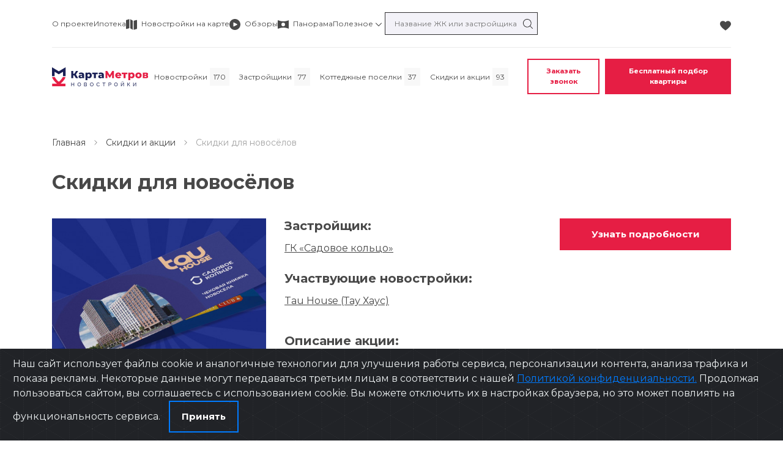

--- FILE ---
content_type: text/html; charset=UTF-8
request_url: https://kartametrov.ru/specials/skidki-dlya-novoselov
body_size: 6173
content:
<!doctype html>
<html lang="ru">
<head>
    <!-- CSRF Token -->
    <meta name="csrf-token" content="uk8uvn4cxtszAlMTnyVzKd1nu8zu4m4GpadNk9Ti"/>
    <meta charset="UTF-8">
    <meta name="yandex-verification" content="50e16da22be180f0" />
    <meta name="facebook-domain-verification" content="557o3eb65z1fibukfwixt9b0u9glq3"/>
    <meta name="viewport"
          content="width=device-width, initial-scale=1.0">
    <meta http-equiv="X-UA-Compatible" content="ie=edge">
    <title>Акция: Скидки для новосёлов в Уфе</title>
    <meta name="description" content="Скидки для новосёлов в Уфе от застройщика. Скидки и акции на новостройки на портале Карта Метров."/>
    <meta name="keywords" content="Карта-метров"/>
    <link rel="preconnect" href="https://fonts.gstatic.com">
    <link href="https://fonts.googleapis.com/css2?family=Open+Sans:wght@300;400;600;700&display=swap" rel="stylesheet">
    <link href="https://fonts.googleapis.com/css2?family=Montserrat:wght@400;600;700&display=swap" rel="stylesheet">
        <link rel="stylesheet" href="https://cdn.jsdelivr.net/gh/fancyapps/fancybox@3.5.7/dist/jquery.fancybox.min.css" />
            <link rel="canonical" href="https://kartametrov.ru/specials/skidki-dlya-novoselov" />
        <link href="https://kartametrov.ru/assets/site/css/app.css?ver=44" rel="stylesheet">
    <link rel="shortcut icon" href="https://kartametrov.ru/assets/site/images/favicon.ico" type="image/x-icon">
    <link rel="icon" type="image/svg+xml" href="https://kartametrov.ru/assets/site/images/favicon.svg">
</head>

<body>
<section class="page-wrapper" id="app">
    <button class="scroll-top-btn" id="scroll-top">
        <i class="fas fa-chevron-up"></i></button>
    <header class="page-header">
<div class="container">
    <div class="page-header__top">
       <div class="page-header-top__center">
           <nav class="top-left-nav">
               <ul class="top-nav">
            <li class="top-nav__item">
            <a href="/about" class="top-nav__link">
                О проекте
            </a>
        </li>
            <li class="top-nav__item">
            <a href="/ipoteka" class="top-nav__link">
                Ипотека
            </a>
        </li>
            </ul>
           </nav>
           <nav class="top-right-nav">
               <ul class="top-nav top-nav--right">

        <li class="top-nav__item">
        <a href="https://kartametrov.ru/map-search" class="top-nav__link">
            <svg viewBox="0 0 25 25" class="top-nav__icon--img ">
                                    <use xlink:href=https://kartametrov.ru/assets/site/images/sprites.svg?ver=28#sprite-street-map_1></use>
                            </svg>
            <span class="top-nav__text">Новостройки на карте</span>
        </a>
    </li>
                <li class="top-nav__item">
        <a href="https://kartametrov.ru/reviews" class="top-nav__link">
            <svg viewBox="0 0 25 25" class="top-nav__icon--img ">
                                    <use xlink:href=https://kartametrov.ru/assets/site/images/sprites.svg?ver=28#sprite-youtube-menu></use>
                            </svg>
            <span class="top-nav__text">Обзоры</span>
        </a>
    </li>
            <li class="top-nav__item">
        <a href="https://kartametrov.ru/360-panorama" class="top-nav__link">
            <svg viewBox="0 0 25 25" class="top-nav__icon--img ">
                                    <use xlink:href=https://kartametrov.ru/assets/site/images/sprites.svg?ver=28#sprite-panorama-1></use>
                            </svg>
            <span class="top-nav__text">Панорама</span>
        </a>
    </li>
        <li class="top-nav__item top-nav__item--sub top-nav__item--additional">
        <span class="top-nav__link " >
        <span class="top-nav__text">Полезное</span>
                            <svg viewBox="0 0 25 25" class="top-nav__icon--img"  style="width:12px;">
                    <use xlink:href=https://kartametrov.ru/assets/site/images/sprites.svg?ver=31#sprite-top-nav-dropdown></use>
                </svg>
                    </span>
        <div class="top-nav__dropdown">
            <ul class="top-nav__dropdown-list">
                                    <li><a class="top-nav__dropdown-item" href="https://kartametrov.ru/rating">Рейтинг новостроек</a></li>
                                                    <li><a class="top-nav__dropdown-item" href="https://kartametrov.ru/aerial-photography">Аэросъемка</a></li>
                                                    <li><a class="top-nav__dropdown-item" href="https://kartametrov.ru/podborki" >Подборки</a></li>
                                    <li><a class="top-nav__dropdown-item" href="https://kartametrov.ru/articles">Блог</a></li>
                            </ul>
        </div>
    </li>
</ul>
           </nav>
           <search></search>
       </div>


        <div class="page-header-top__right-bl">
            <ul class="top-social-list ">
                
    <!---->
</ul>
            <div class="page-header__favorite">
                <favorite-counter></favorite-counter>
            </div>

                    </div>
    </div>
    <div class="page-header__line"></div>
    <section class="page-header__main">
        <figure class="page-header__logo">
            <a href="/" class="logo">
                <img src="https://kartametrov.ru/assets/site/images/logo.svg?ver=12"/>
            </a>
        </figure>
        <nav class="page-header__main-nav">
            <ul class="main-nav mb-0">
            <li class="main-nav__item">
            <a href="/novostroyki" class="main-nav__link">
            <span class="main-nav__text">
                 Новостройки
            </span>
                <span class="main-nav__count">170</span>
            </a>
        </li>
            <li class="main-nav__item">
            <a href="/zastroyshchiki" class="main-nav__link">
            <span class="main-nav__text">
                 Застройщики
            </span>
                <span class="main-nav__count">77</span>
            </a>
        </li>
            <li class="main-nav__item">
            <a href="/kottedzhnyj-poselok" class="main-nav__link">
            <span class="main-nav__text">
                 Коттеджные поселки
            </span>
                <span class="main-nav__count">37</span>
            </a>
        </li>
            <li class="main-nav__item">
            <a href="/specials" class="main-nav__link">
            <span class="main-nav__text">
                 Скидки и акции
            </span>
                <span class="main-nav__count">93</span>
            </a>
        </li>
    </ul>

    <!--<li class="main-nav__item">
        <a href="https://kartametrov.ru/podborki" class="main-nav__link">
            Подборки
        </a>
    </li>
    <li class="main-nav__item">
        <a href="/reviews" class="main-nav__link">
            Обзоры
        </a>
    </li>-->

        </nav>
        <div class="page-header__right">
          <button class="btn btn--small button-transparent-red    page-header__btn page-header__btn--first" data-toggle="modal" data-target="#order-call">
              Заказать звонок
          </button>
          <a href="/podbor-novostroek" class="btn btn--small button-red    page-header__btn">
              Бесплатный подбор квартиры
          </a>
        </div>
        <div class="col-4 d-flex flex-wrap justify-content-end align-items-center d-lg-none">
            <!--<section class="mobile-search-panel">
                <i class="mobile-search-panel__icon fas fa-search"></i>
            </section>-->
            <section class="mobile-nav-panel">
                <i data-toggle="collapse" data-target=".mobile-nav" aria-expanded="false" aria-controls="navbar" class="mobile-nav-panel__icon collapsed">
                    <span class="mobile-nav-panel__line"></span>
                </i>
            </section>
        </div>
    </section>
</div>
    <div class="mobile-nav collapse d-lg-none">

        <ul class="main-nav mb-0">
            <li class="main-nav__item">
            <a href="/novostroyki" class="main-nav__link">
            <span class="main-nav__text">
                 Новостройки
            </span>
                <span class="main-nav__count">170</span>
            </a>
        </li>
            <li class="main-nav__item">
            <a href="/zastroyshchiki" class="main-nav__link">
            <span class="main-nav__text">
                 Застройщики
            </span>
                <span class="main-nav__count">77</span>
            </a>
        </li>
            <li class="main-nav__item">
            <a href="/kottedzhnyj-poselok" class="main-nav__link">
            <span class="main-nav__text">
                 Коттеджные поселки
            </span>
                <span class="main-nav__count">37</span>
            </a>
        </li>
            <li class="main-nav__item">
            <a href="/specials" class="main-nav__link">
            <span class="main-nav__text">
                 Скидки и акции
            </span>
                <span class="main-nav__count">93</span>
            </a>
        </li>
    </ul>

    <!--<li class="main-nav__item">
        <a href="https://kartametrov.ru/podborki" class="main-nav__link">
            Подборки
        </a>
    </li>
    <li class="main-nav__item">
        <a href="/reviews" class="main-nav__link">
            Обзоры
        </a>
    </li>-->

        <ul class="top-nav top-nav--right">

        <li class="top-nav__item">
        <a href="https://kartametrov.ru/map-search" class="top-nav__link">
            <svg viewBox="0 0 25 25" class="top-nav__icon--img  top-nav__icon--red ">
                                    <use xlink:href=https://kartametrov.ru/assets/site/images/sprites.svg?ver=29#sprite-street-map_1-mobile></use>
                            </svg>
            <span class="top-nav__text">Новостройки на карте</span>
        </a>
    </li>
                <li class="top-nav__item">
        <a href="https://kartametrov.ru/reviews" class="top-nav__link">
            <svg viewBox="0 0 25 25" class="top-nav__icon--img  top-nav__icon--red ">
                                    <use xlink:href=https://kartametrov.ru/assets/site/images/sprites.svg?ver=29#sprite-youtube-menu-mobile></use>
                            </svg>
            <span class="top-nav__text">Обзоры</span>
        </a>
    </li>
            <li class="top-nav__item">
        <a href="https://kartametrov.ru/360-panorama" class="top-nav__link">
            <svg viewBox="0 0 25 25" class="top-nav__icon--img  top-nav__icon--red ">
                                    <use xlink:href=https://kartametrov.ru/assets/site/images/sprites.svg?ver=29#sprite-panorama-1-mobile></use>
                            </svg>
            <span class="top-nav__text">Панорама</span>
        </a>
    </li>
        <li class="top-nav__item top-nav__item--sub top-nav__item--additional">
        <span class="top-nav__link " >
        <span class="top-nav__text">Полезное</span>
                            <svg viewBox="0 0 25 25" class="top-nav__icon--img  top-nav__icon--dropdown " style="width:12px;">
                    <use xlink:href=https://kartametrov.ru/assets/site/images/sprites.svg?ver=31#sprite-top-nav-dropdown-mobile></use>
                </svg>
                    </span>
        <div class="top-nav__dropdown">
            <ul class="top-nav__dropdown-list">
                                    <li><a class="top-nav__dropdown-item" href="https://kartametrov.ru/rating">Рейтинг новостроек</a></li>
                                                    <li><a class="top-nav__dropdown-item" href="https://kartametrov.ru/aerial-photography">Аэросъемка</a></li>
                                                    <li><a class="top-nav__dropdown-item" href="https://kartametrov.ru/podborki" >Подборки</a></li>
                                    <li><a class="top-nav__dropdown-item" href="https://kartametrov.ru/articles">Блог</a></li>
                            </ul>
        </div>
    </li>
</ul>
        <ul class="top-nav">
            <li class="top-nav__item">
            <a href="/about" class="top-nav__link">
                О проекте
            </a>
        </li>
            <li class="top-nav__item">
            <a href="/ipoteka" class="top-nav__link">
                Ипотека
            </a>
        </li>
                        <li class="top-nav__item">
                <a href="/favorites" class="top-nav__link">
                    <span class="top-nav__text">Избранное </span> <favorite-counter></favorite-counter>
                </a>
            </li>
        </ul>
        <div class="top-social-list__mobile-wrap">
             <ul class="top-social-list ">
                
    <!---->
</ul>
        </div>
        <section class="mobile-nav__phone">
        <!-- <a href="tel:88005117345" class="phone__num phone__num--white-color">
                
                </a>
                <span class="phone__text phone__text--white-color">
                    Бесплатная справочная служба
                </span> -->
        <div class="text-center">
            <a href="/podbor-novostroek" class="btn button  button-red  button-phone mb-2" >Бесплатный подбор квартиры</a>
            <button class="btn button  button-white-transparent button-phone mb-2" data-toggle="modal" data-target="#order-call">Заказать звонок</button><br>

        </div>

        </section>
    </div>

</header>
    
    <section class="page-content">
            <div class="container">
        <ul class="breadcrumbs">
            <li class="breadcrumbs__item"><a href="https://kartametrov.ru" class="breadcrumbs__link">Главная</a> </li>
            <svg viewBox="0 0 5 10" class="breadcrumbs__icon">
                <use xlink:href=https://kartametrov.ru/assets/site/images/sprites.svg#sprite-br-icon></use>
            </svg>
            <li class="breadcrumbs__item"><a href="https://kartametrov.ru/specials" class="breadcrumbs__link">Скидки и акции</a> </li>
            <svg viewBox="0 0 5 10" class="breadcrumbs__icon">
                <use xlink:href=https://kartametrov.ru/assets/site/images/sprites.svg#sprite-br-icon></use>
            </svg>
            <li class="breadcrumbs__item">Скидки для новосёлов</li>
        </ul>
        <h1 class="page-title">Скидки для новосёлов</h1>
        <section class="row mb-3">
            <figure class="col-md-4">
                                    <img src="/storage/specials/43571/conversions/1920h758-preview.jpg">
                            </figure>
            <div class="col-md-8">
                <div class="d-flex flex-wrap justify-content-between align-items-start">
                    <ul class="clean-list special-descr-list">
                                                <li class="special-descr-list__item">
                            <label class="special-descr-list__label">
                                Застройщик:
                            </label>
                            <div class="special-descr-list__value" >
                                <a target="_blank" class="link" href="https://kartametrov.ru/zastroyshchiki/gk-sadovoe-koltso"> ГК «Садовое кольцо»</a>
                            </div>
                        </li>
                                                    <li class="special-descr-list__item">
                                <label class="special-descr-list__label">
                                    Участвующие новостройки:
                                </label>
                                <div class="special-descr-list__value" >
                                                                                                                        <a class="link" href="https://kartametrov.ru/novostroyki/tau-khaus-tau-house" target="_blank">Tau House (Тау Хаус)</a>
                                                                                                            </div>
                            </li>
                                            </ul>
                    <button class="btn btn-100 button-red mb-3" data-toggle="modal" data-target="#specialModal" style="min-width: 280px">Узнать подробности</button>
                </div>

                <section>
                    <label style="font-weight: 700; font-size: 20px">
                        Описание акции:
                    </label>
                    <div class="special-descr-list__value" >
                                                                                    <p>ГК «Садовое кольцо» впервые дарит новоселам Tau House каталог персональных предложений, которые сделают ремонт комфортнее. </p><p>Каждый житель второй очереди уфимского ЖК <strong>Tau House</strong> вместе с ключами от квартиры получит уникальный набор привилегий и подарков от ГК <strong>«Садовое кольцо»</strong> с выгодными предложениями от ремонтных, мебельных и отделочных компаний.</p><p>Более 70 купонов с большими скидками помогут сделать новую квартиру еще уютнее и красивее. Все акции собраны в симпатичную синюю чековую книжку, на обложке которой — синий кот — счастливый талисман и символ <strong>Tau House</strong>. Например, в книжке есть купон на скидку 15% от студии дизайна интерьера «Meeters» и подарочный сертификат номиналом 50 000 рублей на ремонт «под ключ» от компании «РеНова+».</p><p>Старт выдачи ключей от квартир второй очереди жилого комплекса <strong>Tau House</strong> состоялся 26 января 2024 года. Новые дома были введены в эксплуатацию в конце декабря 2023 года.</p><p>ЖК <strong>Tau House</strong> находится всего в шести километрах от исторического центра столицы Башкортостана и состоит из 12 секций переменной этажности: от 7 до 32 этажей с просторными лобби, озеленённой территорией, паркингом на 402 машиноместа и пространствами для досуга. Первая очередь ЖК была сдана летом 2023 года. Весь комплекс будет полностью построен до конца II квартала 2024 года.</p>
                                                                        </div>

                </section>

            </div>
        </section>

    </div>
    </section>
            <footer class="page-footer">
    <section class="page-footer__main">
        <div class="container">
            <div class="row justify-content-md-between">
                <div class="col-md-5 col-xl-4 page-footer__left">
                    <figure class="page-footer__logo">
                        <a class="logo" href="">
                            <img src="https://kartametrov.ru/assets/site/images/footer-logo.svg?ver=11">
                        </a>
                    </figure>
                    <div class="page-footer__text">
                        Использование материалов сайта без согласия редакции запрещено.
                    </div>
                </div>
                <nav class="col-xl-5 page-footer__center">
                    <ul class="footer-nav">
    <li class="footer-nav__item">
        <a class="footer-nav__link" href="/">
            Главная
        </a>
    </li>
            <li class="footer-nav__item">
            <a class="footer-nav__link" href="/novostroyki">
                Новостройки
            </a>
        </li>
            <li class="footer-nav__item">
            <a class="footer-nav__link" href="/articles">
                Блог
            </a>
        </li>
            <li class="footer-nav__item">
            <a class="footer-nav__link" href="/about">
                О проекте
            </a>
        </li>
            <li class="footer-nav__item">
            <a class="footer-nav__link" href="/reklama">
                Реклама
            </a>
        </li>
            <li class="footer-nav__item">
            <a class="footer-nav__link" href="/ipoteka">
                Ипотека
            </a>
        </li>
            <li class="footer-nav__item">
            <a class="footer-nav__link" href="/map-search">
                Новостройки на карте
            </a>
        </li>
            <li class="footer-nav__item">
            <a class="footer-nav__link" href="/rating">
                Рейтинг новостроек
            </a>
        </li>
            <li class="footer-nav__item">
            <a class="footer-nav__link" href="/aerial-photography">
                Аэросъемка
            </a>
        </li>
            <li class="footer-nav__item">
            <a class="footer-nav__link" href="/360-panorama">
                360 Панорама
            </a>
        </li>
            <li class="footer-nav__item">
            <a class="footer-nav__link" href="/podborki">
                Подборки
            </a>
        </li>
            <li class="footer-nav__item">
            <a class="footer-nav__link" href="/zastroyshchiki">
                Застройщики
            </a>
        </li>
            <li class="footer-nav__item">
            <a class="footer-nav__link" href="/specials">
                Скидки и акции
            </a>
        </li>
            <li class="footer-nav__item">
            <a class="footer-nav__link" href="/reviews">
                Обзоры
            </a>
        </li>
    </ul>
                </nav>

                <div class="col-md-6 col-lg-5 col-xl-3  page-footer__right">
                    <div class="page-footer__inner page-footer__inner--space-between">
                        <section class="phone phone--footer">
                                                        <span class="phone__text">
                          
                        </span>
                        </section>
                        <ul class="social-links">
                                                                                                                                        </ul>
                    </div>

                </div>
            </div>
        </div>
    </section>

    <div class="page-footer__bottom">
        <div class="container page-footer__bottom-inner">
            <div class="page-footer__link">
                2026 © Карта Метров
            </div>
            <div class="page-footer__bottom-right">
                <a href="/privacy" class="page-footer__link">
                    Политика конфиденциальности
                </a>
                <a href="" class="page-footer__link">
                    Разработано в пандаворкс
                </a>
            </div>

        </div>

    </div>
</footer>
        <!-- Modal order call -->
<div class="modal fade contact_form_modal" id="order-call"  tabindex="-1" role="dialog" aria-labelledby="apartmentBuyModal" aria-hidden="true">
    <div class="modal-dialog modal-dialog-centered " role="document">
        <div class="modal-content">
            <div class="modal-header">
                <button type="button" class="close" data-dismiss="modal" aria-label="Close">
                    <svg viewBox="0 0 10 10">
                        <use xlink:href=https://kartametrov.ru/assets/site/images/sprites.svg?ver=44#sprite-close></use>
                    </svg>
                </button>
            </div>
            <callback-form></callback-form>
        </div>
    </div>
</div>
        <!-- Modal for special item -->
<div class="modal fade contact_form_modal" id="specialModal"  tabindex="-1" role="dialog" aria-labelledby="specialModal" aria-hidden="true">
    <div class="modal-dialog modal-dialog-centered modal-lg" role="document">
        <div class="modal-content">
            <div class="modal-header">
                <button type="button" class="close" data-dismiss="modal" aria-label="Close">
                    <svg viewBox="0 0 10 10">
                        <use xlink:href=https://kartametrov.ru/assets/site/images/sprites.svg?ver=44#sprite-close></use>
                    </svg>
                </button>
            </div>
            <special-callback-form :id="220" name="Скидки для новосёлов"></special-callback-form>
        </div>
    </div>
</div>
    <div class="overlay" v-if="isLoading">
        <div class="overlay__inner">
            <div class="overlay__content"><span class="spinner"></span></div>
        </div>
    </div>
</section>
<div class="alert  cookiealert" role="alert">
    Наш сайт использует файлы cookie и аналогичные технологии для улучшения работы сервиса, персонализации контента, анализа трафика и показа рекламы. Некоторые данные могут передаваться третьим лицам в соответствии с нашей <a href="/privacy" target="_blank">Политикой конфиденциальности.</a>
    Продолжая пользоваться сайтом, вы соглашаетесь с использованием cookie. Вы можете отключить их в настройках браузера, но это может повлиять на функциональность сервиса.


    <button type="button" class="btn btn-primary btn-sm acceptcookies">
        Принять
    </button>
</div>
<!-- END Bootstrap-Cookie-Alert -->
<script>
    window.App = {"user":null,"signedIn":false} ;
</script>
<!-- Scripts -->
<script src="https://kit.fontawesome.com/9b6eb0a8fc.js" crossorigin="anonymous"></script>
<script src="https://kartametrov.ru/assets/site/js/app.js?ver=6"></script>

    <script src="https://cdn.jsdelivr.net/gh/fancyapps/fancybox@3.5.7/dist/jquery.fancybox.min.js"></script>
    <!-- Global site tag (gtag.js) - Google Analytics -->
<script async src="https://www.googletagmanager.com/gtag/js?id=UA-172524548-1"></script>
<script>
  window.dataLayer = window.dataLayer || [];
  function gtag(){dataLayer.push(arguments);}
  gtag('js', new Date());

  gtag('config', 'UA-172524548-1');
</script>
    <!-- Yandex.Metrika counter -->
<script type="text/javascript" >
   (function(m,e,t,r,i,k,a){m[i]=m[i]||function(){(m[i].a=m[i].a||[]).push(arguments)};
   m[i].l=1*new Date();
   for (var j = 0; j < document.scripts.length; j++) {if (document.scripts[j].src === r) { return; }}
   k=e.createElement(t),a=e.getElementsByTagName(t)[0],k.async=1,k.src=r,a.parentNode.insertBefore(k,a)})
   (window, document, "script", "https://mc.yandex.ru/metrika/tag.js", "ym");

   ym(53590390, "init", {
        clickmap:true,
        trackLinks:true,
        accurateTrackBounce:true,
        webvisor:true
   });
</script>
<noscript><div><img src="https://mc.yandex.ru/watch/53590390" style="position:absolute; left:-9999px;" alt="" /></div></noscript>
<!-- /Yandex.Metrika counter -->
    <!-- Marquiz script start -->
<script>
(function(w, d, s, o){
  var j = d.createElement(s); j.async = true; j.src = '//script.marquiz.ru/v2.js';j.onload = function() {
    if (document.readyState !== 'loading') Marquiz.init(o);
    else document.addEventListener("DOMContentLoaded", function() {
      Marquiz.init(o);
    });
  };
  d.head.insertBefore(j, d.head.firstElementChild);
})(window, document, 'script', {
    host: '//quiz.marquiz.ru',
    region: 'eu',
    id: '657ebaf434f80e002558d137',
    autoOpen: false,
    autoOpenFreq: 'once',
    openOnExit: false,
    disableOnMobile: false
  }
);
</script>
<!-- Marquiz script end -->
<!-- Modal Banner -->

</body>
</html>


--- FILE ---
content_type: text/css
request_url: https://kartametrov.ru/assets/site/css/app.css?ver=44
body_size: 59384
content:
fieldset[disabled] .multiselect{pointer-events:none}.multiselect__spinner{background:#fff;display:block;height:38px;position:absolute;right:1px;top:1px;width:40px}.multiselect__spinner:after,.multiselect__spinner:before{border:2px solid transparent;border-radius:100%;border-top-color:#41b883;box-shadow:0 0 0 1px transparent;content:"";height:16px;left:50%;margin:-8px 0 0 -8px;position:absolute;top:50%;width:16px}.multiselect__spinner:before{animation:spinning 2.4s cubic-bezier(.41,.26,.2,.62);animation-iteration-count:infinite}.multiselect__spinner:after{animation:spinning 2.4s cubic-bezier(.51,.09,.21,.8);animation-iteration-count:infinite}.multiselect__loading-enter-active,.multiselect__loading-leave-active{opacity:1;transition:opacity .4s ease-in-out}.multiselect__loading-enter,.multiselect__loading-leave-active{opacity:0}.multiselect,.multiselect__input,.multiselect__single{font-family:inherit;font-size:16px;touch-action:manipulation}.multiselect{box-sizing:content-box;color:#35495e;display:block;min-height:40px;position:relative;text-align:left;width:100%}.multiselect *{box-sizing:border-box}.multiselect:focus{outline:none}.multiselect--disabled{background:#ededed;opacity:.6;pointer-events:none}.multiselect--active{z-index:50}.multiselect--active:not(.multiselect--above) .multiselect__current,.multiselect--active:not(.multiselect--above) .multiselect__input,.multiselect--active:not(.multiselect--above) .multiselect__tags{border-bottom-left-radius:0;border-bottom-right-radius:0}.multiselect--active .multiselect__select{transform:rotate(180deg)}.multiselect--above.multiselect--active .multiselect__current,.multiselect--above.multiselect--active .multiselect__input,.multiselect--above.multiselect--active .multiselect__tags{border-top-left-radius:0;border-top-right-radius:0}.multiselect__input,.multiselect__single{background:#fff;border:none;border-radius:5px;box-sizing:border-box;display:inline-block;line-height:20px;margin-bottom:8px;min-height:20px;padding:0 0 0 5px;position:relative;transition:border .1s ease;vertical-align:top;width:100%}.multiselect__input::-moz-placeholder{color:#35495e}.multiselect__input::placeholder{color:#35495e}.multiselect__tag~.multiselect__input,.multiselect__tag~.multiselect__single{width:auto}.multiselect__input:hover,.multiselect__single:hover{border-color:#cfcfcf}.multiselect__input:focus,.multiselect__single:focus{border-color:#a8a8a8;outline:none}.multiselect__single{margin-bottom:8px;padding-left:5px}.multiselect__tags-wrap{display:inline}.multiselect__tags{background:#fff;border:1px solid #e8e8e8;border-radius:5px;display:block;font-size:14px;min-height:40px;padding:8px 40px 0 8px}.multiselect__tag{background:#41b883;border-radius:5px;color:#fff;display:inline-block;line-height:1;margin-bottom:5px;margin-right:10px;max-width:100%;overflow:hidden;padding:4px 26px 4px 10px;position:relative;text-overflow:ellipsis;white-space:nowrap}.multiselect__tag-icon{border-radius:5px;bottom:0;cursor:pointer;font-style:normal;font-weight:700;line-height:22px;margin-left:7px;position:absolute;right:0;text-align:center;top:0;transition:all .2s ease;width:22px}.multiselect__tag-icon:after{color:#266d4d;content:"\D7";font-size:14px}.multiselect__tag-icon:focus,.multiselect__tag-icon:hover{background:#369a6e}.multiselect__tag-icon:focus:after,.multiselect__tag-icon:hover:after{color:#fff}.multiselect__current{border:1px solid #e8e8e8;border-radius:5px;min-height:40px;overflow:hidden;padding:8px 30px 0 12px;white-space:nowrap}.multiselect__current,.multiselect__select{box-sizing:border-box;cursor:pointer;display:block;line-height:16px;margin:0;text-decoration:none}.multiselect__select{height:38px;padding:4px 8px;position:absolute;right:1px;text-align:center;top:1px;transition:transform .2s ease;width:40px}.multiselect__select:before{border-color:#999 transparent transparent;border-style:solid;border-width:5px 5px 0;color:#999;content:"";margin-top:4px;position:relative;right:0;top:65%}.multiselect__placeholder{color:#adadad;display:inline-block;margin-bottom:10px;padding-top:2px}.multiselect--active .multiselect__placeholder{display:none}.multiselect__content-wrapper{-webkit-overflow-scrolling:touch;background:#fff;border:1px solid #e8e8e8;border-bottom-left-radius:5px;border-bottom-right-radius:5px;border-top:none;display:block;max-height:240px;overflow:auto;position:absolute;width:100%;z-index:50}.multiselect__content{display:inline-block;list-style:none;margin:0;min-width:100%;padding:0;vertical-align:top}.multiselect--above .multiselect__content-wrapper{border-bottom:none;border-bottom-left-radius:0;border-bottom-right-radius:0;border-top:1px solid #e8e8e8;border-top-left-radius:5px;border-top-right-radius:5px;bottom:100%}.multiselect__content::webkit-scrollbar{display:none}.multiselect__element{display:block}.multiselect__option{cursor:pointer;display:block;line-height:16px;min-height:40px;padding:12px;position:relative;text-decoration:none;text-transform:none;vertical-align:middle;white-space:nowrap}.multiselect__option:after{font-size:13px;line-height:40px;padding-left:20px;padding-right:12px;position:absolute;right:0;top:0}.multiselect__option--highlight{background:#41b883;color:#fff;outline:none}.multiselect__option--highlight:after{background:#41b883;color:#fff;content:attr(data-select)}.multiselect__option--selected{background:#f3f3f3;color:#35495e;font-weight:700}.multiselect__option--selected:after{background:inherit;color:silver;content:attr(data-selected)}.multiselect__option--selected.multiselect__option--highlight{background:#ff6a6a;color:#fff}.multiselect__option--selected.multiselect__option--highlight:after{background:#ff6a6a;color:#fff;content:attr(data-deselect)}.multiselect--disabled .multiselect__current,.multiselect--disabled .multiselect__select{background:#ededed;color:#a6a6a6}.multiselect__option--disabled{background:#ededed!important;color:#a6a6a6!important;cursor:text;pointer-events:none}.multiselect__option--group{background:#ededed;color:#35495e}.multiselect__option--group.multiselect__option--highlight{background:#35495e;color:#fff}.multiselect__option--group.multiselect__option--highlight:after{background:#35495e}.multiselect__option--disabled.multiselect__option--highlight{background:#dedede}.multiselect__option--group-selected.multiselect__option--highlight{background:#ff6a6a;color:#fff}.multiselect__option--group-selected.multiselect__option--highlight:after{background:#ff6a6a;color:#fff;content:attr(data-deselect)}.multiselect-enter-active,.multiselect-leave-active{transition:all .15s ease}.multiselect-enter,.multiselect-leave-active{opacity:0}.multiselect__strong{display:inline-block;line-height:20px;margin-bottom:8px;vertical-align:top}[dir=rtl] .multiselect{text-align:right}[dir=rtl] .multiselect__select{left:1px;right:auto}[dir=rtl] .multiselect__tags{padding:8px 8px 0 40px}[dir=rtl] .multiselect__content{text-align:right}[dir=rtl] .multiselect__option:after{left:0;right:auto}[dir=rtl] .multiselect__clear{left:12px;right:auto}[dir=rtl] .multiselect__spinner{left:1px;right:auto}@keyframes spinning{0%{transform:rotate(0)}to{transform:rotate(2turn)}}
@charset "UTF-8";
/*!
 * Bootstrap v4.6.2 (https://getbootstrap.com/)
 * Copyright 2011-2022 The Bootstrap Authors
 * Copyright 2011-2022 Twitter, Inc.
 * Licensed under MIT (https://github.com/twbs/bootstrap/blob/main/LICENSE)
 */:root{--blue:#007bff;--indigo:#6610f2;--purple:#6f42c1;--pink:#e83e8c;--red:#dc3545;--orange:#fd7e14;--yellow:#ffc107;--green:#28a745;--teal:#20c997;--cyan:#17a2b8;--white:#fff;--gray:#6c757d;--gray-dark:#343a40;--primary:#007bff;--secondary:#6c757d;--success:#28a745;--info:#17a2b8;--warning:#ffc107;--danger:#dc3545;--light:#f8f9fa;--dark:#343a40;--breakpoint-xs:0;--breakpoint-sm:576px;--breakpoint-md:768px;--breakpoint-lg:1024px;--breakpoint-xl:1200px;--breakpoint-xxl:1440px;--breakpoint-xxxl:1600px;--font-family-sans-serif:"Montserrat",sans-serif;--font-family-monospace:SFMono-Regular,Menlo,Monaco,Consolas,"Liberation Mono","Courier New",monospace}*,:after,:before{box-sizing:border-box}html{-webkit-text-size-adjust:100%;-webkit-tap-highlight-color:rgba(0,0,0,0);font-family:sans-serif;line-height:1.15}article,aside,figcaption,figure,footer,header,hgroup,main,nav,section{display:block}body{background-color:#fff;color:#484848;font-family:Open Sans,sans-serif;font-size:1rem;font-weight:400;line-height:1.5;margin:0;text-align:left}[tabindex="-1"]:focus:not(:focus-visible){outline:0!important}hr{box-sizing:content-box;height:0;overflow:visible}h1,h2,h3,h4,h5,h6{margin-bottom:.5rem;margin-top:0}p{margin-bottom:1rem;margin-top:0}abbr[data-original-title],abbr[title]{border-bottom:0;cursor:help;text-decoration:underline;-webkit-text-decoration:underline dotted;text-decoration:underline dotted;-webkit-text-decoration-skip-ink:none;text-decoration-skip-ink:none}address{font-style:normal;line-height:inherit}address,dl,ol,ul{margin-bottom:1rem}dl,ol,ul{margin-top:0}ol ol,ol ul,ul ol,ul ul{margin-bottom:0}dt{font-weight:700}dd{margin-bottom:.5rem;margin-left:0}blockquote{margin:0 0 1rem}b,strong{font-weight:bolder}small{font-size:80%}sub,sup{font-size:75%;line-height:0;position:relative;vertical-align:baseline}sub{bottom:-.25em}sup{top:-.5em}a{background-color:transparent;color:#007bff;text-decoration:none}a:hover{color:#0056b3;text-decoration:underline}a:not([href]):not([class]),a:not([href]):not([class]):hover{color:inherit;text-decoration:none}code,kbd,pre,samp{font-family:SFMono-Regular,Menlo,Monaco,Consolas,Liberation Mono,Courier New,monospace;font-size:1em}pre{-ms-overflow-style:scrollbar;margin-bottom:1rem;margin-top:0;overflow:auto}figure{margin:0 0 1rem}img{border-style:none}img,svg{vertical-align:middle}svg{overflow:hidden}table{border-collapse:collapse}caption{caption-side:bottom;color:#6c757d;padding-bottom:.75rem;padding-top:.75rem;text-align:left}th{text-align:inherit;text-align:-webkit-match-parent}label{display:inline-block;margin-bottom:.5rem}button{border-radius:0}button:focus:not(:focus-visible){outline:0}button,input,optgroup,select,textarea{font-family:inherit;font-size:inherit;line-height:inherit;margin:0}button,input{overflow:visible}button,select{text-transform:none}[role=button]{cursor:pointer}select{word-wrap:normal}[type=button],[type=reset],[type=submit],button{-webkit-appearance:button}[type=button]:not(:disabled),[type=reset]:not(:disabled),[type=submit]:not(:disabled),button:not(:disabled){cursor:pointer}[type=button]::-moz-focus-inner,[type=reset]::-moz-focus-inner,[type=submit]::-moz-focus-inner,button::-moz-focus-inner{border-style:none;padding:0}input[type=checkbox],input[type=radio]{box-sizing:border-box;padding:0}textarea{overflow:auto;resize:vertical}fieldset{border:0;margin:0;min-width:0;padding:0}legend{color:inherit;display:block;font-size:1.5rem;line-height:inherit;margin-bottom:.5rem;max-width:100%;padding:0;white-space:normal;width:100%}progress{vertical-align:baseline}[type=number]::-webkit-inner-spin-button,[type=number]::-webkit-outer-spin-button{height:auto}[type=search]{-webkit-appearance:none;outline-offset:-2px}[type=search]::-webkit-search-decoration{-webkit-appearance:none}::-webkit-file-upload-button{-webkit-appearance:button;font:inherit}output{display:inline-block}summary{cursor:pointer;display:list-item}template{display:none}[hidden]{display:none!important}.h1,.h2,.h3,.h4,.h5,.h6,h1,h2,h3,h4,h5,h6{font-family:Montserrat,sans-serif;font-weight:700;line-height:1.2;margin-bottom:.5rem}.h1,h1{font-size:2.5rem}.h2,h2{font-size:2rem}.h3,h3{font-size:1.75rem}.h4,h4{font-size:1.5rem}.h5,h5{font-size:1.25rem}.h6,h6{font-size:1rem}.lead{font-size:1.25rem;font-weight:300}.display-1{font-size:6rem}.display-1,.display-2{font-weight:300;line-height:1.2}.display-2{font-size:5.5rem}.display-3{font-size:4.5rem}.display-3,.display-4{font-weight:300;line-height:1.2}.display-4{font-size:3.5rem}hr{border:0;border-top:1px solid rgba(0,0,0,.1);margin-bottom:1rem;margin-top:1rem}.small,small{font-size:.875em;font-weight:400}.mark,mark{background-color:#fcf8e3;padding:.2em}.list-inline,.list-unstyled{list-style:none;padding-left:0}.list-inline-item{display:inline-block}.list-inline-item:not(:last-child){margin-right:.5rem}.initialism{font-size:90%;text-transform:uppercase}.blockquote{font-size:1.25rem;margin-bottom:1rem}.blockquote-footer{color:#6c757d;display:block;font-size:.875em}.blockquote-footer:before{content:"— "}.img-fluid,.img-thumbnail{height:auto;max-width:100%}.img-thumbnail{background-color:#fff;border:1px solid #dee2e6;border-radius:.25rem;padding:.25rem}.figure{display:inline-block}.figure-img{line-height:1;margin-bottom:.5rem}.figure-caption{color:#6c757d;font-size:90%}code{word-wrap:break-word;color:#e83e8c;font-size:87.5%}a>code{color:inherit}kbd{background-color:#212529;border-radius:.2rem;color:#fff;font-size:87.5%;padding:.2rem .4rem}kbd kbd{font-size:100%;font-weight:700;padding:0}pre{color:#212529;display:block;font-size:87.5%}pre code{color:inherit;font-size:inherit;word-break:normal}.pre-scrollable{max-height:340px;overflow-y:scroll}.container,.container-fluid,.container-lg,.container-md,.container-sm,.container-xl,.container-xxl,.container-xxxl{margin-left:auto;margin-right:auto;padding-left:15px;padding-right:15px;width:100%}@media (min-width:576px){.container,.container-sm{max-width:540px}}@media (min-width:768px){.container,.container-md,.container-sm{max-width:720px}}@media (min-width:1024px){.container,.container-lg,.container-md,.container-sm{max-width:960px}}@media (min-width:1200px){.container,.container-lg,.container-md,.container-sm,.container-xl{max-width:1140px}}@media (min-width:1440px){.container,.container-lg,.container-md,.container-sm,.container-xl,.container-xxl{max-width:1370px}}@media (min-width:1600px){.container,.container-lg,.container-md,.container-sm,.container-xl,.container-xxl,.container-xxxl{max-width:1440px}}.row{display:flex;flex-wrap:wrap;margin-left:-15px;margin-right:-15px}.no-gutters{margin-left:0;margin-right:0}.no-gutters>.col,.no-gutters>[class*=col-]{padding-left:0;padding-right:0}.col,.col-1,.col-10,.col-11,.col-12,.col-2,.col-3,.col-4,.col-5,.col-6,.col-7,.col-8,.col-9,.col-auto,.col-lg,.col-lg-1,.col-lg-10,.col-lg-11,.col-lg-12,.col-lg-2,.col-lg-3,.col-lg-4,.col-lg-5,.col-lg-6,.col-lg-7,.col-lg-8,.col-lg-9,.col-lg-auto,.col-md,.col-md-1,.col-md-10,.col-md-11,.col-md-12,.col-md-2,.col-md-3,.col-md-4,.col-md-5,.col-md-6,.col-md-7,.col-md-8,.col-md-9,.col-md-auto,.col-sm,.col-sm-1,.col-sm-10,.col-sm-11,.col-sm-12,.col-sm-2,.col-sm-3,.col-sm-4,.col-sm-5,.col-sm-6,.col-sm-7,.col-sm-8,.col-sm-9,.col-sm-auto,.col-xl,.col-xl-1,.col-xl-10,.col-xl-11,.col-xl-12,.col-xl-2,.col-xl-3,.col-xl-4,.col-xl-5,.col-xl-6,.col-xl-7,.col-xl-8,.col-xl-9,.col-xl-auto,.col-xxl,.col-xxl-1,.col-xxl-10,.col-xxl-11,.col-xxl-12,.col-xxl-2,.col-xxl-3,.col-xxl-4,.col-xxl-5,.col-xxl-6,.col-xxl-7,.col-xxl-8,.col-xxl-9,.col-xxl-auto,.col-xxxl,.col-xxxl-1,.col-xxxl-10,.col-xxxl-11,.col-xxxl-12,.col-xxxl-2,.col-xxxl-3,.col-xxxl-4,.col-xxxl-5,.col-xxxl-6,.col-xxxl-7,.col-xxxl-8,.col-xxxl-9,.col-xxxl-auto{padding-left:15px;padding-right:15px;position:relative;width:100%}.col{flex-basis:0;flex-grow:1;max-width:100%}.row-cols-1>*{flex:0 0 100%;max-width:100%}.row-cols-2>*{flex:0 0 50%;max-width:50%}.row-cols-3>*{flex:0 0 33.3333333333%;max-width:33.3333333333%}.row-cols-4>*{flex:0 0 25%;max-width:25%}.row-cols-5>*{flex:0 0 20%;max-width:20%}.row-cols-6>*{flex:0 0 16.6666666667%;max-width:16.6666666667%}.col-auto{flex:0 0 auto;max-width:100%;width:auto}.col-1{flex:0 0 8.33333333%;max-width:8.33333333%}.col-2{flex:0 0 16.66666667%;max-width:16.66666667%}.col-3{flex:0 0 25%;max-width:25%}.col-4{flex:0 0 33.33333333%;max-width:33.33333333%}.col-5{flex:0 0 41.66666667%;max-width:41.66666667%}.col-6{flex:0 0 50%;max-width:50%}.col-7{flex:0 0 58.33333333%;max-width:58.33333333%}.col-8{flex:0 0 66.66666667%;max-width:66.66666667%}.col-9{flex:0 0 75%;max-width:75%}.col-10{flex:0 0 83.33333333%;max-width:83.33333333%}.col-11{flex:0 0 91.66666667%;max-width:91.66666667%}.col-12{flex:0 0 100%;max-width:100%}.order-first{order:-1}.order-last{order:13}.order-0{order:0}.order-1{order:1}.order-2{order:2}.order-3{order:3}.order-4{order:4}.order-5{order:5}.order-6{order:6}.order-7{order:7}.order-8{order:8}.order-9{order:9}.order-10{order:10}.order-11{order:11}.order-12{order:12}.offset-1{margin-left:8.33333333%}.offset-2{margin-left:16.66666667%}.offset-3{margin-left:25%}.offset-4{margin-left:33.33333333%}.offset-5{margin-left:41.66666667%}.offset-6{margin-left:50%}.offset-7{margin-left:58.33333333%}.offset-8{margin-left:66.66666667%}.offset-9{margin-left:75%}.offset-10{margin-left:83.33333333%}.offset-11{margin-left:91.66666667%}@media (min-width:576px){.col-sm{flex-basis:0;flex-grow:1;max-width:100%}.row-cols-sm-1>*{flex:0 0 100%;max-width:100%}.row-cols-sm-2>*{flex:0 0 50%;max-width:50%}.row-cols-sm-3>*{flex:0 0 33.3333333333%;max-width:33.3333333333%}.row-cols-sm-4>*{flex:0 0 25%;max-width:25%}.row-cols-sm-5>*{flex:0 0 20%;max-width:20%}.row-cols-sm-6>*{flex:0 0 16.6666666667%;max-width:16.6666666667%}.col-sm-auto{flex:0 0 auto;max-width:100%;width:auto}.col-sm-1{flex:0 0 8.33333333%;max-width:8.33333333%}.col-sm-2{flex:0 0 16.66666667%;max-width:16.66666667%}.col-sm-3{flex:0 0 25%;max-width:25%}.col-sm-4{flex:0 0 33.33333333%;max-width:33.33333333%}.col-sm-5{flex:0 0 41.66666667%;max-width:41.66666667%}.col-sm-6{flex:0 0 50%;max-width:50%}.col-sm-7{flex:0 0 58.33333333%;max-width:58.33333333%}.col-sm-8{flex:0 0 66.66666667%;max-width:66.66666667%}.col-sm-9{flex:0 0 75%;max-width:75%}.col-sm-10{flex:0 0 83.33333333%;max-width:83.33333333%}.col-sm-11{flex:0 0 91.66666667%;max-width:91.66666667%}.col-sm-12{flex:0 0 100%;max-width:100%}.order-sm-first{order:-1}.order-sm-last{order:13}.order-sm-0{order:0}.order-sm-1{order:1}.order-sm-2{order:2}.order-sm-3{order:3}.order-sm-4{order:4}.order-sm-5{order:5}.order-sm-6{order:6}.order-sm-7{order:7}.order-sm-8{order:8}.order-sm-9{order:9}.order-sm-10{order:10}.order-sm-11{order:11}.order-sm-12{order:12}.offset-sm-0{margin-left:0}.offset-sm-1{margin-left:8.33333333%}.offset-sm-2{margin-left:16.66666667%}.offset-sm-3{margin-left:25%}.offset-sm-4{margin-left:33.33333333%}.offset-sm-5{margin-left:41.66666667%}.offset-sm-6{margin-left:50%}.offset-sm-7{margin-left:58.33333333%}.offset-sm-8{margin-left:66.66666667%}.offset-sm-9{margin-left:75%}.offset-sm-10{margin-left:83.33333333%}.offset-sm-11{margin-left:91.66666667%}}@media (min-width:768px){.col-md{flex-basis:0;flex-grow:1;max-width:100%}.row-cols-md-1>*{flex:0 0 100%;max-width:100%}.row-cols-md-2>*{flex:0 0 50%;max-width:50%}.row-cols-md-3>*{flex:0 0 33.3333333333%;max-width:33.3333333333%}.row-cols-md-4>*{flex:0 0 25%;max-width:25%}.row-cols-md-5>*{flex:0 0 20%;max-width:20%}.row-cols-md-6>*{flex:0 0 16.6666666667%;max-width:16.6666666667%}.col-md-auto{flex:0 0 auto;max-width:100%;width:auto}.col-md-1{flex:0 0 8.33333333%;max-width:8.33333333%}.col-md-2{flex:0 0 16.66666667%;max-width:16.66666667%}.col-md-3{flex:0 0 25%;max-width:25%}.col-md-4{flex:0 0 33.33333333%;max-width:33.33333333%}.col-md-5{flex:0 0 41.66666667%;max-width:41.66666667%}.col-md-6{flex:0 0 50%;max-width:50%}.col-md-7{flex:0 0 58.33333333%;max-width:58.33333333%}.col-md-8{flex:0 0 66.66666667%;max-width:66.66666667%}.col-md-9{flex:0 0 75%;max-width:75%}.col-md-10{flex:0 0 83.33333333%;max-width:83.33333333%}.col-md-11{flex:0 0 91.66666667%;max-width:91.66666667%}.col-md-12{flex:0 0 100%;max-width:100%}.order-md-first{order:-1}.order-md-last{order:13}.order-md-0{order:0}.order-md-1{order:1}.order-md-2{order:2}.order-md-3{order:3}.order-md-4{order:4}.order-md-5{order:5}.order-md-6{order:6}.order-md-7{order:7}.order-md-8{order:8}.order-md-9{order:9}.order-md-10{order:10}.order-md-11{order:11}.order-md-12{order:12}.offset-md-0{margin-left:0}.offset-md-1{margin-left:8.33333333%}.offset-md-2{margin-left:16.66666667%}.offset-md-3{margin-left:25%}.offset-md-4{margin-left:33.33333333%}.offset-md-5{margin-left:41.66666667%}.offset-md-6{margin-left:50%}.offset-md-7{margin-left:58.33333333%}.offset-md-8{margin-left:66.66666667%}.offset-md-9{margin-left:75%}.offset-md-10{margin-left:83.33333333%}.offset-md-11{margin-left:91.66666667%}}@media (min-width:1024px){.col-lg{flex-basis:0;flex-grow:1;max-width:100%}.row-cols-lg-1>*{flex:0 0 100%;max-width:100%}.row-cols-lg-2>*{flex:0 0 50%;max-width:50%}.row-cols-lg-3>*{flex:0 0 33.3333333333%;max-width:33.3333333333%}.row-cols-lg-4>*{flex:0 0 25%;max-width:25%}.row-cols-lg-5>*{flex:0 0 20%;max-width:20%}.row-cols-lg-6>*{flex:0 0 16.6666666667%;max-width:16.6666666667%}.col-lg-auto{flex:0 0 auto;max-width:100%;width:auto}.col-lg-1{flex:0 0 8.33333333%;max-width:8.33333333%}.col-lg-2{flex:0 0 16.66666667%;max-width:16.66666667%}.col-lg-3{flex:0 0 25%;max-width:25%}.col-lg-4{flex:0 0 33.33333333%;max-width:33.33333333%}.col-lg-5{flex:0 0 41.66666667%;max-width:41.66666667%}.col-lg-6{flex:0 0 50%;max-width:50%}.col-lg-7{flex:0 0 58.33333333%;max-width:58.33333333%}.col-lg-8{flex:0 0 66.66666667%;max-width:66.66666667%}.col-lg-9{flex:0 0 75%;max-width:75%}.col-lg-10{flex:0 0 83.33333333%;max-width:83.33333333%}.col-lg-11{flex:0 0 91.66666667%;max-width:91.66666667%}.col-lg-12{flex:0 0 100%;max-width:100%}.order-lg-first{order:-1}.order-lg-last{order:13}.order-lg-0{order:0}.order-lg-1{order:1}.order-lg-2{order:2}.order-lg-3{order:3}.order-lg-4{order:4}.order-lg-5{order:5}.order-lg-6{order:6}.order-lg-7{order:7}.order-lg-8{order:8}.order-lg-9{order:9}.order-lg-10{order:10}.order-lg-11{order:11}.order-lg-12{order:12}.offset-lg-0{margin-left:0}.offset-lg-1{margin-left:8.33333333%}.offset-lg-2{margin-left:16.66666667%}.offset-lg-3{margin-left:25%}.offset-lg-4{margin-left:33.33333333%}.offset-lg-5{margin-left:41.66666667%}.offset-lg-6{margin-left:50%}.offset-lg-7{margin-left:58.33333333%}.offset-lg-8{margin-left:66.66666667%}.offset-lg-9{margin-left:75%}.offset-lg-10{margin-left:83.33333333%}.offset-lg-11{margin-left:91.66666667%}}@media (min-width:1200px){.col-xl{flex-basis:0;flex-grow:1;max-width:100%}.row-cols-xl-1>*{flex:0 0 100%;max-width:100%}.row-cols-xl-2>*{flex:0 0 50%;max-width:50%}.row-cols-xl-3>*{flex:0 0 33.3333333333%;max-width:33.3333333333%}.row-cols-xl-4>*{flex:0 0 25%;max-width:25%}.row-cols-xl-5>*{flex:0 0 20%;max-width:20%}.row-cols-xl-6>*{flex:0 0 16.6666666667%;max-width:16.6666666667%}.col-xl-auto{flex:0 0 auto;max-width:100%;width:auto}.col-xl-1{flex:0 0 8.33333333%;max-width:8.33333333%}.col-xl-2{flex:0 0 16.66666667%;max-width:16.66666667%}.col-xl-3{flex:0 0 25%;max-width:25%}.col-xl-4{flex:0 0 33.33333333%;max-width:33.33333333%}.col-xl-5{flex:0 0 41.66666667%;max-width:41.66666667%}.col-xl-6{flex:0 0 50%;max-width:50%}.col-xl-7{flex:0 0 58.33333333%;max-width:58.33333333%}.col-xl-8{flex:0 0 66.66666667%;max-width:66.66666667%}.col-xl-9{flex:0 0 75%;max-width:75%}.col-xl-10{flex:0 0 83.33333333%;max-width:83.33333333%}.col-xl-11{flex:0 0 91.66666667%;max-width:91.66666667%}.col-xl-12{flex:0 0 100%;max-width:100%}.order-xl-first{order:-1}.order-xl-last{order:13}.order-xl-0{order:0}.order-xl-1{order:1}.order-xl-2{order:2}.order-xl-3{order:3}.order-xl-4{order:4}.order-xl-5{order:5}.order-xl-6{order:6}.order-xl-7{order:7}.order-xl-8{order:8}.order-xl-9{order:9}.order-xl-10{order:10}.order-xl-11{order:11}.order-xl-12{order:12}.offset-xl-0{margin-left:0}.offset-xl-1{margin-left:8.33333333%}.offset-xl-2{margin-left:16.66666667%}.offset-xl-3{margin-left:25%}.offset-xl-4{margin-left:33.33333333%}.offset-xl-5{margin-left:41.66666667%}.offset-xl-6{margin-left:50%}.offset-xl-7{margin-left:58.33333333%}.offset-xl-8{margin-left:66.66666667%}.offset-xl-9{margin-left:75%}.offset-xl-10{margin-left:83.33333333%}.offset-xl-11{margin-left:91.66666667%}}@media (min-width:1440px){.col-xxl{flex-basis:0;flex-grow:1;max-width:100%}.row-cols-xxl-1>*{flex:0 0 100%;max-width:100%}.row-cols-xxl-2>*{flex:0 0 50%;max-width:50%}.row-cols-xxl-3>*{flex:0 0 33.3333333333%;max-width:33.3333333333%}.row-cols-xxl-4>*{flex:0 0 25%;max-width:25%}.row-cols-xxl-5>*{flex:0 0 20%;max-width:20%}.row-cols-xxl-6>*{flex:0 0 16.6666666667%;max-width:16.6666666667%}.col-xxl-auto{flex:0 0 auto;max-width:100%;width:auto}.col-xxl-1{flex:0 0 8.33333333%;max-width:8.33333333%}.col-xxl-2{flex:0 0 16.66666667%;max-width:16.66666667%}.col-xxl-3{flex:0 0 25%;max-width:25%}.col-xxl-4{flex:0 0 33.33333333%;max-width:33.33333333%}.col-xxl-5{flex:0 0 41.66666667%;max-width:41.66666667%}.col-xxl-6{flex:0 0 50%;max-width:50%}.col-xxl-7{flex:0 0 58.33333333%;max-width:58.33333333%}.col-xxl-8{flex:0 0 66.66666667%;max-width:66.66666667%}.col-xxl-9{flex:0 0 75%;max-width:75%}.col-xxl-10{flex:0 0 83.33333333%;max-width:83.33333333%}.col-xxl-11{flex:0 0 91.66666667%;max-width:91.66666667%}.col-xxl-12{flex:0 0 100%;max-width:100%}.order-xxl-first{order:-1}.order-xxl-last{order:13}.order-xxl-0{order:0}.order-xxl-1{order:1}.order-xxl-2{order:2}.order-xxl-3{order:3}.order-xxl-4{order:4}.order-xxl-5{order:5}.order-xxl-6{order:6}.order-xxl-7{order:7}.order-xxl-8{order:8}.order-xxl-9{order:9}.order-xxl-10{order:10}.order-xxl-11{order:11}.order-xxl-12{order:12}.offset-xxl-0{margin-left:0}.offset-xxl-1{margin-left:8.33333333%}.offset-xxl-2{margin-left:16.66666667%}.offset-xxl-3{margin-left:25%}.offset-xxl-4{margin-left:33.33333333%}.offset-xxl-5{margin-left:41.66666667%}.offset-xxl-6{margin-left:50%}.offset-xxl-7{margin-left:58.33333333%}.offset-xxl-8{margin-left:66.66666667%}.offset-xxl-9{margin-left:75%}.offset-xxl-10{margin-left:83.33333333%}.offset-xxl-11{margin-left:91.66666667%}}@media (min-width:1600px){.col-xxxl{flex-basis:0;flex-grow:1;max-width:100%}.row-cols-xxxl-1>*{flex:0 0 100%;max-width:100%}.row-cols-xxxl-2>*{flex:0 0 50%;max-width:50%}.row-cols-xxxl-3>*{flex:0 0 33.3333333333%;max-width:33.3333333333%}.row-cols-xxxl-4>*{flex:0 0 25%;max-width:25%}.row-cols-xxxl-5>*{flex:0 0 20%;max-width:20%}.row-cols-xxxl-6>*{flex:0 0 16.6666666667%;max-width:16.6666666667%}.col-xxxl-auto{flex:0 0 auto;max-width:100%;width:auto}.col-xxxl-1{flex:0 0 8.33333333%;max-width:8.33333333%}.col-xxxl-2{flex:0 0 16.66666667%;max-width:16.66666667%}.col-xxxl-3{flex:0 0 25%;max-width:25%}.col-xxxl-4{flex:0 0 33.33333333%;max-width:33.33333333%}.col-xxxl-5{flex:0 0 41.66666667%;max-width:41.66666667%}.col-xxxl-6{flex:0 0 50%;max-width:50%}.col-xxxl-7{flex:0 0 58.33333333%;max-width:58.33333333%}.col-xxxl-8{flex:0 0 66.66666667%;max-width:66.66666667%}.col-xxxl-9{flex:0 0 75%;max-width:75%}.col-xxxl-10{flex:0 0 83.33333333%;max-width:83.33333333%}.col-xxxl-11{flex:0 0 91.66666667%;max-width:91.66666667%}.col-xxxl-12{flex:0 0 100%;max-width:100%}.order-xxxl-first{order:-1}.order-xxxl-last{order:13}.order-xxxl-0{order:0}.order-xxxl-1{order:1}.order-xxxl-2{order:2}.order-xxxl-3{order:3}.order-xxxl-4{order:4}.order-xxxl-5{order:5}.order-xxxl-6{order:6}.order-xxxl-7{order:7}.order-xxxl-8{order:8}.order-xxxl-9{order:9}.order-xxxl-10{order:10}.order-xxxl-11{order:11}.order-xxxl-12{order:12}.offset-xxxl-0{margin-left:0}.offset-xxxl-1{margin-left:8.33333333%}.offset-xxxl-2{margin-left:16.66666667%}.offset-xxxl-3{margin-left:25%}.offset-xxxl-4{margin-left:33.33333333%}.offset-xxxl-5{margin-left:41.66666667%}.offset-xxxl-6{margin-left:50%}.offset-xxxl-7{margin-left:58.33333333%}.offset-xxxl-8{margin-left:66.66666667%}.offset-xxxl-9{margin-left:75%}.offset-xxxl-10{margin-left:83.33333333%}.offset-xxxl-11{margin-left:91.66666667%}}.table{color:#484848;margin-bottom:1rem;width:100%}.table td,.table th{border-top:1px solid #dee2e6;padding:.75rem;vertical-align:top}.table thead th{border-bottom:2px solid #dee2e6;vertical-align:bottom}.table tbody+tbody{border-top:2px solid #dee2e6}.table-sm td,.table-sm th{padding:.3rem}.table-bordered,.table-bordered td,.table-bordered th{border:1px solid #dee2e6}.table-bordered thead td,.table-bordered thead th{border-bottom-width:2px}.table-borderless tbody+tbody,.table-borderless td,.table-borderless th,.table-borderless thead th{border:0}.table-striped tbody tr:nth-of-type(odd){background-color:rgba(0,0,0,.05)}.table-hover tbody tr:hover{background-color:rgba(0,0,0,.075);color:#484848}.table-primary,.table-primary>td,.table-primary>th{background-color:#b8daff}.table-primary tbody+tbody,.table-primary td,.table-primary th,.table-primary thead th{border-color:#7abaff}.table-hover .table-primary:hover,.table-hover .table-primary:hover>td,.table-hover .table-primary:hover>th{background-color:#9fcdff}.table-secondary,.table-secondary>td,.table-secondary>th{background-color:#d6d8db}.table-secondary tbody+tbody,.table-secondary td,.table-secondary th,.table-secondary thead th{border-color:#b3b7bb}.table-hover .table-secondary:hover,.table-hover .table-secondary:hover>td,.table-hover .table-secondary:hover>th{background-color:#c8cbcf}.table-success,.table-success>td,.table-success>th{background-color:#c3e6cb}.table-success tbody+tbody,.table-success td,.table-success th,.table-success thead th{border-color:#8fd19e}.table-hover .table-success:hover,.table-hover .table-success:hover>td,.table-hover .table-success:hover>th{background-color:#b1dfbb}.table-info,.table-info>td,.table-info>th{background-color:#bee5eb}.table-info tbody+tbody,.table-info td,.table-info th,.table-info thead th{border-color:#86cfda}.table-hover .table-info:hover,.table-hover .table-info:hover>td,.table-hover .table-info:hover>th{background-color:#abdde5}.table-warning,.table-warning>td,.table-warning>th{background-color:#ffeeba}.table-warning tbody+tbody,.table-warning td,.table-warning th,.table-warning thead th{border-color:#ffdf7e}.table-hover .table-warning:hover,.table-hover .table-warning:hover>td,.table-hover .table-warning:hover>th{background-color:#ffe8a1}.table-danger,.table-danger>td,.table-danger>th{background-color:#f5c6cb}.table-danger tbody+tbody,.table-danger td,.table-danger th,.table-danger thead th{border-color:#ed969e}.table-hover .table-danger:hover,.table-hover .table-danger:hover>td,.table-hover .table-danger:hover>th{background-color:#f1b0b7}.table-light,.table-light>td,.table-light>th{background-color:#fdfdfe}.table-light tbody+tbody,.table-light td,.table-light th,.table-light thead th{border-color:#fbfcfc}.table-hover .table-light:hover,.table-hover .table-light:hover>td,.table-hover .table-light:hover>th{background-color:#ececf6}.table-dark,.table-dark>td,.table-dark>th{background-color:#c6c8ca}.table-dark tbody+tbody,.table-dark td,.table-dark th,.table-dark thead th{border-color:#95999c}.table-hover .table-dark:hover,.table-hover .table-dark:hover>td,.table-hover .table-dark:hover>th{background-color:#b9bbbe}.table-active,.table-active>td,.table-active>th,.table-hover .table-active:hover,.table-hover .table-active:hover>td,.table-hover .table-active:hover>th{background-color:rgba(0,0,0,.075)}.table .thead-dark th{background-color:#343a40;border-color:#454d55;color:#fff}.table .thead-light th{background-color:#e9ecef;border-color:#dee2e6;color:#495057}.table-dark{background-color:#343a40;color:#fff}.table-dark td,.table-dark th,.table-dark thead th{border-color:#454d55}.table-dark.table-bordered{border:0}.table-dark.table-striped tbody tr:nth-of-type(odd){background-color:hsla(0,0%,100%,.05)}.table-dark.table-hover tbody tr:hover{background-color:hsla(0,0%,100%,.075);color:#fff}@media (max-width:575.98px){.table-responsive-sm{-webkit-overflow-scrolling:touch;display:block;overflow-x:auto;width:100%}.table-responsive-sm>.table-bordered{border:0}}@media (max-width:767.98px){.table-responsive-md{-webkit-overflow-scrolling:touch;display:block;overflow-x:auto;width:100%}.table-responsive-md>.table-bordered{border:0}}@media (max-width:1023.98px){.table-responsive-lg{-webkit-overflow-scrolling:touch;display:block;overflow-x:auto;width:100%}.table-responsive-lg>.table-bordered{border:0}}@media (max-width:1199.98px){.table-responsive-xl{-webkit-overflow-scrolling:touch;display:block;overflow-x:auto;width:100%}.table-responsive-xl>.table-bordered{border:0}}@media (max-width:1439.98px){.table-responsive-xxl{-webkit-overflow-scrolling:touch;display:block;overflow-x:auto;width:100%}.table-responsive-xxl>.table-bordered{border:0}}@media (max-width:1599.98px){.table-responsive-xxxl{-webkit-overflow-scrolling:touch;display:block;overflow-x:auto;width:100%}.table-responsive-xxxl>.table-bordered{border:0}}.table-responsive{-webkit-overflow-scrolling:touch;display:block;overflow-x:auto;width:100%}.table-responsive>.table-bordered{border:0}.form-control{background-clip:padding-box;background-color:#fff;border:1px solid #ced4da;border-radius:.25rem;color:#495057;display:block;font-size:1rem;font-weight:400;height:calc(1.5em + .75rem + 2px);line-height:1.5;padding:.375rem .75rem;transition:border-color .15s ease-in-out,box-shadow .15s ease-in-out;width:100%}@media (prefers-reduced-motion:reduce){.form-control{transition:none}}.form-control::-ms-expand{background-color:transparent;border:0}.form-control:focus{background-color:#fff;border-color:#80bdff;box-shadow:0 0 0 .2rem rgba(0,123,255,.25);color:#495057;outline:0}.form-control::-moz-placeholder{color:#6c757d;opacity:1}.form-control::placeholder{color:#6c757d;opacity:1}.form-control:disabled,.form-control[readonly]{background-color:#e9ecef;opacity:1}input[type=date].form-control,input[type=datetime-local].form-control,input[type=month].form-control,input[type=time].form-control{-webkit-appearance:none;-moz-appearance:none;appearance:none}select.form-control:-moz-focusring{color:transparent;text-shadow:0 0 0 #495057}select.form-control:focus::-ms-value{background-color:#fff;color:#495057}.form-control-file,.form-control-range{display:block;width:100%}.col-form-label{font-size:inherit;line-height:1.5;margin-bottom:0;padding-bottom:calc(.375rem + 1px);padding-top:calc(.375rem + 1px)}.col-form-label-lg{font-size:1.25rem;line-height:1.5;padding-bottom:calc(.5rem + 1px);padding-top:calc(.5rem + 1px)}.col-form-label-sm{font-size:.875rem;line-height:1.5;padding-bottom:calc(.25rem + 1px);padding-top:calc(.25rem + 1px)}.form-control-plaintext{background-color:transparent;border:solid transparent;border-width:1px 0;color:#484848;display:block;font-size:1rem;line-height:1.5;margin-bottom:0;padding:.375rem 0;width:100%}.form-control-plaintext.form-control-lg,.form-control-plaintext.form-control-sm{padding-left:0;padding-right:0}.form-control-sm{border-radius:.2rem;font-size:.875rem;height:calc(1.5em + .5rem + 2px);line-height:1.5;padding:.25rem .5rem}.form-control-lg{border-radius:.3rem;font-size:1.25rem;height:calc(1.5em + 1rem + 2px);line-height:1.5;padding:.5rem 1rem}select.form-control[multiple],select.form-control[size],textarea.form-control{height:auto}.form-group{margin-bottom:1rem}.form-text{display:block;margin-top:.25rem}.form-row{display:flex;flex-wrap:wrap;margin-left:-5px;margin-right:-5px}.form-row>.col,.form-row>[class*=col-]{padding-left:5px;padding-right:5px}.form-check{display:block;padding-left:1.25rem;position:relative}.form-check-input{margin-left:-1.25rem;margin-top:.3rem;position:absolute}.form-check-input:disabled~.form-check-label,.form-check-input[disabled]~.form-check-label{color:#6c757d}.form-check-label{margin-bottom:0}.form-check-inline{align-items:center;display:inline-flex;margin-right:.75rem;padding-left:0}.form-check-inline .form-check-input{margin-left:0;margin-right:.3125rem;margin-top:0;position:static}.valid-feedback{color:#28a745;display:none;font-size:.875em;margin-top:.25rem;width:100%}.valid-tooltip{background-color:rgba(40,167,69,.9);border-radius:.25rem;color:#fff;display:none;font-size:.875rem;left:0;line-height:1.5;margin-top:.1rem;max-width:100%;padding:.25rem .5rem;position:absolute;top:100%;z-index:5}.form-row>.col>.valid-tooltip,.form-row>[class*=col-]>.valid-tooltip{left:5px}.is-valid~.valid-feedback,.is-valid~.valid-tooltip,.was-validated :valid~.valid-feedback,.was-validated :valid~.valid-tooltip{display:block}.form-control.is-valid,.was-validated .form-control:valid{background-image:url("data:image/svg+xml;charset=utf-8,%3Csvg xmlns='http://www.w3.org/2000/svg' width='8' height='8'%3E%3Cpath fill='%2328a745' d='M2.3 6.73.6 4.53c-.4-1.04.46-1.4 1.1-.8l1.1 1.4 3.4-3.8c.6-.63 1.6-.27 1.2.7l-4 4.6c-.43.5-.8.4-1.1.1z'/%3E%3C/svg%3E");background-position:right calc(.375em + .1875rem) center;background-repeat:no-repeat;background-size:calc(.75em + .375rem) calc(.75em + .375rem);border-color:#28a745;padding-right:calc(1.5em + .75rem)!important}.form-control.is-valid:focus,.was-validated .form-control:valid:focus{border-color:#28a745;box-shadow:0 0 0 .2rem rgba(40,167,69,.25)}.was-validated select.form-control:valid,select.form-control.is-valid{background-position:right 1.5rem center;padding-right:3rem!important}.was-validated textarea.form-control:valid,textarea.form-control.is-valid{background-position:top calc(.375em + .1875rem) right calc(.375em + .1875rem);padding-right:calc(1.5em + .75rem)}.custom-select.is-valid,.was-validated .custom-select:valid{background:url("data:image/svg+xml;charset=utf-8,%3Csvg xmlns='http://www.w3.org/2000/svg' width='4' height='5'%3E%3Cpath fill='%23343a40' d='M2 0 0 2h4zm0 5L0 3h4z'/%3E%3C/svg%3E") right .75rem center/8px 10px no-repeat,#fff url("data:image/svg+xml;charset=utf-8,%3Csvg xmlns='http://www.w3.org/2000/svg' width='8' height='8'%3E%3Cpath fill='%2328a745' d='M2.3 6.73.6 4.53c-.4-1.04.46-1.4 1.1-.8l1.1 1.4 3.4-3.8c.6-.63 1.6-.27 1.2.7l-4 4.6c-.43.5-.8.4-1.1.1z'/%3E%3C/svg%3E") center right 1.75rem/calc(.75em + .375rem) calc(.75em + .375rem) no-repeat;border-color:#28a745;padding-right:calc(.75em + 2.3125rem)!important}.custom-select.is-valid:focus,.was-validated .custom-select:valid:focus{border-color:#28a745;box-shadow:0 0 0 .2rem rgba(40,167,69,.25)}.form-check-input.is-valid~.form-check-label,.was-validated .form-check-input:valid~.form-check-label{color:#28a745}.form-check-input.is-valid~.valid-feedback,.form-check-input.is-valid~.valid-tooltip,.was-validated .form-check-input:valid~.valid-feedback,.was-validated .form-check-input:valid~.valid-tooltip{display:block}.custom-control-input.is-valid~.custom-control-label,.was-validated .custom-control-input:valid~.custom-control-label{color:#28a745}.custom-control-input.is-valid~.custom-control-label:before,.was-validated .custom-control-input:valid~.custom-control-label:before{border-color:#28a745}.custom-control-input.is-valid:checked~.custom-control-label:before,.was-validated .custom-control-input:valid:checked~.custom-control-label:before{background-color:#34ce57;border-color:#34ce57}.custom-control-input.is-valid:focus~.custom-control-label:before,.was-validated .custom-control-input:valid:focus~.custom-control-label:before{box-shadow:0 0 0 .2rem rgba(40,167,69,.25)}.custom-control-input.is-valid:focus:not(:checked)~.custom-control-label:before,.was-validated .custom-control-input:valid:focus:not(:checked)~.custom-control-label:before{border-color:#28a745}.custom-file-input.is-valid~.custom-file-label,.was-validated .custom-file-input:valid~.custom-file-label{border-color:#28a745}.custom-file-input.is-valid:focus~.custom-file-label,.was-validated .custom-file-input:valid:focus~.custom-file-label{border-color:#28a745;box-shadow:0 0 0 .2rem rgba(40,167,69,.25)}.invalid-feedback{color:#dc3545;display:none;font-size:.875em;margin-top:.25rem;width:100%}.invalid-tooltip{background-color:rgba(220,53,69,.9);border-radius:.25rem;color:#fff;display:none;font-size:.875rem;left:0;line-height:1.5;margin-top:.1rem;max-width:100%;padding:.25rem .5rem;position:absolute;top:100%;z-index:5}.form-row>.col>.invalid-tooltip,.form-row>[class*=col-]>.invalid-tooltip{left:5px}.is-invalid~.invalid-feedback,.is-invalid~.invalid-tooltip,.was-validated :invalid~.invalid-feedback,.was-validated :invalid~.invalid-tooltip{display:block}.form-control.is-invalid,.was-validated .form-control:invalid{background-image:url("data:image/svg+xml;charset=utf-8,%3Csvg xmlns='http://www.w3.org/2000/svg' width='12' height='12' fill='none' stroke='%23dc3545'%3E%3Ccircle cx='6' cy='6' r='4.5'/%3E%3Cpath stroke-linejoin='round' d='M5.8 3.6h.4L6 6.5z'/%3E%3Ccircle cx='6' cy='8.2' r='.6' fill='%23dc3545' stroke='none'/%3E%3C/svg%3E");background-position:right calc(.375em + .1875rem) center;background-repeat:no-repeat;background-size:calc(.75em + .375rem) calc(.75em + .375rem);border-color:#dc3545;padding-right:calc(1.5em + .75rem)!important}.form-control.is-invalid:focus,.was-validated .form-control:invalid:focus{border-color:#dc3545;box-shadow:0 0 0 .2rem rgba(220,53,69,.25)}.was-validated select.form-control:invalid,select.form-control.is-invalid{background-position:right 1.5rem center;padding-right:3rem!important}.was-validated textarea.form-control:invalid,textarea.form-control.is-invalid{background-position:top calc(.375em + .1875rem) right calc(.375em + .1875rem);padding-right:calc(1.5em + .75rem)}.custom-select.is-invalid,.was-validated .custom-select:invalid{background:url("data:image/svg+xml;charset=utf-8,%3Csvg xmlns='http://www.w3.org/2000/svg' width='4' height='5'%3E%3Cpath fill='%23343a40' d='M2 0 0 2h4zm0 5L0 3h4z'/%3E%3C/svg%3E") right .75rem center/8px 10px no-repeat,#fff url("data:image/svg+xml;charset=utf-8,%3Csvg xmlns='http://www.w3.org/2000/svg' width='12' height='12' fill='none' stroke='%23dc3545'%3E%3Ccircle cx='6' cy='6' r='4.5'/%3E%3Cpath stroke-linejoin='round' d='M5.8 3.6h.4L6 6.5z'/%3E%3Ccircle cx='6' cy='8.2' r='.6' fill='%23dc3545' stroke='none'/%3E%3C/svg%3E") center right 1.75rem/calc(.75em + .375rem) calc(.75em + .375rem) no-repeat;border-color:#dc3545;padding-right:calc(.75em + 2.3125rem)!important}.custom-select.is-invalid:focus,.was-validated .custom-select:invalid:focus{border-color:#dc3545;box-shadow:0 0 0 .2rem rgba(220,53,69,.25)}.form-check-input.is-invalid~.form-check-label,.was-validated .form-check-input:invalid~.form-check-label{color:#dc3545}.form-check-input.is-invalid~.invalid-feedback,.form-check-input.is-invalid~.invalid-tooltip,.was-validated .form-check-input:invalid~.invalid-feedback,.was-validated .form-check-input:invalid~.invalid-tooltip{display:block}.custom-control-input.is-invalid~.custom-control-label,.was-validated .custom-control-input:invalid~.custom-control-label{color:#dc3545}.custom-control-input.is-invalid~.custom-control-label:before,.was-validated .custom-control-input:invalid~.custom-control-label:before{border-color:#dc3545}.custom-control-input.is-invalid:checked~.custom-control-label:before,.was-validated .custom-control-input:invalid:checked~.custom-control-label:before{background-color:#e4606d;border-color:#e4606d}.custom-control-input.is-invalid:focus~.custom-control-label:before,.was-validated .custom-control-input:invalid:focus~.custom-control-label:before{box-shadow:0 0 0 .2rem rgba(220,53,69,.25)}.custom-control-input.is-invalid:focus:not(:checked)~.custom-control-label:before,.was-validated .custom-control-input:invalid:focus:not(:checked)~.custom-control-label:before{border-color:#dc3545}.custom-file-input.is-invalid~.custom-file-label,.was-validated .custom-file-input:invalid~.custom-file-label{border-color:#dc3545}.custom-file-input.is-invalid:focus~.custom-file-label,.was-validated .custom-file-input:invalid:focus~.custom-file-label{border-color:#dc3545;box-shadow:0 0 0 .2rem rgba(220,53,69,.25)}.form-inline{align-items:center;display:flex;flex-flow:row wrap}.form-inline .form-check{width:100%}@media (min-width:576px){.form-inline label{justify-content:center}.form-inline .form-group,.form-inline label{align-items:center;display:flex;margin-bottom:0}.form-inline .form-group{flex:0 0 auto;flex-flow:row wrap}.form-inline .form-control{display:inline-block;vertical-align:middle;width:auto}.form-inline .form-control-plaintext{display:inline-block}.form-inline .custom-select,.form-inline .input-group{width:auto}.form-inline .form-check{align-items:center;display:flex;justify-content:center;padding-left:0;width:auto}.form-inline .form-check-input{flex-shrink:0;margin-left:0;margin-right:.25rem;margin-top:0;position:relative}.form-inline .custom-control{align-items:center;justify-content:center}.form-inline .custom-control-label{margin-bottom:0}}.btn{border:1px solid transparent;border-radius:.25rem;color:#484848;display:inline-block;font-size:1rem;font-weight:400;line-height:1.5;padding:.375rem .75rem;text-align:center;transition:color .15s ease-in-out,background-color .15s ease-in-out,border-color .15s ease-in-out,box-shadow .15s ease-in-out;-webkit-user-select:none;-moz-user-select:none;user-select:none;vertical-align:middle}@media (prefers-reduced-motion:reduce){.btn{transition:none}}.btn:hover{color:#484848;text-decoration:none}.btn.focus,.btn:focus{box-shadow:0 0 0 .2rem rgba(0,123,255,.25);outline:0}.btn.disabled,.btn:disabled{opacity:.65}.btn:not(:disabled):not(.disabled){cursor:pointer}a.btn.disabled,fieldset:disabled a.btn{pointer-events:none}.btn-primary{background-color:#007bff;border-color:#007bff;color:#fff}.btn-primary.focus,.btn-primary:focus,.btn-primary:hover{background-color:#0069d9;border-color:#0062cc;color:#fff}.btn-primary.focus,.btn-primary:focus{box-shadow:0 0 0 .2rem rgba(38,143,255,.5)}.btn-primary.disabled,.btn-primary:disabled{background-color:#007bff;border-color:#007bff;color:#fff}.btn-primary:not(:disabled):not(.disabled).active,.btn-primary:not(:disabled):not(.disabled):active,.show>.btn-primary.dropdown-toggle{background-color:#0062cc;border-color:#005cbf;color:#fff}.btn-primary:not(:disabled):not(.disabled).active:focus,.btn-primary:not(:disabled):not(.disabled):active:focus,.show>.btn-primary.dropdown-toggle:focus{box-shadow:0 0 0 .2rem rgba(38,143,255,.5)}.btn-secondary{background-color:#6c757d;border-color:#6c757d;color:#fff}.btn-secondary.focus,.btn-secondary:focus,.btn-secondary:hover{background-color:#5a6268;border-color:#545b62;color:#fff}.btn-secondary.focus,.btn-secondary:focus{box-shadow:0 0 0 .2rem hsla(208,6%,54%,.5)}.btn-secondary.disabled,.btn-secondary:disabled{background-color:#6c757d;border-color:#6c757d;color:#fff}.btn-secondary:not(:disabled):not(.disabled).active,.btn-secondary:not(:disabled):not(.disabled):active,.show>.btn-secondary.dropdown-toggle{background-color:#545b62;border-color:#4e555b;color:#fff}.btn-secondary:not(:disabled):not(.disabled).active:focus,.btn-secondary:not(:disabled):not(.disabled):active:focus,.show>.btn-secondary.dropdown-toggle:focus{box-shadow:0 0 0 .2rem hsla(208,6%,54%,.5)}.btn-success{background-color:#28a745;border-color:#28a745;color:#fff}.btn-success.focus,.btn-success:focus,.btn-success:hover{background-color:#218838;border-color:#1e7e34;color:#fff}.btn-success.focus,.btn-success:focus{box-shadow:0 0 0 .2rem rgba(72,180,97,.5)}.btn-success.disabled,.btn-success:disabled{background-color:#28a745;border-color:#28a745;color:#fff}.btn-success:not(:disabled):not(.disabled).active,.btn-success:not(:disabled):not(.disabled):active,.show>.btn-success.dropdown-toggle{background-color:#1e7e34;border-color:#1c7430;color:#fff}.btn-success:not(:disabled):not(.disabled).active:focus,.btn-success:not(:disabled):not(.disabled):active:focus,.show>.btn-success.dropdown-toggle:focus{box-shadow:0 0 0 .2rem rgba(72,180,97,.5)}.btn-info{background-color:#17a2b8;border-color:#17a2b8;color:#fff}.btn-info.focus,.btn-info:focus,.btn-info:hover{background-color:#138496;border-color:#117a8b;color:#fff}.btn-info.focus,.btn-info:focus{box-shadow:0 0 0 .2rem rgba(58,176,195,.5)}.btn-info.disabled,.btn-info:disabled{background-color:#17a2b8;border-color:#17a2b8;color:#fff}.btn-info:not(:disabled):not(.disabled).active,.btn-info:not(:disabled):not(.disabled):active,.show>.btn-info.dropdown-toggle{background-color:#117a8b;border-color:#10707f;color:#fff}.btn-info:not(:disabled):not(.disabled).active:focus,.btn-info:not(:disabled):not(.disabled):active:focus,.show>.btn-info.dropdown-toggle:focus{box-shadow:0 0 0 .2rem rgba(58,176,195,.5)}.btn-warning{background-color:#ffc107;border-color:#ffc107;color:#212529}.btn-warning.focus,.btn-warning:focus,.btn-warning:hover{background-color:#e0a800;border-color:#d39e00;color:#212529}.btn-warning.focus,.btn-warning:focus{box-shadow:0 0 0 .2rem rgba(222,170,12,.5)}.btn-warning.disabled,.btn-warning:disabled{background-color:#ffc107;border-color:#ffc107;color:#212529}.btn-warning:not(:disabled):not(.disabled).active,.btn-warning:not(:disabled):not(.disabled):active,.show>.btn-warning.dropdown-toggle{background-color:#d39e00;border-color:#c69500;color:#212529}.btn-warning:not(:disabled):not(.disabled).active:focus,.btn-warning:not(:disabled):not(.disabled):active:focus,.show>.btn-warning.dropdown-toggle:focus{box-shadow:0 0 0 .2rem rgba(222,170,12,.5)}.btn-danger{background-color:#dc3545;border-color:#dc3545;color:#fff}.btn-danger.focus,.btn-danger:focus,.btn-danger:hover{background-color:#c82333;border-color:#bd2130;color:#fff}.btn-danger.focus,.btn-danger:focus{box-shadow:0 0 0 .2rem rgba(225,83,97,.5)}.btn-danger.disabled,.btn-danger:disabled{background-color:#dc3545;border-color:#dc3545;color:#fff}.btn-danger:not(:disabled):not(.disabled).active,.btn-danger:not(:disabled):not(.disabled):active,.show>.btn-danger.dropdown-toggle{background-color:#bd2130;border-color:#b21f2d;color:#fff}.btn-danger:not(:disabled):not(.disabled).active:focus,.btn-danger:not(:disabled):not(.disabled):active:focus,.show>.btn-danger.dropdown-toggle:focus{box-shadow:0 0 0 .2rem rgba(225,83,97,.5)}.btn-light{background-color:#f8f9fa;border-color:#f8f9fa;color:#212529}.btn-light.focus,.btn-light:focus,.btn-light:hover{background-color:#e2e6ea;border-color:#dae0e5;color:#212529}.btn-light.focus,.btn-light:focus{box-shadow:0 0 0 .2rem hsla(220,4%,85%,.5)}.btn-light.disabled,.btn-light:disabled{background-color:#f8f9fa;border-color:#f8f9fa;color:#212529}.btn-light:not(:disabled):not(.disabled).active,.btn-light:not(:disabled):not(.disabled):active,.show>.btn-light.dropdown-toggle{background-color:#dae0e5;border-color:#d3d9df;color:#212529}.btn-light:not(:disabled):not(.disabled).active:focus,.btn-light:not(:disabled):not(.disabled):active:focus,.show>.btn-light.dropdown-toggle:focus{box-shadow:0 0 0 .2rem hsla(220,4%,85%,.5)}.btn-dark{background-color:#343a40;border-color:#343a40;color:#fff}.btn-dark.focus,.btn-dark:focus,.btn-dark:hover{background-color:#23272b;border-color:#1d2124;color:#fff}.btn-dark.focus,.btn-dark:focus{box-shadow:0 0 0 .2rem rgba(82,88,93,.5)}.btn-dark.disabled,.btn-dark:disabled{background-color:#343a40;border-color:#343a40;color:#fff}.btn-dark:not(:disabled):not(.disabled).active,.btn-dark:not(:disabled):not(.disabled):active,.show>.btn-dark.dropdown-toggle{background-color:#1d2124;border-color:#171a1d;color:#fff}.btn-dark:not(:disabled):not(.disabled).active:focus,.btn-dark:not(:disabled):not(.disabled):active:focus,.show>.btn-dark.dropdown-toggle:focus{box-shadow:0 0 0 .2rem rgba(82,88,93,.5)}.btn-outline-primary{border-color:#007bff;color:#007bff}.btn-outline-primary:hover{background-color:#007bff;border-color:#007bff;color:#fff}.btn-outline-primary.focus,.btn-outline-primary:focus{box-shadow:0 0 0 .2rem rgba(0,123,255,.5)}.btn-outline-primary.disabled,.btn-outline-primary:disabled{background-color:transparent;color:#007bff}.btn-outline-primary:not(:disabled):not(.disabled).active,.btn-outline-primary:not(:disabled):not(.disabled):active,.show>.btn-outline-primary.dropdown-toggle{background-color:#007bff;border-color:#007bff;color:#fff}.btn-outline-primary:not(:disabled):not(.disabled).active:focus,.btn-outline-primary:not(:disabled):not(.disabled):active:focus,.show>.btn-outline-primary.dropdown-toggle:focus{box-shadow:0 0 0 .2rem rgba(0,123,255,.5)}.btn-outline-secondary{border-color:#6c757d;color:#6c757d}.btn-outline-secondary:hover{background-color:#6c757d;border-color:#6c757d;color:#fff}.btn-outline-secondary.focus,.btn-outline-secondary:focus{box-shadow:0 0 0 .2rem hsla(208,7%,46%,.5)}.btn-outline-secondary.disabled,.btn-outline-secondary:disabled{background-color:transparent;color:#6c757d}.btn-outline-secondary:not(:disabled):not(.disabled).active,.btn-outline-secondary:not(:disabled):not(.disabled):active,.show>.btn-outline-secondary.dropdown-toggle{background-color:#6c757d;border-color:#6c757d;color:#fff}.btn-outline-secondary:not(:disabled):not(.disabled).active:focus,.btn-outline-secondary:not(:disabled):not(.disabled):active:focus,.show>.btn-outline-secondary.dropdown-toggle:focus{box-shadow:0 0 0 .2rem hsla(208,7%,46%,.5)}.btn-outline-success{border-color:#28a745;color:#28a745}.btn-outline-success:hover{background-color:#28a745;border-color:#28a745;color:#fff}.btn-outline-success.focus,.btn-outline-success:focus{box-shadow:0 0 0 .2rem rgba(40,167,69,.5)}.btn-outline-success.disabled,.btn-outline-success:disabled{background-color:transparent;color:#28a745}.btn-outline-success:not(:disabled):not(.disabled).active,.btn-outline-success:not(:disabled):not(.disabled):active,.show>.btn-outline-success.dropdown-toggle{background-color:#28a745;border-color:#28a745;color:#fff}.btn-outline-success:not(:disabled):not(.disabled).active:focus,.btn-outline-success:not(:disabled):not(.disabled):active:focus,.show>.btn-outline-success.dropdown-toggle:focus{box-shadow:0 0 0 .2rem rgba(40,167,69,.5)}.btn-outline-info{border-color:#17a2b8;color:#17a2b8}.btn-outline-info:hover{background-color:#17a2b8;border-color:#17a2b8;color:#fff}.btn-outline-info.focus,.btn-outline-info:focus{box-shadow:0 0 0 .2rem rgba(23,162,184,.5)}.btn-outline-info.disabled,.btn-outline-info:disabled{background-color:transparent;color:#17a2b8}.btn-outline-info:not(:disabled):not(.disabled).active,.btn-outline-info:not(:disabled):not(.disabled):active,.show>.btn-outline-info.dropdown-toggle{background-color:#17a2b8;border-color:#17a2b8;color:#fff}.btn-outline-info:not(:disabled):not(.disabled).active:focus,.btn-outline-info:not(:disabled):not(.disabled):active:focus,.show>.btn-outline-info.dropdown-toggle:focus{box-shadow:0 0 0 .2rem rgba(23,162,184,.5)}.btn-outline-warning{border-color:#ffc107;color:#ffc107}.btn-outline-warning:hover{background-color:#ffc107;border-color:#ffc107;color:#212529}.btn-outline-warning.focus,.btn-outline-warning:focus{box-shadow:0 0 0 .2rem rgba(255,193,7,.5)}.btn-outline-warning.disabled,.btn-outline-warning:disabled{background-color:transparent;color:#ffc107}.btn-outline-warning:not(:disabled):not(.disabled).active,.btn-outline-warning:not(:disabled):not(.disabled):active,.show>.btn-outline-warning.dropdown-toggle{background-color:#ffc107;border-color:#ffc107;color:#212529}.btn-outline-warning:not(:disabled):not(.disabled).active:focus,.btn-outline-warning:not(:disabled):not(.disabled):active:focus,.show>.btn-outline-warning.dropdown-toggle:focus{box-shadow:0 0 0 .2rem rgba(255,193,7,.5)}.btn-outline-danger{border-color:#dc3545;color:#dc3545}.btn-outline-danger:hover{background-color:#dc3545;border-color:#dc3545;color:#fff}.btn-outline-danger.focus,.btn-outline-danger:focus{box-shadow:0 0 0 .2rem rgba(220,53,69,.5)}.btn-outline-danger.disabled,.btn-outline-danger:disabled{background-color:transparent;color:#dc3545}.btn-outline-danger:not(:disabled):not(.disabled).active,.btn-outline-danger:not(:disabled):not(.disabled):active,.show>.btn-outline-danger.dropdown-toggle{background-color:#dc3545;border-color:#dc3545;color:#fff}.btn-outline-danger:not(:disabled):not(.disabled).active:focus,.btn-outline-danger:not(:disabled):not(.disabled):active:focus,.show>.btn-outline-danger.dropdown-toggle:focus{box-shadow:0 0 0 .2rem rgba(220,53,69,.5)}.btn-outline-light{border-color:#f8f9fa;color:#f8f9fa}.btn-outline-light:hover{background-color:#f8f9fa;border-color:#f8f9fa;color:#212529}.btn-outline-light.focus,.btn-outline-light:focus{box-shadow:0 0 0 .2rem rgba(248,249,250,.5)}.btn-outline-light.disabled,.btn-outline-light:disabled{background-color:transparent;color:#f8f9fa}.btn-outline-light:not(:disabled):not(.disabled).active,.btn-outline-light:not(:disabled):not(.disabled):active,.show>.btn-outline-light.dropdown-toggle{background-color:#f8f9fa;border-color:#f8f9fa;color:#212529}.btn-outline-light:not(:disabled):not(.disabled).active:focus,.btn-outline-light:not(:disabled):not(.disabled):active:focus,.show>.btn-outline-light.dropdown-toggle:focus{box-shadow:0 0 0 .2rem rgba(248,249,250,.5)}.btn-outline-dark{border-color:#343a40;color:#343a40}.btn-outline-dark:hover{background-color:#343a40;border-color:#343a40;color:#fff}.btn-outline-dark.focus,.btn-outline-dark:focus{box-shadow:0 0 0 .2rem rgba(52,58,64,.5)}.btn-outline-dark.disabled,.btn-outline-dark:disabled{background-color:transparent;color:#343a40}.btn-outline-dark:not(:disabled):not(.disabled).active,.btn-outline-dark:not(:disabled):not(.disabled):active,.show>.btn-outline-dark.dropdown-toggle{background-color:#343a40;border-color:#343a40;color:#fff}.btn-outline-dark:not(:disabled):not(.disabled).active:focus,.btn-outline-dark:not(:disabled):not(.disabled):active:focus,.show>.btn-outline-dark.dropdown-toggle:focus{box-shadow:0 0 0 .2rem rgba(52,58,64,.5)}.btn-link{color:#007bff;font-weight:400;text-decoration:none}.btn-link:hover{color:#0056b3}.btn-link.focus,.btn-link:focus,.btn-link:hover{text-decoration:underline}.btn-link.disabled,.btn-link:disabled{color:#6c757d;pointer-events:none}.btn-group-lg>.btn,.btn-lg{border-radius:.3rem;font-size:1.25rem;line-height:1.5;padding:.5rem 1rem}.btn-group-sm>.btn,.btn-sm{border-radius:.2rem;font-size:.875rem;line-height:1.5;padding:.25rem .5rem}.btn-block{display:block;width:100%}.btn-block+.btn-block{margin-top:.5rem}input[type=button].btn-block,input[type=reset].btn-block,input[type=submit].btn-block{width:100%}.fade{transition:opacity .15s linear}@media (prefers-reduced-motion:reduce){.fade{transition:none}}.fade:not(.show){opacity:0}.collapse:not(.show){display:none}.collapsing{height:0;overflow:hidden;position:relative;transition:height .35s ease}@media (prefers-reduced-motion:reduce){.collapsing{transition:none}}.collapsing.width{height:auto;transition:width .35s ease;width:0}@media (prefers-reduced-motion:reduce){.collapsing.width{transition:none}}.dropdown,.dropleft,.dropright,.dropup{position:relative}.dropdown-toggle{white-space:nowrap}.dropdown-toggle:after{border-bottom:0;border-left:.3em solid transparent;border-right:.3em solid transparent;border-top:.3em solid;content:"";display:inline-block;margin-left:.255em;vertical-align:.255em}.dropdown-toggle:empty:after{margin-left:0}.dropdown-menu{background-clip:padding-box;background-color:#fff;border:1px solid rgba(0,0,0,.15);border-radius:.25rem;color:#484848;display:none;float:left;font-size:1rem;left:0;list-style:none;margin:.125rem 0 0;min-width:10rem;padding:.5rem 0;position:absolute;text-align:left;top:100%;z-index:1000}.dropdown-menu-left{left:0;right:auto}.dropdown-menu-right{left:auto;right:0}@media (min-width:576px){.dropdown-menu-sm-left{left:0;right:auto}.dropdown-menu-sm-right{left:auto;right:0}}@media (min-width:768px){.dropdown-menu-md-left{left:0;right:auto}.dropdown-menu-md-right{left:auto;right:0}}@media (min-width:1024px){.dropdown-menu-lg-left{left:0;right:auto}.dropdown-menu-lg-right{left:auto;right:0}}@media (min-width:1200px){.dropdown-menu-xl-left{left:0;right:auto}.dropdown-menu-xl-right{left:auto;right:0}}@media (min-width:1440px){.dropdown-menu-xxl-left{left:0;right:auto}.dropdown-menu-xxl-right{left:auto;right:0}}@media (min-width:1600px){.dropdown-menu-xxxl-left{left:0;right:auto}.dropdown-menu-xxxl-right{left:auto;right:0}}.dropup .dropdown-menu{bottom:100%;margin-bottom:.125rem;margin-top:0;top:auto}.dropup .dropdown-toggle:after{border-bottom:.3em solid;border-left:.3em solid transparent;border-right:.3em solid transparent;border-top:0;content:"";display:inline-block;margin-left:.255em;vertical-align:.255em}.dropup .dropdown-toggle:empty:after{margin-left:0}.dropright .dropdown-menu{left:100%;margin-left:.125rem;margin-top:0;right:auto;top:0}.dropright .dropdown-toggle:after{border-bottom:.3em solid transparent;border-left:.3em solid;border-right:0;border-top:.3em solid transparent;content:"";display:inline-block;margin-left:.255em;vertical-align:.255em}.dropright .dropdown-toggle:empty:after{margin-left:0}.dropright .dropdown-toggle:after{vertical-align:0}.dropleft .dropdown-menu{left:auto;margin-right:.125rem;margin-top:0;right:100%;top:0}.dropleft .dropdown-toggle:after{content:"";display:inline-block;display:none;margin-left:.255em;vertical-align:.255em}.dropleft .dropdown-toggle:before{border-bottom:.3em solid transparent;border-right:.3em solid;border-top:.3em solid transparent;content:"";display:inline-block;margin-right:.255em;vertical-align:.255em}.dropleft .dropdown-toggle:empty:after{margin-left:0}.dropleft .dropdown-toggle:before{vertical-align:0}.dropdown-menu[x-placement^=bottom],.dropdown-menu[x-placement^=left],.dropdown-menu[x-placement^=right],.dropdown-menu[x-placement^=top]{bottom:auto;right:auto}.dropdown-divider{border-top:1px solid #e9ecef;height:0;margin:.5rem 0;overflow:hidden}.dropdown-item{background-color:transparent;border:0;clear:both;color:#212529;display:block;font-weight:400;padding:.25rem 1.5rem;text-align:inherit;white-space:nowrap;width:100%}.dropdown-item:focus,.dropdown-item:hover{background-color:#e9ecef;color:#16181b;text-decoration:none}.dropdown-item.active,.dropdown-item:active{background-color:#007bff;color:#fff;text-decoration:none}.dropdown-item.disabled,.dropdown-item:disabled{background-color:transparent;color:#adb5bd;pointer-events:none}.dropdown-menu.show{display:block}.dropdown-header{color:#6c757d;display:block;font-size:.875rem;margin-bottom:0;padding:.5rem 1.5rem;white-space:nowrap}.dropdown-item-text{color:#212529;display:block;padding:.25rem 1.5rem}.btn-group,.btn-group-vertical{display:inline-flex;position:relative;vertical-align:middle}.btn-group-vertical>.btn,.btn-group>.btn{flex:1 1 auto;position:relative}.btn-group-vertical>.btn.active,.btn-group-vertical>.btn:active,.btn-group-vertical>.btn:focus,.btn-group-vertical>.btn:hover,.btn-group>.btn.active,.btn-group>.btn:active,.btn-group>.btn:focus,.btn-group>.btn:hover{z-index:1}.btn-toolbar{display:flex;flex-wrap:wrap;justify-content:flex-start}.btn-toolbar .input-group{width:auto}.btn-group>.btn-group:not(:first-child),.btn-group>.btn:not(:first-child){margin-left:-1px}.btn-group>.btn-group:not(:last-child)>.btn,.btn-group>.btn:not(:last-child):not(.dropdown-toggle){border-bottom-right-radius:0;border-top-right-radius:0}.btn-group>.btn-group:not(:first-child)>.btn,.btn-group>.btn:not(:first-child){border-bottom-left-radius:0;border-top-left-radius:0}.dropdown-toggle-split{padding-left:.5625rem;padding-right:.5625rem}.dropdown-toggle-split:after,.dropright .dropdown-toggle-split:after,.dropup .dropdown-toggle-split:after{margin-left:0}.dropleft .dropdown-toggle-split:before{margin-right:0}.btn-group-sm>.btn+.dropdown-toggle-split,.btn-sm+.dropdown-toggle-split{padding-left:.375rem;padding-right:.375rem}.btn-group-lg>.btn+.dropdown-toggle-split,.btn-lg+.dropdown-toggle-split{padding-left:.75rem;padding-right:.75rem}.btn-group-vertical{align-items:flex-start;flex-direction:column;justify-content:center}.btn-group-vertical>.btn,.btn-group-vertical>.btn-group{width:100%}.btn-group-vertical>.btn-group:not(:first-child),.btn-group-vertical>.btn:not(:first-child){margin-top:-1px}.btn-group-vertical>.btn-group:not(:last-child)>.btn,.btn-group-vertical>.btn:not(:last-child):not(.dropdown-toggle){border-bottom-left-radius:0;border-bottom-right-radius:0}.btn-group-vertical>.btn-group:not(:first-child)>.btn,.btn-group-vertical>.btn:not(:first-child){border-top-left-radius:0;border-top-right-radius:0}.btn-group-toggle>.btn,.btn-group-toggle>.btn-group>.btn{margin-bottom:0}.btn-group-toggle>.btn input[type=checkbox],.btn-group-toggle>.btn input[type=radio],.btn-group-toggle>.btn-group>.btn input[type=checkbox],.btn-group-toggle>.btn-group>.btn input[type=radio]{clip:rect(0,0,0,0);pointer-events:none;position:absolute}.input-group{align-items:stretch;flex-wrap:wrap;position:relative;width:100%}.input-group>.custom-file,.input-group>.custom-select,.input-group>.form-control,.input-group>.form-control-plaintext{flex:1 1 auto;margin-bottom:0;min-width:0;position:relative;width:1%}.input-group>.custom-file+.custom-file,.input-group>.custom-file+.custom-select,.input-group>.custom-file+.form-control,.input-group>.custom-select+.custom-file,.input-group>.custom-select+.custom-select,.input-group>.custom-select+.form-control,.input-group>.form-control+.custom-file,.input-group>.form-control+.custom-select,.input-group>.form-control+.form-control,.input-group>.form-control-plaintext+.custom-file,.input-group>.form-control-plaintext+.custom-select,.input-group>.form-control-plaintext+.form-control{margin-left:-1px}.input-group>.custom-file .custom-file-input:focus~.custom-file-label,.input-group>.custom-select:focus,.input-group>.form-control:focus{z-index:3}.input-group>.custom-file .custom-file-input:focus{z-index:4}.input-group>.custom-select:not(:first-child),.input-group>.form-control:not(:first-child){border-bottom-left-radius:0;border-top-left-radius:0}.input-group>.custom-file{align-items:center;display:flex}.input-group>.custom-file:not(:last-child) .custom-file-label,.input-group>.custom-file:not(:last-child) .custom-file-label:after{border-bottom-right-radius:0;border-top-right-radius:0}.input-group>.custom-file:not(:first-child) .custom-file-label{border-bottom-left-radius:0;border-top-left-radius:0}.input-group.has-validation>.custom-file:nth-last-child(n+3) .custom-file-label,.input-group.has-validation>.custom-file:nth-last-child(n+3) .custom-file-label:after,.input-group.has-validation>.custom-select:nth-last-child(n+3),.input-group.has-validation>.form-control:nth-last-child(n+3),.input-group:not(.has-validation)>.custom-file:not(:last-child) .custom-file-label,.input-group:not(.has-validation)>.custom-file:not(:last-child) .custom-file-label:after,.input-group:not(.has-validation)>.custom-select:not(:last-child),.input-group:not(.has-validation)>.form-control:not(:last-child){border-bottom-right-radius:0;border-top-right-radius:0}.input-group-append,.input-group-prepend{display:flex}.input-group-append .btn,.input-group-prepend .btn{position:relative;z-index:2}.input-group-append .btn:focus,.input-group-prepend .btn:focus{z-index:3}.input-group-append .btn+.btn,.input-group-append .btn+.input-group-text,.input-group-append .input-group-text+.btn,.input-group-append .input-group-text+.input-group-text,.input-group-prepend .btn+.btn,.input-group-prepend .btn+.input-group-text,.input-group-prepend .input-group-text+.btn,.input-group-prepend .input-group-text+.input-group-text{margin-left:-1px}.input-group-prepend{margin-right:-1px}.input-group-append{margin-left:-1px}.input-group-text{align-items:center;background-color:#e9ecef;border:1px solid #ced4da;border-radius:.25rem;color:#495057;display:flex;font-size:1rem;font-weight:400;line-height:1.5;margin-bottom:0;padding:.375rem .75rem;text-align:center;white-space:nowrap}.input-group-text input[type=checkbox],.input-group-text input[type=radio]{margin-top:0}.input-group-lg>.custom-select,.input-group-lg>.form-control:not(textarea){height:calc(1.5em + 1rem + 2px)}.input-group-lg>.custom-select,.input-group-lg>.form-control,.input-group-lg>.input-group-append>.btn,.input-group-lg>.input-group-append>.input-group-text,.input-group-lg>.input-group-prepend>.btn,.input-group-lg>.input-group-prepend>.input-group-text{border-radius:.3rem;font-size:1.25rem;line-height:1.5;padding:.5rem 1rem}.input-group-sm>.custom-select,.input-group-sm>.form-control:not(textarea){height:calc(1.5em + .5rem + 2px)}.input-group-sm>.custom-select,.input-group-sm>.form-control,.input-group-sm>.input-group-append>.btn,.input-group-sm>.input-group-append>.input-group-text,.input-group-sm>.input-group-prepend>.btn,.input-group-sm>.input-group-prepend>.input-group-text{border-radius:.2rem;font-size:.875rem;line-height:1.5;padding:.25rem .5rem}.input-group-lg>.custom-select,.input-group-sm>.custom-select{padding-right:1.75rem}.input-group.has-validation>.input-group-append:nth-last-child(n+3)>.btn,.input-group.has-validation>.input-group-append:nth-last-child(n+3)>.input-group-text,.input-group:not(.has-validation)>.input-group-append:not(:last-child)>.btn,.input-group:not(.has-validation)>.input-group-append:not(:last-child)>.input-group-text,.input-group>.input-group-append:last-child>.btn:not(:last-child):not(.dropdown-toggle),.input-group>.input-group-append:last-child>.input-group-text:not(:last-child),.input-group>.input-group-prepend>.btn,.input-group>.input-group-prepend>.input-group-text{border-bottom-right-radius:0;border-top-right-radius:0}.input-group>.input-group-append>.btn,.input-group>.input-group-append>.input-group-text,.input-group>.input-group-prepend:first-child>.btn:not(:first-child),.input-group>.input-group-prepend:first-child>.input-group-text:not(:first-child),.input-group>.input-group-prepend:not(:first-child)>.btn,.input-group>.input-group-prepend:not(:first-child)>.input-group-text{border-bottom-left-radius:0;border-top-left-radius:0}.custom-control{display:block;min-height:1.5rem;padding-left:1.5rem;position:relative;-webkit-print-color-adjust:exact;print-color-adjust:exact;z-index:1}.custom-control-inline{display:inline-flex;margin-right:1rem}.custom-control-input{height:1.25rem;left:0;opacity:0;position:absolute;width:1rem;z-index:-1}.custom-control-input:checked~.custom-control-label:before{background-color:#007bff;border-color:#007bff;color:#fff}.custom-control-input:focus~.custom-control-label:before{box-shadow:0 0 0 .2rem rgba(0,123,255,.25)}.custom-control-input:focus:not(:checked)~.custom-control-label:before{border-color:#80bdff}.custom-control-input:not(:disabled):active~.custom-control-label:before{background-color:#b3d7ff;border-color:#b3d7ff;color:#fff}.custom-control-input:disabled~.custom-control-label,.custom-control-input[disabled]~.custom-control-label{color:#6c757d}.custom-control-input:disabled~.custom-control-label:before,.custom-control-input[disabled]~.custom-control-label:before{background-color:#e9ecef}.custom-control-label{margin-bottom:0;position:relative;vertical-align:top}.custom-control-label:before{background-color:#fff;border:1px solid #adb5bd;pointer-events:none}.custom-control-label:after,.custom-control-label:before{content:"";display:block;height:1rem;left:-1.5rem;position:absolute;top:.25rem;width:1rem}.custom-control-label:after{background:50%/50% 50% no-repeat}.custom-checkbox .custom-control-label:before{border-radius:.25rem}.custom-checkbox .custom-control-input:checked~.custom-control-label:after{background-image:url("data:image/svg+xml;charset=utf-8,%3Csvg xmlns='http://www.w3.org/2000/svg' width='8' height='8'%3E%3Cpath fill='%23fff' d='m6.564.75-3.59 3.612-1.538-1.55L0 4.26l2.974 2.99L8 2.193z'/%3E%3C/svg%3E")}.custom-checkbox .custom-control-input:indeterminate~.custom-control-label:before{background-color:#007bff;border-color:#007bff}.custom-checkbox .custom-control-input:indeterminate~.custom-control-label:after{background-image:url("data:image/svg+xml;charset=utf-8,%3Csvg xmlns='http://www.w3.org/2000/svg' width='4' height='4'%3E%3Cpath stroke='%23fff' d='M0 2h4'/%3E%3C/svg%3E")}.custom-checkbox .custom-control-input:disabled:checked~.custom-control-label:before{background-color:rgba(0,123,255,.5)}.custom-checkbox .custom-control-input:disabled:indeterminate~.custom-control-label:before{background-color:rgba(0,123,255,.5)}.custom-radio .custom-control-label:before{border-radius:50%}.custom-radio .custom-control-input:checked~.custom-control-label:after{background-image:url("data:image/svg+xml;charset=utf-8,%3Csvg xmlns='http://www.w3.org/2000/svg' width='12' height='12' viewBox='-4 -4 8 8'%3E%3Ccircle r='3' fill='%23fff'/%3E%3C/svg%3E")}.custom-radio .custom-control-input:disabled:checked~.custom-control-label:before{background-color:rgba(0,123,255,.5)}.custom-switch{padding-left:2.25rem}.custom-switch .custom-control-label:before{border-radius:.5rem;left:-2.25rem;pointer-events:all;width:1.75rem}.custom-switch .custom-control-label:after{background-color:#adb5bd;border-radius:.5rem;height:calc(1rem - 4px);left:calc(-2.25rem + 2px);top:calc(.25rem + 2px);transition:transform .15s ease-in-out,background-color .15s ease-in-out,border-color .15s ease-in-out,box-shadow .15s ease-in-out;width:calc(1rem - 4px)}@media (prefers-reduced-motion:reduce){.custom-switch .custom-control-label:after{transition:none}}.custom-switch .custom-control-input:checked~.custom-control-label:after{background-color:#fff;transform:translateX(.75rem)}.custom-switch .custom-control-input:disabled:checked~.custom-control-label:before{background-color:rgba(0,123,255,.5)}.custom-select{-webkit-appearance:none;-moz-appearance:none;appearance:none;background:#fff url("data:image/svg+xml;charset=utf-8,%3Csvg xmlns='http://www.w3.org/2000/svg' width='4' height='5'%3E%3Cpath fill='%23343a40' d='M2 0 0 2h4zm0 5L0 3h4z'/%3E%3C/svg%3E") right .75rem center/8px 10px no-repeat;border:1px solid #ced4da;border-radius:.25rem;color:#495057;display:inline-block;font-size:1rem;font-weight:400;height:calc(1.5em + .75rem + 2px);line-height:1.5;padding:.375rem 1.75rem .375rem .75rem;vertical-align:middle;width:100%}.custom-select:focus{border-color:#80bdff;box-shadow:0 0 0 .2rem rgba(0,123,255,.25);outline:0}.custom-select:focus::-ms-value{background-color:#fff;color:#495057}.custom-select[multiple],.custom-select[size]:not([size="1"]){background-image:none;height:auto;padding-right:.75rem}.custom-select:disabled{background-color:#e9ecef;color:#6c757d}.custom-select::-ms-expand{display:none}.custom-select:-moz-focusring{color:transparent;text-shadow:0 0 0 #495057}.custom-select-sm{font-size:.875rem;height:calc(1.5em + .5rem + 2px);padding-bottom:.25rem;padding-left:.5rem;padding-top:.25rem}.custom-select-lg{font-size:1.25rem;height:calc(1.5em + 1rem + 2px);padding-bottom:.5rem;padding-left:1rem;padding-top:.5rem}.custom-file{display:inline-block;margin-bottom:0}.custom-file,.custom-file-input{height:calc(1.5em + .75rem + 2px);position:relative;width:100%}.custom-file-input{margin:0;opacity:0;overflow:hidden;z-index:2}.custom-file-input:focus~.custom-file-label{border-color:#80bdff;box-shadow:0 0 0 .2rem rgba(0,123,255,.25)}.custom-file-input:disabled~.custom-file-label,.custom-file-input[disabled]~.custom-file-label{background-color:#e9ecef}.custom-file-input:lang(en)~.custom-file-label:after{content:"Browse"}.custom-file-input~.custom-file-label[data-browse]:after{content:attr(data-browse)}.custom-file-label{background-color:#fff;border:1px solid #ced4da;border-radius:.25rem;font-weight:400;height:calc(1.5em + .75rem + 2px);left:0;overflow:hidden;z-index:1}.custom-file-label,.custom-file-label:after{color:#495057;line-height:1.5;padding:.375rem .75rem;position:absolute;right:0;top:0}.custom-file-label:after{background-color:#e9ecef;border-left:inherit;border-radius:0 .25rem .25rem 0;bottom:0;content:"Browse";display:block;height:calc(1.5em + .75rem);z-index:3}.custom-range{-webkit-appearance:none;-moz-appearance:none;appearance:none;background-color:transparent;height:1.4rem;padding:0;width:100%}.custom-range:focus{outline:0}.custom-range:focus::-webkit-slider-thumb{box-shadow:0 0 0 1px #fff,0 0 0 .2rem rgba(0,123,255,.25)}.custom-range:focus::-moz-range-thumb{box-shadow:0 0 0 1px #fff,0 0 0 .2rem rgba(0,123,255,.25)}.custom-range:focus::-ms-thumb{box-shadow:0 0 0 1px #fff,0 0 0 .2rem rgba(0,123,255,.25)}.custom-range::-moz-focus-outer{border:0}.custom-range::-webkit-slider-thumb{-webkit-appearance:none;appearance:none;background-color:#007bff;border:0;border-radius:1rem;height:1rem;margin-top:-.25rem;-webkit-transition:background-color .15s ease-in-out,border-color .15s ease-in-out,box-shadow .15s ease-in-out;transition:background-color .15s ease-in-out,border-color .15s ease-in-out,box-shadow .15s ease-in-out;width:1rem}@media (prefers-reduced-motion:reduce){.custom-range::-webkit-slider-thumb{-webkit-transition:none;transition:none}}.custom-range::-webkit-slider-thumb:active{background-color:#b3d7ff}.custom-range::-webkit-slider-runnable-track{background-color:#dee2e6;border-color:transparent;border-radius:1rem;color:transparent;cursor:pointer;height:.5rem;width:100%}.custom-range::-moz-range-thumb{-moz-appearance:none;appearance:none;background-color:#007bff;border:0;border-radius:1rem;height:1rem;-moz-transition:background-color .15s ease-in-out,border-color .15s ease-in-out,box-shadow .15s ease-in-out;transition:background-color .15s ease-in-out,border-color .15s ease-in-out,box-shadow .15s ease-in-out;width:1rem}@media (prefers-reduced-motion:reduce){.custom-range::-moz-range-thumb{-moz-transition:none;transition:none}}.custom-range::-moz-range-thumb:active{background-color:#b3d7ff}.custom-range::-moz-range-track{background-color:#dee2e6;border-color:transparent;border-radius:1rem;color:transparent;cursor:pointer;height:.5rem;width:100%}.custom-range::-ms-thumb{appearance:none;background-color:#007bff;border:0;border-radius:1rem;height:1rem;margin-left:.2rem;margin-right:.2rem;margin-top:0;-ms-transition:background-color .15s ease-in-out,border-color .15s ease-in-out,box-shadow .15s ease-in-out;transition:background-color .15s ease-in-out,border-color .15s ease-in-out,box-shadow .15s ease-in-out;width:1rem}@media (prefers-reduced-motion:reduce){.custom-range::-ms-thumb{-ms-transition:none;transition:none}}.custom-range::-ms-thumb:active{background-color:#b3d7ff}.custom-range::-ms-track{background-color:transparent;border-color:transparent;border-width:.5rem;color:transparent;cursor:pointer;height:.5rem;width:100%}.custom-range::-ms-fill-lower,.custom-range::-ms-fill-upper{background-color:#dee2e6;border-radius:1rem}.custom-range::-ms-fill-upper{margin-right:15px}.custom-range:disabled::-webkit-slider-thumb{background-color:#adb5bd}.custom-range:disabled::-webkit-slider-runnable-track{cursor:default}.custom-range:disabled::-moz-range-thumb{background-color:#adb5bd}.custom-range:disabled::-moz-range-track{cursor:default}.custom-range:disabled::-ms-thumb{background-color:#adb5bd}.custom-control-label:before,.custom-file-label,.custom-select{transition:background-color .15s ease-in-out,border-color .15s ease-in-out,box-shadow .15s ease-in-out}@media (prefers-reduced-motion:reduce){.custom-control-label:before,.custom-file-label,.custom-select{transition:none}}.nav{display:flex;flex-wrap:wrap;list-style:none;margin-bottom:0;padding-left:0}.nav-link{display:block;padding:.5rem 1rem}.nav-link:focus,.nav-link:hover{text-decoration:none}.nav-link.disabled{color:#6c757d;cursor:default;pointer-events:none}.nav-tabs{border-bottom:1px solid #dee2e6}.nav-tabs .nav-link{background-color:transparent;border:1px solid transparent;border-top-left-radius:.25rem;border-top-right-radius:.25rem;margin-bottom:-1px}.nav-tabs .nav-link:focus,.nav-tabs .nav-link:hover{border-color:#e9ecef #e9ecef #dee2e6;isolation:isolate}.nav-tabs .nav-link.disabled{background-color:transparent;border-color:transparent;color:#6c757d}.nav-tabs .nav-item.show .nav-link,.nav-tabs .nav-link.active{background-color:#fff;border-color:#dee2e6 #dee2e6 #fff;color:#495057}.nav-tabs .dropdown-menu{border-top-left-radius:0;border-top-right-radius:0;margin-top:-1px}.nav-pills .nav-link{background:none;border:0;border-radius:.25rem}.nav-pills .nav-link.active,.nav-pills .show>.nav-link{background-color:#007bff;color:#fff}.nav-fill .nav-item,.nav-fill>.nav-link{flex:1 1 auto;text-align:center}.nav-justified .nav-item,.nav-justified>.nav-link{flex-basis:0;flex-grow:1;text-align:center}.tab-content>.tab-pane{display:none}.tab-content>.active{display:block}.navbar{padding:.5rem 1rem;position:relative}.navbar,.navbar .container,.navbar .container-fluid,.navbar .container-lg,.navbar .container-md,.navbar .container-sm,.navbar .container-xl,.navbar .container-xxl,.navbar .container-xxxl{align-items:center;display:flex;flex-wrap:wrap;justify-content:space-between}.navbar-brand{display:inline-block;font-size:1.25rem;line-height:inherit;margin-right:1rem;padding-bottom:.3125rem;padding-top:.3125rem;white-space:nowrap}.navbar-brand:focus,.navbar-brand:hover{text-decoration:none}.navbar-nav{display:flex;flex-direction:column;list-style:none;margin-bottom:0;padding-left:0}.navbar-nav .nav-link{padding-left:0;padding-right:0}.navbar-nav .dropdown-menu{float:none;position:static}.navbar-text{display:inline-block;padding-bottom:.5rem;padding-top:.5rem}.navbar-collapse{align-items:center;flex-basis:100%;flex-grow:1}.navbar-toggler{background-color:transparent;border:1px solid transparent;border-radius:.25rem;font-size:1.25rem;line-height:1;padding:.25rem .75rem}.navbar-toggler:focus,.navbar-toggler:hover{text-decoration:none}.navbar-toggler-icon{background:50%/100% 100% no-repeat;content:"";display:inline-block;height:1.5em;vertical-align:middle;width:1.5em}.navbar-nav-scroll{max-height:75vh;overflow-y:auto}@media (max-width:575.98px){.navbar-expand-sm>.container,.navbar-expand-sm>.container-fluid,.navbar-expand-sm>.container-lg,.navbar-expand-sm>.container-md,.navbar-expand-sm>.container-sm,.navbar-expand-sm>.container-xl,.navbar-expand-sm>.container-xxl,.navbar-expand-sm>.container-xxxl{padding-left:0;padding-right:0}}@media (min-width:576px){.navbar-expand-sm{flex-flow:row nowrap;justify-content:flex-start}.navbar-expand-sm .navbar-nav{flex-direction:row}.navbar-expand-sm .navbar-nav .dropdown-menu{position:absolute}.navbar-expand-sm .navbar-nav .nav-link{padding-left:.5rem;padding-right:.5rem}.navbar-expand-sm>.container,.navbar-expand-sm>.container-fluid,.navbar-expand-sm>.container-lg,.navbar-expand-sm>.container-md,.navbar-expand-sm>.container-sm,.navbar-expand-sm>.container-xl,.navbar-expand-sm>.container-xxl,.navbar-expand-sm>.container-xxxl{flex-wrap:nowrap}.navbar-expand-sm .navbar-nav-scroll{overflow:visible}.navbar-expand-sm .navbar-collapse{display:flex!important;flex-basis:auto}.navbar-expand-sm .navbar-toggler{display:none}}@media (max-width:767.98px){.navbar-expand-md>.container,.navbar-expand-md>.container-fluid,.navbar-expand-md>.container-lg,.navbar-expand-md>.container-md,.navbar-expand-md>.container-sm,.navbar-expand-md>.container-xl,.navbar-expand-md>.container-xxl,.navbar-expand-md>.container-xxxl{padding-left:0;padding-right:0}}@media (min-width:768px){.navbar-expand-md{flex-flow:row nowrap;justify-content:flex-start}.navbar-expand-md .navbar-nav{flex-direction:row}.navbar-expand-md .navbar-nav .dropdown-menu{position:absolute}.navbar-expand-md .navbar-nav .nav-link{padding-left:.5rem;padding-right:.5rem}.navbar-expand-md>.container,.navbar-expand-md>.container-fluid,.navbar-expand-md>.container-lg,.navbar-expand-md>.container-md,.navbar-expand-md>.container-sm,.navbar-expand-md>.container-xl,.navbar-expand-md>.container-xxl,.navbar-expand-md>.container-xxxl{flex-wrap:nowrap}.navbar-expand-md .navbar-nav-scroll{overflow:visible}.navbar-expand-md .navbar-collapse{display:flex!important;flex-basis:auto}.navbar-expand-md .navbar-toggler{display:none}}@media (max-width:1023.98px){.navbar-expand-lg>.container,.navbar-expand-lg>.container-fluid,.navbar-expand-lg>.container-lg,.navbar-expand-lg>.container-md,.navbar-expand-lg>.container-sm,.navbar-expand-lg>.container-xl,.navbar-expand-lg>.container-xxl,.navbar-expand-lg>.container-xxxl{padding-left:0;padding-right:0}}@media (min-width:1024px){.navbar-expand-lg{flex-flow:row nowrap;justify-content:flex-start}.navbar-expand-lg .navbar-nav{flex-direction:row}.navbar-expand-lg .navbar-nav .dropdown-menu{position:absolute}.navbar-expand-lg .navbar-nav .nav-link{padding-left:.5rem;padding-right:.5rem}.navbar-expand-lg>.container,.navbar-expand-lg>.container-fluid,.navbar-expand-lg>.container-lg,.navbar-expand-lg>.container-md,.navbar-expand-lg>.container-sm,.navbar-expand-lg>.container-xl,.navbar-expand-lg>.container-xxl,.navbar-expand-lg>.container-xxxl{flex-wrap:nowrap}.navbar-expand-lg .navbar-nav-scroll{overflow:visible}.navbar-expand-lg .navbar-collapse{display:flex!important;flex-basis:auto}.navbar-expand-lg .navbar-toggler{display:none}}@media (max-width:1199.98px){.navbar-expand-xl>.container,.navbar-expand-xl>.container-fluid,.navbar-expand-xl>.container-lg,.navbar-expand-xl>.container-md,.navbar-expand-xl>.container-sm,.navbar-expand-xl>.container-xl,.navbar-expand-xl>.container-xxl,.navbar-expand-xl>.container-xxxl{padding-left:0;padding-right:0}}@media (min-width:1200px){.navbar-expand-xl{flex-flow:row nowrap;justify-content:flex-start}.navbar-expand-xl .navbar-nav{flex-direction:row}.navbar-expand-xl .navbar-nav .dropdown-menu{position:absolute}.navbar-expand-xl .navbar-nav .nav-link{padding-left:.5rem;padding-right:.5rem}.navbar-expand-xl>.container,.navbar-expand-xl>.container-fluid,.navbar-expand-xl>.container-lg,.navbar-expand-xl>.container-md,.navbar-expand-xl>.container-sm,.navbar-expand-xl>.container-xl,.navbar-expand-xl>.container-xxl,.navbar-expand-xl>.container-xxxl{flex-wrap:nowrap}.navbar-expand-xl .navbar-nav-scroll{overflow:visible}.navbar-expand-xl .navbar-collapse{display:flex!important;flex-basis:auto}.navbar-expand-xl .navbar-toggler{display:none}}@media (max-width:1439.98px){.navbar-expand-xxl>.container,.navbar-expand-xxl>.container-fluid,.navbar-expand-xxl>.container-lg,.navbar-expand-xxl>.container-md,.navbar-expand-xxl>.container-sm,.navbar-expand-xxl>.container-xl,.navbar-expand-xxl>.container-xxl,.navbar-expand-xxl>.container-xxxl{padding-left:0;padding-right:0}}@media (min-width:1440px){.navbar-expand-xxl{flex-flow:row nowrap;justify-content:flex-start}.navbar-expand-xxl .navbar-nav{flex-direction:row}.navbar-expand-xxl .navbar-nav .dropdown-menu{position:absolute}.navbar-expand-xxl .navbar-nav .nav-link{padding-left:.5rem;padding-right:.5rem}.navbar-expand-xxl>.container,.navbar-expand-xxl>.container-fluid,.navbar-expand-xxl>.container-lg,.navbar-expand-xxl>.container-md,.navbar-expand-xxl>.container-sm,.navbar-expand-xxl>.container-xl,.navbar-expand-xxl>.container-xxl,.navbar-expand-xxl>.container-xxxl{flex-wrap:nowrap}.navbar-expand-xxl .navbar-nav-scroll{overflow:visible}.navbar-expand-xxl .navbar-collapse{display:flex!important;flex-basis:auto}.navbar-expand-xxl .navbar-toggler{display:none}}@media (max-width:1599.98px){.navbar-expand-xxxl>.container,.navbar-expand-xxxl>.container-fluid,.navbar-expand-xxxl>.container-lg,.navbar-expand-xxxl>.container-md,.navbar-expand-xxxl>.container-sm,.navbar-expand-xxxl>.container-xl,.navbar-expand-xxxl>.container-xxl,.navbar-expand-xxxl>.container-xxxl{padding-left:0;padding-right:0}}@media (min-width:1600px){.navbar-expand-xxxl{flex-flow:row nowrap;justify-content:flex-start}.navbar-expand-xxxl .navbar-nav{flex-direction:row}.navbar-expand-xxxl .navbar-nav .dropdown-menu{position:absolute}.navbar-expand-xxxl .navbar-nav .nav-link{padding-left:.5rem;padding-right:.5rem}.navbar-expand-xxxl>.container,.navbar-expand-xxxl>.container-fluid,.navbar-expand-xxxl>.container-lg,.navbar-expand-xxxl>.container-md,.navbar-expand-xxxl>.container-sm,.navbar-expand-xxxl>.container-xl,.navbar-expand-xxxl>.container-xxl,.navbar-expand-xxxl>.container-xxxl{flex-wrap:nowrap}.navbar-expand-xxxl .navbar-nav-scroll{overflow:visible}.navbar-expand-xxxl .navbar-collapse{display:flex!important;flex-basis:auto}.navbar-expand-xxxl .navbar-toggler{display:none}}.navbar-expand{flex-flow:row nowrap;justify-content:flex-start}.navbar-expand>.container,.navbar-expand>.container-fluid,.navbar-expand>.container-lg,.navbar-expand>.container-md,.navbar-expand>.container-sm,.navbar-expand>.container-xl,.navbar-expand>.container-xxl,.navbar-expand>.container-xxxl{padding-left:0;padding-right:0}.navbar-expand .navbar-nav{flex-direction:row}.navbar-expand .navbar-nav .dropdown-menu{position:absolute}.navbar-expand .navbar-nav .nav-link{padding-left:.5rem;padding-right:.5rem}.navbar-expand>.container,.navbar-expand>.container-fluid,.navbar-expand>.container-lg,.navbar-expand>.container-md,.navbar-expand>.container-sm,.navbar-expand>.container-xl,.navbar-expand>.container-xxl,.navbar-expand>.container-xxxl{flex-wrap:nowrap}.navbar-expand .navbar-nav-scroll{overflow:visible}.navbar-expand .navbar-collapse{display:flex!important;flex-basis:auto}.navbar-expand .navbar-toggler{display:none}.navbar-light .navbar-brand,.navbar-light .navbar-brand:focus,.navbar-light .navbar-brand:hover{color:rgba(0,0,0,.9)}.navbar-light .navbar-nav .nav-link{color:rgba(0,0,0,.5)}.navbar-light .navbar-nav .nav-link:focus,.navbar-light .navbar-nav .nav-link:hover{color:rgba(0,0,0,.7)}.navbar-light .navbar-nav .nav-link.disabled{color:rgba(0,0,0,.3)}.navbar-light .navbar-nav .active>.nav-link,.navbar-light .navbar-nav .nav-link.active,.navbar-light .navbar-nav .nav-link.show,.navbar-light .navbar-nav .show>.nav-link{color:rgba(0,0,0,.9)}.navbar-light .navbar-toggler{border-color:rgba(0,0,0,.1);color:rgba(0,0,0,.5)}.navbar-light .navbar-toggler-icon{background-image:url("data:image/svg+xml;charset=utf-8,%3Csvg xmlns='http://www.w3.org/2000/svg' width='30' height='30'%3E%3Cpath stroke='rgba(0, 0, 0, 0.5)' stroke-linecap='round' stroke-miterlimit='10' stroke-width='2' d='M4 7h22M4 15h22M4 23h22'/%3E%3C/svg%3E")}.navbar-light .navbar-text{color:rgba(0,0,0,.5)}.navbar-light .navbar-text a,.navbar-light .navbar-text a:focus,.navbar-light .navbar-text a:hover{color:rgba(0,0,0,.9)}.navbar-dark .navbar-brand,.navbar-dark .navbar-brand:focus,.navbar-dark .navbar-brand:hover{color:#fff}.navbar-dark .navbar-nav .nav-link{color:hsla(0,0%,100%,.5)}.navbar-dark .navbar-nav .nav-link:focus,.navbar-dark .navbar-nav .nav-link:hover{color:hsla(0,0%,100%,.75)}.navbar-dark .navbar-nav .nav-link.disabled{color:hsla(0,0%,100%,.25)}.navbar-dark .navbar-nav .active>.nav-link,.navbar-dark .navbar-nav .nav-link.active,.navbar-dark .navbar-nav .nav-link.show,.navbar-dark .navbar-nav .show>.nav-link{color:#fff}.navbar-dark .navbar-toggler{border-color:hsla(0,0%,100%,.1);color:hsla(0,0%,100%,.5)}.navbar-dark .navbar-toggler-icon{background-image:url("data:image/svg+xml;charset=utf-8,%3Csvg xmlns='http://www.w3.org/2000/svg' width='30' height='30'%3E%3Cpath stroke='rgba(255, 255, 255, 0.5)' stroke-linecap='round' stroke-miterlimit='10' stroke-width='2' d='M4 7h22M4 15h22M4 23h22'/%3E%3C/svg%3E")}.navbar-dark .navbar-text{color:hsla(0,0%,100%,.5)}.navbar-dark .navbar-text a,.navbar-dark .navbar-text a:focus,.navbar-dark .navbar-text a:hover{color:#fff}.card{word-wrap:break-word;background-clip:border-box;background-color:#fff;border:1px solid rgba(0,0,0,.125);border-radius:.25rem;display:flex;flex-direction:column;min-width:0;position:relative}.card>hr{margin-left:0;margin-right:0}.card>.list-group{border-bottom:inherit;border-top:inherit}.card>.list-group:first-child{border-top-left-radius:calc(.25rem - 1px);border-top-right-radius:calc(.25rem - 1px);border-top-width:0}.card>.list-group:last-child{border-bottom-left-radius:calc(.25rem - 1px);border-bottom-right-radius:calc(.25rem - 1px);border-bottom-width:0}.card>.card-header+.list-group,.card>.list-group+.card-footer{border-top:0}.card-body{flex:1 1 auto;min-height:1px;padding:1.25rem}.card-title{margin-bottom:.75rem}.card-subtitle{margin-top:-.375rem}.card-subtitle,.card-text:last-child{margin-bottom:0}.card-link:hover{text-decoration:none}.card-link+.card-link{margin-left:1.25rem}.card-header{background-color:rgba(0,0,0,.03);border-bottom:1px solid rgba(0,0,0,.125);margin-bottom:0;padding:.75rem 1.25rem}.card-header:first-child{border-radius:calc(.25rem - 1px) calc(.25rem - 1px) 0 0}.card-footer{background-color:rgba(0,0,0,.03);border-top:1px solid rgba(0,0,0,.125);padding:.75rem 1.25rem}.card-footer:last-child{border-radius:0 0 calc(.25rem - 1px) calc(.25rem - 1px)}.card-header-tabs{border-bottom:0;margin-bottom:-.75rem}.card-header-pills,.card-header-tabs{margin-left:-.625rem;margin-right:-.625rem}.card-img-overlay{border-radius:calc(.25rem - 1px);bottom:0;left:0;padding:1.25rem;position:absolute;right:0;top:0}.card-img,.card-img-bottom,.card-img-top{flex-shrink:0;width:100%}.card-img,.card-img-top{border-top-left-radius:calc(.25rem - 1px);border-top-right-radius:calc(.25rem - 1px)}.card-img,.card-img-bottom{border-bottom-left-radius:calc(.25rem - 1px);border-bottom-right-radius:calc(.25rem - 1px)}.card-deck .card{margin-bottom:15px}@media (min-width:576px){.card-deck{display:flex;flex-flow:row wrap;margin-left:-15px;margin-right:-15px}.card-deck .card{flex:1 0 0%;margin-bottom:0;margin-left:15px;margin-right:15px}}.card-group>.card{margin-bottom:15px}@media (min-width:576px){.card-group{display:flex;flex-flow:row wrap}.card-group>.card{flex:1 0 0%;margin-bottom:0}.card-group>.card+.card{border-left:0;margin-left:0}.card-group>.card:not(:last-child){border-bottom-right-radius:0;border-top-right-radius:0}.card-group>.card:not(:last-child) .card-header,.card-group>.card:not(:last-child) .card-img-top{border-top-right-radius:0}.card-group>.card:not(:last-child) .card-footer,.card-group>.card:not(:last-child) .card-img-bottom{border-bottom-right-radius:0}.card-group>.card:not(:first-child){border-bottom-left-radius:0;border-top-left-radius:0}.card-group>.card:not(:first-child) .card-header,.card-group>.card:not(:first-child) .card-img-top{border-top-left-radius:0}.card-group>.card:not(:first-child) .card-footer,.card-group>.card:not(:first-child) .card-img-bottom{border-bottom-left-radius:0}}.card-columns .card{margin-bottom:.75rem}@media (min-width:576px){.card-columns{-moz-column-count:3;column-count:3;-moz-column-gap:1.25rem;column-gap:1.25rem;orphans:1;widows:1}.card-columns .card{display:inline-block;width:100%}}.accordion{overflow-anchor:none}.accordion>.card{overflow:hidden}.accordion>.card:not(:last-of-type){border-bottom:0;border-bottom-left-radius:0;border-bottom-right-radius:0}.accordion>.card:not(:first-of-type){border-top-left-radius:0;border-top-right-radius:0}.accordion>.card>.card-header{border-radius:0;margin-bottom:-1px}.breadcrumb{background-color:#e9ecef;border-radius:.25rem;display:flex;flex-wrap:wrap;list-style:none;margin-bottom:1rem;padding:.75rem 1rem}.breadcrumb-item+.breadcrumb-item{padding-left:.5rem}.breadcrumb-item+.breadcrumb-item:before{color:#6c757d;content:"/";float:left;padding-right:.5rem}.breadcrumb-item+.breadcrumb-item:hover:before{text-decoration:underline;text-decoration:none}.breadcrumb-item.active{color:#6c757d}.pagination{border-radius:.25rem;display:flex;list-style:none;padding-left:0}.page-link{background-color:#fff;border:1px solid #dee2e6;color:#007bff;display:block;line-height:1.25;margin-left:-1px;padding:.5rem .75rem;position:relative}.page-link:hover{background-color:#e9ecef;border-color:#dee2e6;color:#0056b3;text-decoration:none;z-index:2}.page-link:focus{box-shadow:0 0 0 .2rem rgba(0,123,255,.25);outline:0;z-index:3}.page-item:first-child .page-link{border-bottom-left-radius:.25rem;border-top-left-radius:.25rem;margin-left:0}.page-item:last-child .page-link{border-bottom-right-radius:.25rem;border-top-right-radius:.25rem}.page-item.active .page-link{background-color:#007bff;border-color:#007bff;color:#fff;z-index:3}.page-item.disabled .page-link{background-color:#fff;border-color:#dee2e6;color:#6c757d;cursor:auto;pointer-events:none}.pagination-lg .page-link{font-size:1.25rem;line-height:1.5;padding:.75rem 1.5rem}.pagination-lg .page-item:first-child .page-link{border-bottom-left-radius:.3rem;border-top-left-radius:.3rem}.pagination-lg .page-item:last-child .page-link{border-bottom-right-radius:.3rem;border-top-right-radius:.3rem}.pagination-sm .page-link{font-size:.875rem;line-height:1.5;padding:.25rem .5rem}.pagination-sm .page-item:first-child .page-link{border-bottom-left-radius:.2rem;border-top-left-radius:.2rem}.pagination-sm .page-item:last-child .page-link{border-bottom-right-radius:.2rem;border-top-right-radius:.2rem}.badge{border-radius:.25rem;display:inline-block;font-size:75%;font-weight:700;line-height:1;padding:.25em .4em;text-align:center;transition:color .15s ease-in-out,background-color .15s ease-in-out,border-color .15s ease-in-out,box-shadow .15s ease-in-out;vertical-align:baseline;white-space:nowrap}@media (prefers-reduced-motion:reduce){.badge{transition:none}}a.badge:focus,a.badge:hover{text-decoration:none}.badge:empty{display:none}.btn .badge{position:relative;top:-1px}.badge-pill{border-radius:10rem;padding-left:.6em;padding-right:.6em}.badge-primary{background-color:#007bff;color:#fff}a.badge-primary:focus,a.badge-primary:hover{background-color:#0062cc;color:#fff}a.badge-primary.focus,a.badge-primary:focus{box-shadow:0 0 0 .2rem rgba(0,123,255,.5);outline:0}.badge-secondary{background-color:#6c757d;color:#fff}a.badge-secondary:focus,a.badge-secondary:hover{background-color:#545b62;color:#fff}a.badge-secondary.focus,a.badge-secondary:focus{box-shadow:0 0 0 .2rem hsla(208,7%,46%,.5);outline:0}.badge-success{background-color:#28a745;color:#fff}a.badge-success:focus,a.badge-success:hover{background-color:#1e7e34;color:#fff}a.badge-success.focus,a.badge-success:focus{box-shadow:0 0 0 .2rem rgba(40,167,69,.5);outline:0}.badge-info{background-color:#17a2b8;color:#fff}a.badge-info:focus,a.badge-info:hover{background-color:#117a8b;color:#fff}a.badge-info.focus,a.badge-info:focus{box-shadow:0 0 0 .2rem rgba(23,162,184,.5);outline:0}.badge-warning{background-color:#ffc107;color:#212529}a.badge-warning:focus,a.badge-warning:hover{background-color:#d39e00;color:#212529}a.badge-warning.focus,a.badge-warning:focus{box-shadow:0 0 0 .2rem rgba(255,193,7,.5);outline:0}.badge-danger{background-color:#dc3545;color:#fff}a.badge-danger:focus,a.badge-danger:hover{background-color:#bd2130;color:#fff}a.badge-danger.focus,a.badge-danger:focus{box-shadow:0 0 0 .2rem rgba(220,53,69,.5);outline:0}.badge-light{background-color:#f8f9fa;color:#212529}a.badge-light:focus,a.badge-light:hover{background-color:#dae0e5;color:#212529}a.badge-light.focus,a.badge-light:focus{box-shadow:0 0 0 .2rem rgba(248,249,250,.5);outline:0}.badge-dark{background-color:#343a40;color:#fff}a.badge-dark:focus,a.badge-dark:hover{background-color:#1d2124;color:#fff}a.badge-dark.focus,a.badge-dark:focus{box-shadow:0 0 0 .2rem rgba(52,58,64,.5);outline:0}.jumbotron{background-color:#e9ecef;border-radius:.3rem;margin-bottom:2rem;padding:2rem 1rem}@media (min-width:576px){.jumbotron{padding:4rem 2rem}}.jumbotron-fluid{border-radius:0;padding-left:0;padding-right:0}.alert{border:1px solid transparent;border-radius:.25rem;margin-bottom:1rem;padding:.75rem 1.25rem;position:relative}.alert-heading{color:inherit}.alert-link{font-weight:700}.alert-dismissible{padding-right:4rem}.alert-dismissible .close{color:inherit;padding:.75rem 1.25rem;position:absolute;right:0;top:0;z-index:2}.alert-primary{background-color:#cce5ff;border-color:#b8daff;color:#004085}.alert-primary hr{border-top-color:#9fcdff}.alert-primary .alert-link{color:#002752}.alert-secondary{background-color:#e2e3e5;border-color:#d6d8db;color:#383d41}.alert-secondary hr{border-top-color:#c8cbcf}.alert-secondary .alert-link{color:#202326}.alert-success{background-color:#d4edda;border-color:#c3e6cb;color:#155724}.alert-success hr{border-top-color:#b1dfbb}.alert-success .alert-link{color:#0b2e13}.alert-info{background-color:#d1ecf1;border-color:#bee5eb;color:#0c5460}.alert-info hr{border-top-color:#abdde5}.alert-info .alert-link{color:#062c33}.alert-warning{background-color:#fff3cd;border-color:#ffeeba;color:#856404}.alert-warning hr{border-top-color:#ffe8a1}.alert-warning .alert-link{color:#533f03}.alert-danger{background-color:#f8d7da;border-color:#f5c6cb;color:#721c24}.alert-danger hr{border-top-color:#f1b0b7}.alert-danger .alert-link{color:#491217}.alert-light{background-color:#fefefe;border-color:#fdfdfe;color:#818182}.alert-light hr{border-top-color:#ececf6}.alert-light .alert-link{color:#686868}.alert-dark{background-color:#d6d8d9;border-color:#c6c8ca;color:#1b1e21}.alert-dark hr{border-top-color:#b9bbbe}.alert-dark .alert-link{color:#040505}@keyframes progress-bar-stripes{0%{background-position:1rem 0}to{background-position:0 0}}.progress{background-color:#e9ecef;border-radius:.25rem;font-size:.75rem;height:1rem;line-height:0}.progress,.progress-bar{display:flex;overflow:hidden}.progress-bar{background-color:#007bff;color:#fff;flex-direction:column;justify-content:center;text-align:center;transition:width .6s ease;white-space:nowrap}@media (prefers-reduced-motion:reduce){.progress-bar{transition:none}}.progress-bar-striped{background-image:linear-gradient(45deg,hsla(0,0%,100%,.15) 25%,transparent 0,transparent 50%,hsla(0,0%,100%,.15) 0,hsla(0,0%,100%,.15) 75%,transparent 0,transparent);background-size:1rem 1rem}.progress-bar-animated{animation:progress-bar-stripes 1s linear infinite}@media (prefers-reduced-motion:reduce){.progress-bar-animated{animation:none}}.media{align-items:flex-start;display:flex}.media-body{flex:1}.list-group{border-radius:.25rem;display:flex;flex-direction:column;margin-bottom:0;padding-left:0}.list-group-item-action{color:#495057;text-align:inherit;width:100%}.list-group-item-action:focus,.list-group-item-action:hover{background-color:#f8f9fa;color:#495057;text-decoration:none;z-index:1}.list-group-item-action:active{background-color:#e9ecef;color:#484848}.list-group-item{background-color:#fff;border:1px solid rgba(0,0,0,.125);display:block;padding:.75rem 1.25rem;position:relative}.list-group-item:first-child{border-top-left-radius:inherit;border-top-right-radius:inherit}.list-group-item:last-child{border-bottom-left-radius:inherit;border-bottom-right-radius:inherit}.list-group-item.disabled,.list-group-item:disabled{background-color:#fff;color:#6c757d;pointer-events:none}.list-group-item.active{background-color:#007bff;border-color:#007bff;color:#fff;z-index:2}.list-group-item+.list-group-item{border-top-width:0}.list-group-item+.list-group-item.active{border-top-width:1px;margin-top:-1px}.list-group-horizontal{flex-direction:row}.list-group-horizontal>.list-group-item:first-child{border-bottom-left-radius:.25rem;border-top-right-radius:0}.list-group-horizontal>.list-group-item:last-child{border-bottom-left-radius:0;border-top-right-radius:.25rem}.list-group-horizontal>.list-group-item.active{margin-top:0}.list-group-horizontal>.list-group-item+.list-group-item{border-left-width:0;border-top-width:1px}.list-group-horizontal>.list-group-item+.list-group-item.active{border-left-width:1px;margin-left:-1px}@media (min-width:576px){.list-group-horizontal-sm{flex-direction:row}.list-group-horizontal-sm>.list-group-item:first-child{border-bottom-left-radius:.25rem;border-top-right-radius:0}.list-group-horizontal-sm>.list-group-item:last-child{border-bottom-left-radius:0;border-top-right-radius:.25rem}.list-group-horizontal-sm>.list-group-item.active{margin-top:0}.list-group-horizontal-sm>.list-group-item+.list-group-item{border-left-width:0;border-top-width:1px}.list-group-horizontal-sm>.list-group-item+.list-group-item.active{border-left-width:1px;margin-left:-1px}}@media (min-width:768px){.list-group-horizontal-md{flex-direction:row}.list-group-horizontal-md>.list-group-item:first-child{border-bottom-left-radius:.25rem;border-top-right-radius:0}.list-group-horizontal-md>.list-group-item:last-child{border-bottom-left-radius:0;border-top-right-radius:.25rem}.list-group-horizontal-md>.list-group-item.active{margin-top:0}.list-group-horizontal-md>.list-group-item+.list-group-item{border-left-width:0;border-top-width:1px}.list-group-horizontal-md>.list-group-item+.list-group-item.active{border-left-width:1px;margin-left:-1px}}@media (min-width:1024px){.list-group-horizontal-lg{flex-direction:row}.list-group-horizontal-lg>.list-group-item:first-child{border-bottom-left-radius:.25rem;border-top-right-radius:0}.list-group-horizontal-lg>.list-group-item:last-child{border-bottom-left-radius:0;border-top-right-radius:.25rem}.list-group-horizontal-lg>.list-group-item.active{margin-top:0}.list-group-horizontal-lg>.list-group-item+.list-group-item{border-left-width:0;border-top-width:1px}.list-group-horizontal-lg>.list-group-item+.list-group-item.active{border-left-width:1px;margin-left:-1px}}@media (min-width:1200px){.list-group-horizontal-xl{flex-direction:row}.list-group-horizontal-xl>.list-group-item:first-child{border-bottom-left-radius:.25rem;border-top-right-radius:0}.list-group-horizontal-xl>.list-group-item:last-child{border-bottom-left-radius:0;border-top-right-radius:.25rem}.list-group-horizontal-xl>.list-group-item.active{margin-top:0}.list-group-horizontal-xl>.list-group-item+.list-group-item{border-left-width:0;border-top-width:1px}.list-group-horizontal-xl>.list-group-item+.list-group-item.active{border-left-width:1px;margin-left:-1px}}@media (min-width:1440px){.list-group-horizontal-xxl{flex-direction:row}.list-group-horizontal-xxl>.list-group-item:first-child{border-bottom-left-radius:.25rem;border-top-right-radius:0}.list-group-horizontal-xxl>.list-group-item:last-child{border-bottom-left-radius:0;border-top-right-radius:.25rem}.list-group-horizontal-xxl>.list-group-item.active{margin-top:0}.list-group-horizontal-xxl>.list-group-item+.list-group-item{border-left-width:0;border-top-width:1px}.list-group-horizontal-xxl>.list-group-item+.list-group-item.active{border-left-width:1px;margin-left:-1px}}@media (min-width:1600px){.list-group-horizontal-xxxl{flex-direction:row}.list-group-horizontal-xxxl>.list-group-item:first-child{border-bottom-left-radius:.25rem;border-top-right-radius:0}.list-group-horizontal-xxxl>.list-group-item:last-child{border-bottom-left-radius:0;border-top-right-radius:.25rem}.list-group-horizontal-xxxl>.list-group-item.active{margin-top:0}.list-group-horizontal-xxxl>.list-group-item+.list-group-item{border-left-width:0;border-top-width:1px}.list-group-horizontal-xxxl>.list-group-item+.list-group-item.active{border-left-width:1px;margin-left:-1px}}.list-group-flush{border-radius:0}.list-group-flush>.list-group-item{border-width:0 0 1px}.list-group-flush>.list-group-item:last-child{border-bottom-width:0}.list-group-item-primary{background-color:#b8daff;color:#004085}.list-group-item-primary.list-group-item-action:focus,.list-group-item-primary.list-group-item-action:hover{background-color:#9fcdff;color:#004085}.list-group-item-primary.list-group-item-action.active{background-color:#004085;border-color:#004085;color:#fff}.list-group-item-secondary{background-color:#d6d8db;color:#383d41}.list-group-item-secondary.list-group-item-action:focus,.list-group-item-secondary.list-group-item-action:hover{background-color:#c8cbcf;color:#383d41}.list-group-item-secondary.list-group-item-action.active{background-color:#383d41;border-color:#383d41;color:#fff}.list-group-item-success{background-color:#c3e6cb;color:#155724}.list-group-item-success.list-group-item-action:focus,.list-group-item-success.list-group-item-action:hover{background-color:#b1dfbb;color:#155724}.list-group-item-success.list-group-item-action.active{background-color:#155724;border-color:#155724;color:#fff}.list-group-item-info{background-color:#bee5eb;color:#0c5460}.list-group-item-info.list-group-item-action:focus,.list-group-item-info.list-group-item-action:hover{background-color:#abdde5;color:#0c5460}.list-group-item-info.list-group-item-action.active{background-color:#0c5460;border-color:#0c5460;color:#fff}.list-group-item-warning{background-color:#ffeeba;color:#856404}.list-group-item-warning.list-group-item-action:focus,.list-group-item-warning.list-group-item-action:hover{background-color:#ffe8a1;color:#856404}.list-group-item-warning.list-group-item-action.active{background-color:#856404;border-color:#856404;color:#fff}.list-group-item-danger{background-color:#f5c6cb;color:#721c24}.list-group-item-danger.list-group-item-action:focus,.list-group-item-danger.list-group-item-action:hover{background-color:#f1b0b7;color:#721c24}.list-group-item-danger.list-group-item-action.active{background-color:#721c24;border-color:#721c24;color:#fff}.list-group-item-light{background-color:#fdfdfe;color:#818182}.list-group-item-light.list-group-item-action:focus,.list-group-item-light.list-group-item-action:hover{background-color:#ececf6;color:#818182}.list-group-item-light.list-group-item-action.active{background-color:#818182;border-color:#818182;color:#fff}.list-group-item-dark{background-color:#c6c8ca;color:#1b1e21}.list-group-item-dark.list-group-item-action:focus,.list-group-item-dark.list-group-item-action:hover{background-color:#b9bbbe;color:#1b1e21}.list-group-item-dark.list-group-item-action.active{background-color:#1b1e21;border-color:#1b1e21;color:#fff}.close{color:#000;float:right;font-size:1.5rem;font-weight:700;line-height:1;opacity:.5;text-shadow:0 1px 0 #fff}.close:hover{color:#000;text-decoration:none}.close:not(:disabled):not(.disabled):focus,.close:not(:disabled):not(.disabled):hover{opacity:.75}button.close{background-color:transparent;border:0;padding:0}a.close.disabled{pointer-events:none}.toast{background-clip:padding-box;background-color:hsla(0,0%,100%,.85);border:1px solid rgba(0,0,0,.1);border-radius:.25rem;box-shadow:0 .25rem .75rem rgba(0,0,0,.1);flex-basis:350px;font-size:.875rem;max-width:350px;opacity:0}.toast:not(:last-child){margin-bottom:.75rem}.toast.showing{opacity:1}.toast.show{display:block;opacity:1}.toast.hide{display:none}.toast-header{align-items:center;background-clip:padding-box;background-color:hsla(0,0%,100%,.85);border-bottom:1px solid rgba(0,0,0,.05);border-top-left-radius:calc(.25rem - 1px);border-top-right-radius:calc(.25rem - 1px);color:#6c757d;display:flex;padding:.25rem .75rem}.toast-body{padding:.75rem}.modal-open{overflow:hidden}.modal-open .modal{overflow-x:hidden;overflow-y:auto}.modal{display:none;height:100%;left:0;outline:0;overflow:hidden;position:fixed;top:0;width:100%;z-index:1050}.modal-dialog{margin:.5rem;pointer-events:none;position:relative;width:auto}.modal.fade .modal-dialog{transform:translateY(-50px);transition:transform .3s ease-out}@media (prefers-reduced-motion:reduce){.modal.fade .modal-dialog{transition:none}}.modal.show .modal-dialog{transform:none}.modal.modal-static .modal-dialog{transform:scale(1.02)}.modal-dialog-scrollable{display:flex;max-height:calc(100% - 1rem)}.modal-dialog-scrollable .modal-content{max-height:calc(100vh - 1rem);overflow:hidden}.modal-dialog-scrollable .modal-footer,.modal-dialog-scrollable .modal-header{flex-shrink:0}.modal-dialog-scrollable .modal-body{overflow-y:auto}.modal-dialog-centered{align-items:center;display:flex;min-height:calc(100% - 1rem)}.modal-dialog-centered:before{content:"";display:block;height:calc(100vh - 1rem);height:-moz-min-content;height:min-content}.modal-dialog-centered.modal-dialog-scrollable{flex-direction:column;height:100%;justify-content:center}.modal-dialog-centered.modal-dialog-scrollable .modal-content{max-height:none}.modal-dialog-centered.modal-dialog-scrollable:before{content:none}.modal-content{background-clip:padding-box;background-color:#fff;border:1px solid rgba(0,0,0,.2);border-radius:.3rem;display:flex;flex-direction:column;outline:0;pointer-events:auto;position:relative;width:100%}.modal-backdrop{background-color:#000;height:100vh;left:0;position:fixed;top:0;width:100vw;z-index:1040}.modal-backdrop.fade{opacity:0}.modal-backdrop.show{opacity:.5}.modal-header{align-items:flex-start;border-bottom:1px solid #dee2e6;border-top-left-radius:calc(.3rem - 1px);border-top-right-radius:calc(.3rem - 1px);display:flex;justify-content:space-between;padding:1rem}.modal-header .close{margin:-1rem -1rem -1rem auto;padding:1rem}.modal-title{line-height:1.5;margin-bottom:0}.modal-body{flex:1 1 auto;padding:1rem;position:relative}.modal-footer{align-items:center;border-bottom-left-radius:calc(.3rem - 1px);border-bottom-right-radius:calc(.3rem - 1px);border-top:1px solid #dee2e6;display:flex;flex-wrap:wrap;justify-content:flex-end;padding:.75rem}.modal-footer>*{margin:.25rem}.modal-scrollbar-measure{height:50px;overflow:scroll;position:absolute;top:-9999px;width:50px}@media (min-width:576px){.modal-dialog{margin:1.75rem auto;max-width:500px}.modal-dialog-scrollable{max-height:calc(100% - 3.5rem)}.modal-dialog-scrollable .modal-content{max-height:calc(100vh - 3.5rem)}.modal-dialog-centered{min-height:calc(100% - 3.5rem)}.modal-dialog-centered:before{height:calc(100vh - 3.5rem);height:-moz-min-content;height:min-content}.modal-sm{max-width:300px}}@media (min-width:1024px){.modal-lg,.modal-xl{max-width:800px}}@media (min-width:1200px){.modal-xl{max-width:1140px}}.tooltip{word-wrap:break-word;display:block;font-family:Open Sans,sans-serif;font-size:.875rem;font-style:normal;font-weight:400;letter-spacing:normal;line-break:auto;line-height:1.5;margin:0;opacity:0;position:absolute;text-align:left;text-align:start;text-decoration:none;text-shadow:none;text-transform:none;white-space:normal;word-break:normal;word-spacing:normal;z-index:1070}.tooltip.show{opacity:.9}.tooltip .arrow{display:block;height:.4rem;position:absolute;width:.8rem}.tooltip .arrow:before{border-color:transparent;border-style:solid;content:"";position:absolute}.bs-tooltip-auto[x-placement^=top],.bs-tooltip-top{padding:.4rem 0}.bs-tooltip-auto[x-placement^=top] .arrow,.bs-tooltip-top .arrow{bottom:0}.bs-tooltip-auto[x-placement^=top] .arrow:before,.bs-tooltip-top .arrow:before{border-top-color:#000;border-width:.4rem .4rem 0;top:0}.bs-tooltip-auto[x-placement^=right],.bs-tooltip-right{padding:0 .4rem}.bs-tooltip-auto[x-placement^=right] .arrow,.bs-tooltip-right .arrow{height:.8rem;left:0;width:.4rem}.bs-tooltip-auto[x-placement^=right] .arrow:before,.bs-tooltip-right .arrow:before{border-right-color:#000;border-width:.4rem .4rem .4rem 0;right:0}.bs-tooltip-auto[x-placement^=bottom],.bs-tooltip-bottom{padding:.4rem 0}.bs-tooltip-auto[x-placement^=bottom] .arrow,.bs-tooltip-bottom .arrow{top:0}.bs-tooltip-auto[x-placement^=bottom] .arrow:before,.bs-tooltip-bottom .arrow:before{border-bottom-color:#000;border-width:0 .4rem .4rem;bottom:0}.bs-tooltip-auto[x-placement^=left],.bs-tooltip-left{padding:0 .4rem}.bs-tooltip-auto[x-placement^=left] .arrow,.bs-tooltip-left .arrow{height:.8rem;right:0;width:.4rem}.bs-tooltip-auto[x-placement^=left] .arrow:before,.bs-tooltip-left .arrow:before{border-left-color:#000;border-width:.4rem 0 .4rem .4rem;left:0}.tooltip-inner{background-color:#000;border-radius:.25rem;color:#fff;max-width:200px;padding:.25rem .5rem;text-align:center}.popover{word-wrap:break-word;background-clip:padding-box;background-color:#fff;border:1px solid rgba(0,0,0,.2);border-radius:.3rem;font-family:Open Sans,sans-serif;font-size:.875rem;font-style:normal;font-weight:400;left:0;letter-spacing:normal;line-break:auto;line-height:1.5;max-width:276px;text-align:left;text-align:start;text-decoration:none;text-shadow:none;text-transform:none;top:0;white-space:normal;word-break:normal;word-spacing:normal;z-index:1060}.popover,.popover .arrow{display:block;position:absolute}.popover .arrow{height:.5rem;margin:0 .3rem;width:1rem}.popover .arrow:after,.popover .arrow:before{border-color:transparent;border-style:solid;content:"";display:block;position:absolute}.bs-popover-auto[x-placement^=top],.bs-popover-top{margin-bottom:.5rem}.bs-popover-auto[x-placement^=top]>.arrow,.bs-popover-top>.arrow{bottom:calc(-.5rem - 1px)}.bs-popover-auto[x-placement^=top]>.arrow:before,.bs-popover-top>.arrow:before{border-top-color:rgba(0,0,0,.25);border-width:.5rem .5rem 0;bottom:0}.bs-popover-auto[x-placement^=top]>.arrow:after,.bs-popover-top>.arrow:after{border-top-color:#fff;border-width:.5rem .5rem 0;bottom:1px}.bs-popover-auto[x-placement^=right],.bs-popover-right{margin-left:.5rem}.bs-popover-auto[x-placement^=right]>.arrow,.bs-popover-right>.arrow{height:1rem;left:calc(-.5rem - 1px);margin:.3rem 0;width:.5rem}.bs-popover-auto[x-placement^=right]>.arrow:before,.bs-popover-right>.arrow:before{border-right-color:rgba(0,0,0,.25);border-width:.5rem .5rem .5rem 0;left:0}.bs-popover-auto[x-placement^=right]>.arrow:after,.bs-popover-right>.arrow:after{border-right-color:#fff;border-width:.5rem .5rem .5rem 0;left:1px}.bs-popover-auto[x-placement^=bottom],.bs-popover-bottom{margin-top:.5rem}.bs-popover-auto[x-placement^=bottom]>.arrow,.bs-popover-bottom>.arrow{top:calc(-.5rem - 1px)}.bs-popover-auto[x-placement^=bottom]>.arrow:before,.bs-popover-bottom>.arrow:before{border-bottom-color:rgba(0,0,0,.25);border-width:0 .5rem .5rem;top:0}.bs-popover-auto[x-placement^=bottom]>.arrow:after,.bs-popover-bottom>.arrow:after{border-bottom-color:#fff;border-width:0 .5rem .5rem;top:1px}.bs-popover-auto[x-placement^=bottom] .popover-header:before,.bs-popover-bottom .popover-header:before{border-bottom:1px solid #f7f7f7;content:"";display:block;left:50%;margin-left:-.5rem;position:absolute;top:0;width:1rem}.bs-popover-auto[x-placement^=left],.bs-popover-left{margin-right:.5rem}.bs-popover-auto[x-placement^=left]>.arrow,.bs-popover-left>.arrow{height:1rem;margin:.3rem 0;right:calc(-.5rem - 1px);width:.5rem}.bs-popover-auto[x-placement^=left]>.arrow:before,.bs-popover-left>.arrow:before{border-left-color:rgba(0,0,0,.25);border-width:.5rem 0 .5rem .5rem;right:0}.bs-popover-auto[x-placement^=left]>.arrow:after,.bs-popover-left>.arrow:after{border-left-color:#fff;border-width:.5rem 0 .5rem .5rem;right:1px}.popover-header{background-color:#f7f7f7;border-bottom:1px solid #ebebeb;border-top-left-radius:calc(.3rem - 1px);border-top-right-radius:calc(.3rem - 1px);font-size:1rem;margin-bottom:0;padding:.5rem .75rem}.popover-header:empty{display:none}.popover-body{color:#484848;padding:.5rem .75rem}.carousel{position:relative}.carousel.pointer-event{touch-action:pan-y}.carousel-inner{overflow:hidden;position:relative;width:100%}.carousel-inner:after{clear:both;content:"";display:block}.carousel-item{-webkit-backface-visibility:hidden;backface-visibility:hidden;display:none;float:left;margin-right:-100%;position:relative;transition:transform .6s ease-in-out;width:100%}@media (prefers-reduced-motion:reduce){.carousel-item{transition:none}}.carousel-item-next,.carousel-item-prev,.carousel-item.active{display:block}.active.carousel-item-right,.carousel-item-next:not(.carousel-item-left){transform:translateX(100%)}.active.carousel-item-left,.carousel-item-prev:not(.carousel-item-right){transform:translateX(-100%)}.carousel-fade .carousel-item{opacity:0;transform:none;transition-property:opacity}.carousel-fade .carousel-item-next.carousel-item-left,.carousel-fade .carousel-item-prev.carousel-item-right,.carousel-fade .carousel-item.active{opacity:1;z-index:1}.carousel-fade .active.carousel-item-left,.carousel-fade .active.carousel-item-right{opacity:0;transition:opacity 0s .6s;z-index:0}@media (prefers-reduced-motion:reduce){.carousel-fade .active.carousel-item-left,.carousel-fade .active.carousel-item-right{transition:none}}.carousel-control-next,.carousel-control-prev{align-items:center;background:none;border:0;bottom:0;color:#fff;display:flex;justify-content:center;opacity:.5;padding:0;position:absolute;text-align:center;top:0;transition:opacity .15s ease;width:15%;z-index:1}@media (prefers-reduced-motion:reduce){.carousel-control-next,.carousel-control-prev{transition:none}}.carousel-control-next:focus,.carousel-control-next:hover,.carousel-control-prev:focus,.carousel-control-prev:hover{color:#fff;opacity:.9;outline:0;text-decoration:none}.carousel-control-prev{left:0}.carousel-control-next{right:0}.carousel-control-next-icon,.carousel-control-prev-icon{background:50%/100% 100% no-repeat;display:inline-block;height:20px;width:20px}.carousel-control-prev-icon{background-image:url("data:image/svg+xml;charset=utf-8,%3Csvg xmlns='http://www.w3.org/2000/svg' fill='%23fff' width='8' height='8'%3E%3Cpath d='m5.25 0-4 4 4 4 1.5-1.5L4.25 4l2.5-2.5L5.25 0z'/%3E%3C/svg%3E")}.carousel-control-next-icon{background-image:url("data:image/svg+xml;charset=utf-8,%3Csvg xmlns='http://www.w3.org/2000/svg' fill='%23fff' width='8' height='8'%3E%3Cpath d='m2.75 0-1.5 1.5L3.75 4l-2.5 2.5L2.75 8l4-4-4-4z'/%3E%3C/svg%3E")}.carousel-indicators{bottom:0;display:flex;justify-content:center;left:0;list-style:none;margin-left:15%;margin-right:15%;padding-left:0;position:absolute;right:0;z-index:15}.carousel-indicators li{background-clip:padding-box;background-color:#fff;border-bottom:10px solid transparent;border-top:10px solid transparent;box-sizing:content-box;cursor:pointer;flex:0 1 auto;height:3px;margin-left:3px;margin-right:3px;opacity:.5;text-indent:-999px;transition:opacity .6s ease;width:30px}@media (prefers-reduced-motion:reduce){.carousel-indicators li{transition:none}}.carousel-indicators .active{opacity:1}.carousel-caption{bottom:20px;color:#fff;left:15%;padding-bottom:20px;padding-top:20px;position:absolute;right:15%;text-align:center;z-index:10}@keyframes spinner-border{to{transform:rotate(1turn)}}.spinner-border{animation:spinner-border .75s linear infinite;border:.25em solid;border-radius:50%;border-right:.25em solid transparent;display:inline-block;height:2rem;vertical-align:-.125em;width:2rem}.spinner-border-sm{border-width:.2em;height:1rem;width:1rem}@keyframes spinner-grow{0%{transform:scale(0)}50%{opacity:1;transform:none}}.spinner-grow{animation:spinner-grow .75s linear infinite;background-color:currentcolor;border-radius:50%;display:inline-block;height:2rem;opacity:0;vertical-align:-.125em;width:2rem}.spinner-grow-sm{height:1rem;width:1rem}@media (prefers-reduced-motion:reduce){.spinner-border,.spinner-grow{animation-duration:1.5s}}.align-baseline{vertical-align:baseline!important}.align-top{vertical-align:top!important}.align-middle{vertical-align:middle!important}.align-bottom{vertical-align:bottom!important}.align-text-bottom{vertical-align:text-bottom!important}.align-text-top{vertical-align:text-top!important}.bg-primary{background-color:#007bff!important}a.bg-primary:focus,a.bg-primary:hover,button.bg-primary:focus,button.bg-primary:hover{background-color:#0062cc!important}.bg-secondary{background-color:#6c757d!important}a.bg-secondary:focus,a.bg-secondary:hover,button.bg-secondary:focus,button.bg-secondary:hover{background-color:#545b62!important}.bg-success{background-color:#28a745!important}a.bg-success:focus,a.bg-success:hover,button.bg-success:focus,button.bg-success:hover{background-color:#1e7e34!important}.bg-info{background-color:#17a2b8!important}a.bg-info:focus,a.bg-info:hover,button.bg-info:focus,button.bg-info:hover{background-color:#117a8b!important}.bg-warning{background-color:#ffc107!important}a.bg-warning:focus,a.bg-warning:hover,button.bg-warning:focus,button.bg-warning:hover{background-color:#d39e00!important}.bg-danger{background-color:#dc3545!important}a.bg-danger:focus,a.bg-danger:hover,button.bg-danger:focus,button.bg-danger:hover{background-color:#bd2130!important}.bg-light{background-color:#f8f9fa!important}a.bg-light:focus,a.bg-light:hover,button.bg-light:focus,button.bg-light:hover{background-color:#dae0e5!important}.bg-dark{background-color:#343a40!important}a.bg-dark:focus,a.bg-dark:hover,button.bg-dark:focus,button.bg-dark:hover{background-color:#1d2124!important}.bg-white{background-color:#fff!important}.bg-transparent{background-color:transparent!important}.border{border:1px solid #dee2e6!important}.border-top{border-top:1px solid #dee2e6!important}.border-right{border-right:1px solid #dee2e6!important}.border-bottom{border-bottom:1px solid #dee2e6!important}.border-left{border-left:1px solid #dee2e6!important}.border-0{border:0!important}.border-top-0{border-top:0!important}.border-right-0{border-right:0!important}.border-bottom-0{border-bottom:0!important}.border-left-0{border-left:0!important}.border-primary{border-color:#007bff!important}.border-secondary{border-color:#6c757d!important}.border-success{border-color:#28a745!important}.border-info{border-color:#17a2b8!important}.border-warning{border-color:#ffc107!important}.border-danger{border-color:#dc3545!important}.border-light{border-color:#f8f9fa!important}.border-dark{border-color:#343a40!important}.border-white{border-color:#fff!important}.rounded-sm{border-radius:.2rem!important}.rounded{border-radius:.25rem!important}.rounded-top{border-top-left-radius:.25rem!important}.rounded-right,.rounded-top{border-top-right-radius:.25rem!important}.rounded-bottom,.rounded-right{border-bottom-right-radius:.25rem!important}.rounded-bottom,.rounded-left{border-bottom-left-radius:.25rem!important}.rounded-left{border-top-left-radius:.25rem!important}.rounded-lg{border-radius:.3rem!important}.rounded-circle{border-radius:50%!important}.rounded-pill{border-radius:50rem!important}.rounded-0{border-radius:0!important}.clearfix:after{clear:both;content:"";display:block}.d-none{display:none!important}.d-inline{display:inline!important}.d-inline-block{display:inline-block!important}.d-block{display:block!important}.d-table{display:table!important}.d-table-row{display:table-row!important}.d-table-cell{display:table-cell!important}.d-flex{display:flex!important}.d-inline-flex{display:inline-flex!important}@media (min-width:576px){.d-sm-none{display:none!important}.d-sm-inline{display:inline!important}.d-sm-inline-block{display:inline-block!important}.d-sm-block{display:block!important}.d-sm-table{display:table!important}.d-sm-table-row{display:table-row!important}.d-sm-table-cell{display:table-cell!important}.d-sm-flex{display:flex!important}.d-sm-inline-flex{display:inline-flex!important}}@media (min-width:768px){.d-md-none{display:none!important}.d-md-inline{display:inline!important}.d-md-inline-block{display:inline-block!important}.d-md-block{display:block!important}.d-md-table{display:table!important}.d-md-table-row{display:table-row!important}.d-md-table-cell{display:table-cell!important}.d-md-flex{display:flex!important}.d-md-inline-flex{display:inline-flex!important}}@media (min-width:1024px){.d-lg-none{display:none!important}.d-lg-inline{display:inline!important}.d-lg-inline-block{display:inline-block!important}.d-lg-block{display:block!important}.d-lg-table{display:table!important}.d-lg-table-row{display:table-row!important}.d-lg-table-cell{display:table-cell!important}.d-lg-flex{display:flex!important}.d-lg-inline-flex{display:inline-flex!important}}@media (min-width:1200px){.d-xl-none{display:none!important}.d-xl-inline{display:inline!important}.d-xl-inline-block{display:inline-block!important}.d-xl-block{display:block!important}.d-xl-table{display:table!important}.d-xl-table-row{display:table-row!important}.d-xl-table-cell{display:table-cell!important}.d-xl-flex{display:flex!important}.d-xl-inline-flex{display:inline-flex!important}}@media (min-width:1440px){.d-xxl-none{display:none!important}.d-xxl-inline{display:inline!important}.d-xxl-inline-block{display:inline-block!important}.d-xxl-block{display:block!important}.d-xxl-table{display:table!important}.d-xxl-table-row{display:table-row!important}.d-xxl-table-cell{display:table-cell!important}.d-xxl-flex{display:flex!important}.d-xxl-inline-flex{display:inline-flex!important}}@media (min-width:1600px){.d-xxxl-none{display:none!important}.d-xxxl-inline{display:inline!important}.d-xxxl-inline-block{display:inline-block!important}.d-xxxl-block{display:block!important}.d-xxxl-table{display:table!important}.d-xxxl-table-row{display:table-row!important}.d-xxxl-table-cell{display:table-cell!important}.d-xxxl-flex{display:flex!important}.d-xxxl-inline-flex{display:inline-flex!important}}@media print{.d-print-none{display:none!important}.d-print-inline{display:inline!important}.d-print-inline-block{display:inline-block!important}.d-print-block{display:block!important}.d-print-table{display:table!important}.d-print-table-row{display:table-row!important}.d-print-table-cell{display:table-cell!important}.d-print-flex{display:flex!important}.d-print-inline-flex{display:inline-flex!important}}.embed-responsive{display:block;overflow:hidden;padding:0;position:relative;width:100%}.embed-responsive:before{content:"";display:block}.embed-responsive .embed-responsive-item,.embed-responsive embed,.embed-responsive iframe,.embed-responsive object,.embed-responsive video{border:0;bottom:0;height:100%;left:0;position:absolute;top:0;width:100%}.embed-responsive-21by9:before{padding-top:42.85714286%}.embed-responsive-16by9:before{padding-top:56.25%}.embed-responsive-4by3:before{padding-top:75%}.embed-responsive-1by1:before{padding-top:100%}.flex-row{flex-direction:row!important}.flex-column{flex-direction:column!important}.flex-row-reverse{flex-direction:row-reverse!important}.flex-column-reverse{flex-direction:column-reverse!important}.flex-wrap{flex-wrap:wrap!important}.flex-nowrap{flex-wrap:nowrap!important}.flex-wrap-reverse{flex-wrap:wrap-reverse!important}.flex-fill{flex:1 1 auto!important}.flex-grow-0{flex-grow:0!important}.flex-grow-1{flex-grow:1!important}.flex-shrink-0{flex-shrink:0!important}.flex-shrink-1{flex-shrink:1!important}.justify-content-start{justify-content:flex-start!important}.justify-content-end{justify-content:flex-end!important}.justify-content-center{justify-content:center!important}.justify-content-between{justify-content:space-between!important}.justify-content-around{justify-content:space-around!important}.align-items-start{align-items:flex-start!important}.align-items-end{align-items:flex-end!important}.align-items-center{align-items:center!important}.align-items-baseline{align-items:baseline!important}.align-items-stretch{align-items:stretch!important}.align-content-start{align-content:flex-start!important}.align-content-end{align-content:flex-end!important}.align-content-center{align-content:center!important}.align-content-between{align-content:space-between!important}.align-content-around{align-content:space-around!important}.align-content-stretch{align-content:stretch!important}.align-self-auto{align-self:auto!important}.align-self-start{align-self:flex-start!important}.align-self-end{align-self:flex-end!important}.align-self-center{align-self:center!important}.align-self-baseline{align-self:baseline!important}.align-self-stretch{align-self:stretch!important}@media (min-width:576px){.flex-sm-row{flex-direction:row!important}.flex-sm-column{flex-direction:column!important}.flex-sm-row-reverse{flex-direction:row-reverse!important}.flex-sm-column-reverse{flex-direction:column-reverse!important}.flex-sm-wrap{flex-wrap:wrap!important}.flex-sm-nowrap{flex-wrap:nowrap!important}.flex-sm-wrap-reverse{flex-wrap:wrap-reverse!important}.flex-sm-fill{flex:1 1 auto!important}.flex-sm-grow-0{flex-grow:0!important}.flex-sm-grow-1{flex-grow:1!important}.flex-sm-shrink-0{flex-shrink:0!important}.flex-sm-shrink-1{flex-shrink:1!important}.justify-content-sm-start{justify-content:flex-start!important}.justify-content-sm-end{justify-content:flex-end!important}.justify-content-sm-center{justify-content:center!important}.justify-content-sm-between{justify-content:space-between!important}.justify-content-sm-around{justify-content:space-around!important}.align-items-sm-start{align-items:flex-start!important}.align-items-sm-end{align-items:flex-end!important}.align-items-sm-center{align-items:center!important}.align-items-sm-baseline{align-items:baseline!important}.align-items-sm-stretch{align-items:stretch!important}.align-content-sm-start{align-content:flex-start!important}.align-content-sm-end{align-content:flex-end!important}.align-content-sm-center{align-content:center!important}.align-content-sm-between{align-content:space-between!important}.align-content-sm-around{align-content:space-around!important}.align-content-sm-stretch{align-content:stretch!important}.align-self-sm-auto{align-self:auto!important}.align-self-sm-start{align-self:flex-start!important}.align-self-sm-end{align-self:flex-end!important}.align-self-sm-center{align-self:center!important}.align-self-sm-baseline{align-self:baseline!important}.align-self-sm-stretch{align-self:stretch!important}}@media (min-width:768px){.flex-md-row{flex-direction:row!important}.flex-md-column{flex-direction:column!important}.flex-md-row-reverse{flex-direction:row-reverse!important}.flex-md-column-reverse{flex-direction:column-reverse!important}.flex-md-wrap{flex-wrap:wrap!important}.flex-md-nowrap{flex-wrap:nowrap!important}.flex-md-wrap-reverse{flex-wrap:wrap-reverse!important}.flex-md-fill{flex:1 1 auto!important}.flex-md-grow-0{flex-grow:0!important}.flex-md-grow-1{flex-grow:1!important}.flex-md-shrink-0{flex-shrink:0!important}.flex-md-shrink-1{flex-shrink:1!important}.justify-content-md-start{justify-content:flex-start!important}.justify-content-md-end{justify-content:flex-end!important}.justify-content-md-center{justify-content:center!important}.justify-content-md-between{justify-content:space-between!important}.justify-content-md-around{justify-content:space-around!important}.align-items-md-start{align-items:flex-start!important}.align-items-md-end{align-items:flex-end!important}.align-items-md-center{align-items:center!important}.align-items-md-baseline{align-items:baseline!important}.align-items-md-stretch{align-items:stretch!important}.align-content-md-start{align-content:flex-start!important}.align-content-md-end{align-content:flex-end!important}.align-content-md-center{align-content:center!important}.align-content-md-between{align-content:space-between!important}.align-content-md-around{align-content:space-around!important}.align-content-md-stretch{align-content:stretch!important}.align-self-md-auto{align-self:auto!important}.align-self-md-start{align-self:flex-start!important}.align-self-md-end{align-self:flex-end!important}.align-self-md-center{align-self:center!important}.align-self-md-baseline{align-self:baseline!important}.align-self-md-stretch{align-self:stretch!important}}@media (min-width:1024px){.flex-lg-row{flex-direction:row!important}.flex-lg-column{flex-direction:column!important}.flex-lg-row-reverse{flex-direction:row-reverse!important}.flex-lg-column-reverse{flex-direction:column-reverse!important}.flex-lg-wrap{flex-wrap:wrap!important}.flex-lg-nowrap{flex-wrap:nowrap!important}.flex-lg-wrap-reverse{flex-wrap:wrap-reverse!important}.flex-lg-fill{flex:1 1 auto!important}.flex-lg-grow-0{flex-grow:0!important}.flex-lg-grow-1{flex-grow:1!important}.flex-lg-shrink-0{flex-shrink:0!important}.flex-lg-shrink-1{flex-shrink:1!important}.justify-content-lg-start{justify-content:flex-start!important}.justify-content-lg-end{justify-content:flex-end!important}.justify-content-lg-center{justify-content:center!important}.justify-content-lg-between{justify-content:space-between!important}.justify-content-lg-around{justify-content:space-around!important}.align-items-lg-start{align-items:flex-start!important}.align-items-lg-end{align-items:flex-end!important}.align-items-lg-center{align-items:center!important}.align-items-lg-baseline{align-items:baseline!important}.align-items-lg-stretch{align-items:stretch!important}.align-content-lg-start{align-content:flex-start!important}.align-content-lg-end{align-content:flex-end!important}.align-content-lg-center{align-content:center!important}.align-content-lg-between{align-content:space-between!important}.align-content-lg-around{align-content:space-around!important}.align-content-lg-stretch{align-content:stretch!important}.align-self-lg-auto{align-self:auto!important}.align-self-lg-start{align-self:flex-start!important}.align-self-lg-end{align-self:flex-end!important}.align-self-lg-center{align-self:center!important}.align-self-lg-baseline{align-self:baseline!important}.align-self-lg-stretch{align-self:stretch!important}}@media (min-width:1200px){.flex-xl-row{flex-direction:row!important}.flex-xl-column{flex-direction:column!important}.flex-xl-row-reverse{flex-direction:row-reverse!important}.flex-xl-column-reverse{flex-direction:column-reverse!important}.flex-xl-wrap{flex-wrap:wrap!important}.flex-xl-nowrap{flex-wrap:nowrap!important}.flex-xl-wrap-reverse{flex-wrap:wrap-reverse!important}.flex-xl-fill{flex:1 1 auto!important}.flex-xl-grow-0{flex-grow:0!important}.flex-xl-grow-1{flex-grow:1!important}.flex-xl-shrink-0{flex-shrink:0!important}.flex-xl-shrink-1{flex-shrink:1!important}.justify-content-xl-start{justify-content:flex-start!important}.justify-content-xl-end{justify-content:flex-end!important}.justify-content-xl-center{justify-content:center!important}.justify-content-xl-between{justify-content:space-between!important}.justify-content-xl-around{justify-content:space-around!important}.align-items-xl-start{align-items:flex-start!important}.align-items-xl-end{align-items:flex-end!important}.align-items-xl-center{align-items:center!important}.align-items-xl-baseline{align-items:baseline!important}.align-items-xl-stretch{align-items:stretch!important}.align-content-xl-start{align-content:flex-start!important}.align-content-xl-end{align-content:flex-end!important}.align-content-xl-center{align-content:center!important}.align-content-xl-between{align-content:space-between!important}.align-content-xl-around{align-content:space-around!important}.align-content-xl-stretch{align-content:stretch!important}.align-self-xl-auto{align-self:auto!important}.align-self-xl-start{align-self:flex-start!important}.align-self-xl-end{align-self:flex-end!important}.align-self-xl-center{align-self:center!important}.align-self-xl-baseline{align-self:baseline!important}.align-self-xl-stretch{align-self:stretch!important}}@media (min-width:1440px){.flex-xxl-row{flex-direction:row!important}.flex-xxl-column{flex-direction:column!important}.flex-xxl-row-reverse{flex-direction:row-reverse!important}.flex-xxl-column-reverse{flex-direction:column-reverse!important}.flex-xxl-wrap{flex-wrap:wrap!important}.flex-xxl-nowrap{flex-wrap:nowrap!important}.flex-xxl-wrap-reverse{flex-wrap:wrap-reverse!important}.flex-xxl-fill{flex:1 1 auto!important}.flex-xxl-grow-0{flex-grow:0!important}.flex-xxl-grow-1{flex-grow:1!important}.flex-xxl-shrink-0{flex-shrink:0!important}.flex-xxl-shrink-1{flex-shrink:1!important}.justify-content-xxl-start{justify-content:flex-start!important}.justify-content-xxl-end{justify-content:flex-end!important}.justify-content-xxl-center{justify-content:center!important}.justify-content-xxl-between{justify-content:space-between!important}.justify-content-xxl-around{justify-content:space-around!important}.align-items-xxl-start{align-items:flex-start!important}.align-items-xxl-end{align-items:flex-end!important}.align-items-xxl-center{align-items:center!important}.align-items-xxl-baseline{align-items:baseline!important}.align-items-xxl-stretch{align-items:stretch!important}.align-content-xxl-start{align-content:flex-start!important}.align-content-xxl-end{align-content:flex-end!important}.align-content-xxl-center{align-content:center!important}.align-content-xxl-between{align-content:space-between!important}.align-content-xxl-around{align-content:space-around!important}.align-content-xxl-stretch{align-content:stretch!important}.align-self-xxl-auto{align-self:auto!important}.align-self-xxl-start{align-self:flex-start!important}.align-self-xxl-end{align-self:flex-end!important}.align-self-xxl-center{align-self:center!important}.align-self-xxl-baseline{align-self:baseline!important}.align-self-xxl-stretch{align-self:stretch!important}}@media (min-width:1600px){.flex-xxxl-row{flex-direction:row!important}.flex-xxxl-column{flex-direction:column!important}.flex-xxxl-row-reverse{flex-direction:row-reverse!important}.flex-xxxl-column-reverse{flex-direction:column-reverse!important}.flex-xxxl-wrap{flex-wrap:wrap!important}.flex-xxxl-nowrap{flex-wrap:nowrap!important}.flex-xxxl-wrap-reverse{flex-wrap:wrap-reverse!important}.flex-xxxl-fill{flex:1 1 auto!important}.flex-xxxl-grow-0{flex-grow:0!important}.flex-xxxl-grow-1{flex-grow:1!important}.flex-xxxl-shrink-0{flex-shrink:0!important}.flex-xxxl-shrink-1{flex-shrink:1!important}.justify-content-xxxl-start{justify-content:flex-start!important}.justify-content-xxxl-end{justify-content:flex-end!important}.justify-content-xxxl-center{justify-content:center!important}.justify-content-xxxl-between{justify-content:space-between!important}.justify-content-xxxl-around{justify-content:space-around!important}.align-items-xxxl-start{align-items:flex-start!important}.align-items-xxxl-end{align-items:flex-end!important}.align-items-xxxl-center{align-items:center!important}.align-items-xxxl-baseline{align-items:baseline!important}.align-items-xxxl-stretch{align-items:stretch!important}.align-content-xxxl-start{align-content:flex-start!important}.align-content-xxxl-end{align-content:flex-end!important}.align-content-xxxl-center{align-content:center!important}.align-content-xxxl-between{align-content:space-between!important}.align-content-xxxl-around{align-content:space-around!important}.align-content-xxxl-stretch{align-content:stretch!important}.align-self-xxxl-auto{align-self:auto!important}.align-self-xxxl-start{align-self:flex-start!important}.align-self-xxxl-end{align-self:flex-end!important}.align-self-xxxl-center{align-self:center!important}.align-self-xxxl-baseline{align-self:baseline!important}.align-self-xxxl-stretch{align-self:stretch!important}}.float-left{float:left!important}.float-right{float:right!important}.float-none{float:none!important}@media (min-width:576px){.float-sm-left{float:left!important}.float-sm-right{float:right!important}.float-sm-none{float:none!important}}@media (min-width:768px){.float-md-left{float:left!important}.float-md-right{float:right!important}.float-md-none{float:none!important}}@media (min-width:1024px){.float-lg-left{float:left!important}.float-lg-right{float:right!important}.float-lg-none{float:none!important}}@media (min-width:1200px){.float-xl-left{float:left!important}.float-xl-right{float:right!important}.float-xl-none{float:none!important}}@media (min-width:1440px){.float-xxl-left{float:left!important}.float-xxl-right{float:right!important}.float-xxl-none{float:none!important}}@media (min-width:1600px){.float-xxxl-left{float:left!important}.float-xxxl-right{float:right!important}.float-xxxl-none{float:none!important}}.user-select-all{-webkit-user-select:all!important;-moz-user-select:all!important;user-select:all!important}.user-select-auto{-webkit-user-select:auto!important;-moz-user-select:auto!important;user-select:auto!important}.user-select-none{-webkit-user-select:none!important;-moz-user-select:none!important;user-select:none!important}.overflow-auto{overflow:auto!important}.overflow-hidden{overflow:hidden!important}.position-static{position:static!important}.position-relative{position:relative!important}.position-absolute{position:absolute!important}.position-fixed{position:fixed!important}.position-sticky{position:sticky!important}.fixed-top{top:0}.fixed-bottom,.fixed-top{left:0;position:fixed;right:0;z-index:1030}.fixed-bottom{bottom:0}@supports (position:sticky){.sticky-top{position:sticky;top:0;z-index:1020}}.sr-only{clip:rect(0,0,0,0);border:0;height:1px;margin:-1px;overflow:hidden;padding:0;position:absolute;white-space:nowrap;width:1px}.sr-only-focusable:active,.sr-only-focusable:focus{clip:auto;height:auto;overflow:visible;position:static;white-space:normal;width:auto}.shadow-sm{box-shadow:0 .125rem .25rem rgba(0,0,0,.075)!important}.shadow{box-shadow:0 .5rem 1rem rgba(0,0,0,.15)!important}.shadow-lg{box-shadow:0 1rem 3rem rgba(0,0,0,.175)!important}.shadow-none{box-shadow:none!important}.w-25{width:25%!important}.w-50{width:50%!important}.w-75{width:75%!important}.w-100{width:100%!important}.w-auto{width:auto!important}.h-25{height:25%!important}.h-50{height:50%!important}.h-75{height:75%!important}.h-100{height:100%!important}.h-auto{height:auto!important}.mw-100{max-width:100%!important}.mh-100{max-height:100%!important}.min-vw-100{min-width:100vw!important}.min-vh-100{min-height:100vh!important}.vw-100{width:100vw!important}.vh-100{height:100vh!important}.m-0{margin:0!important}.mt-0,.my-0{margin-top:0!important}.mr-0,.mx-0{margin-right:0!important}.mb-0,.my-0{margin-bottom:0!important}.ml-0,.mx-0{margin-left:0!important}.m-1{margin:.25rem!important}.mt-1,.my-1{margin-top:.25rem!important}.mr-1,.mx-1{margin-right:.25rem!important}.mb-1,.my-1{margin-bottom:.25rem!important}.ml-1,.mx-1{margin-left:.25rem!important}.m-2{margin:.5rem!important}.mt-2,.my-2{margin-top:.5rem!important}.mr-2,.mx-2{margin-right:.5rem!important}.mb-2,.my-2{margin-bottom:.5rem!important}.ml-2,.mx-2{margin-left:.5rem!important}.m-3{margin:1rem!important}.mt-3,.my-3{margin-top:1rem!important}.mr-3,.mx-3{margin-right:1rem!important}.mb-3,.my-3{margin-bottom:1rem!important}.ml-3,.mx-3{margin-left:1rem!important}.m-4{margin:1.5rem!important}.mt-4,.my-4{margin-top:1.5rem!important}.mr-4,.mx-4{margin-right:1.5rem!important}.mb-4,.my-4{margin-bottom:1.5rem!important}.ml-4,.mx-4{margin-left:1.5rem!important}.m-5{margin:3rem!important}.mt-5,.my-5{margin-top:3rem!important}.mr-5,.mx-5{margin-right:3rem!important}.mb-5,.my-5{margin-bottom:3rem!important}.ml-5,.mx-5{margin-left:3rem!important}.p-0{padding:0!important}.pt-0,.py-0{padding-top:0!important}.pr-0,.px-0{padding-right:0!important}.pb-0,.py-0{padding-bottom:0!important}.pl-0,.px-0{padding-left:0!important}.p-1{padding:.25rem!important}.pt-1,.py-1{padding-top:.25rem!important}.pr-1,.px-1{padding-right:.25rem!important}.pb-1,.py-1{padding-bottom:.25rem!important}.pl-1,.px-1{padding-left:.25rem!important}.p-2{padding:.5rem!important}.pt-2,.py-2{padding-top:.5rem!important}.pr-2,.px-2{padding-right:.5rem!important}.pb-2,.py-2{padding-bottom:.5rem!important}.pl-2,.px-2{padding-left:.5rem!important}.p-3{padding:1rem!important}.pt-3,.py-3{padding-top:1rem!important}.pr-3,.px-3{padding-right:1rem!important}.pb-3,.py-3{padding-bottom:1rem!important}.pl-3,.px-3{padding-left:1rem!important}.p-4{padding:1.5rem!important}.pt-4,.py-4{padding-top:1.5rem!important}.pr-4,.px-4{padding-right:1.5rem!important}.pb-4,.py-4{padding-bottom:1.5rem!important}.pl-4,.px-4{padding-left:1.5rem!important}.p-5{padding:3rem!important}.pt-5,.py-5{padding-top:3rem!important}.pr-5,.px-5{padding-right:3rem!important}.pb-5,.py-5{padding-bottom:3rem!important}.pl-5,.px-5{padding-left:3rem!important}.m-n1{margin:-.25rem!important}.mt-n1,.my-n1{margin-top:-.25rem!important}.mr-n1,.mx-n1{margin-right:-.25rem!important}.mb-n1,.my-n1{margin-bottom:-.25rem!important}.ml-n1,.mx-n1{margin-left:-.25rem!important}.m-n2{margin:-.5rem!important}.mt-n2,.my-n2{margin-top:-.5rem!important}.mr-n2,.mx-n2{margin-right:-.5rem!important}.mb-n2,.my-n2{margin-bottom:-.5rem!important}.ml-n2,.mx-n2{margin-left:-.5rem!important}.m-n3{margin:-1rem!important}.mt-n3,.my-n3{margin-top:-1rem!important}.mr-n3,.mx-n3{margin-right:-1rem!important}.mb-n3,.my-n3{margin-bottom:-1rem!important}.ml-n3,.mx-n3{margin-left:-1rem!important}.m-n4{margin:-1.5rem!important}.mt-n4,.my-n4{margin-top:-1.5rem!important}.mr-n4,.mx-n4{margin-right:-1.5rem!important}.mb-n4,.my-n4{margin-bottom:-1.5rem!important}.ml-n4,.mx-n4{margin-left:-1.5rem!important}.m-n5{margin:-3rem!important}.mt-n5,.my-n5{margin-top:-3rem!important}.mr-n5,.mx-n5{margin-right:-3rem!important}.mb-n5,.my-n5{margin-bottom:-3rem!important}.ml-n5,.mx-n5{margin-left:-3rem!important}.m-auto{margin:auto!important}.mt-auto,.my-auto{margin-top:auto!important}.mr-auto,.mx-auto{margin-right:auto!important}.mb-auto,.my-auto{margin-bottom:auto!important}.ml-auto,.mx-auto{margin-left:auto!important}@media (min-width:576px){.m-sm-0{margin:0!important}.mt-sm-0,.my-sm-0{margin-top:0!important}.mr-sm-0,.mx-sm-0{margin-right:0!important}.mb-sm-0,.my-sm-0{margin-bottom:0!important}.ml-sm-0,.mx-sm-0{margin-left:0!important}.m-sm-1{margin:.25rem!important}.mt-sm-1,.my-sm-1{margin-top:.25rem!important}.mr-sm-1,.mx-sm-1{margin-right:.25rem!important}.mb-sm-1,.my-sm-1{margin-bottom:.25rem!important}.ml-sm-1,.mx-sm-1{margin-left:.25rem!important}.m-sm-2{margin:.5rem!important}.mt-sm-2,.my-sm-2{margin-top:.5rem!important}.mr-sm-2,.mx-sm-2{margin-right:.5rem!important}.mb-sm-2,.my-sm-2{margin-bottom:.5rem!important}.ml-sm-2,.mx-sm-2{margin-left:.5rem!important}.m-sm-3{margin:1rem!important}.mt-sm-3,.my-sm-3{margin-top:1rem!important}.mr-sm-3,.mx-sm-3{margin-right:1rem!important}.mb-sm-3,.my-sm-3{margin-bottom:1rem!important}.ml-sm-3,.mx-sm-3{margin-left:1rem!important}.m-sm-4{margin:1.5rem!important}.mt-sm-4,.my-sm-4{margin-top:1.5rem!important}.mr-sm-4,.mx-sm-4{margin-right:1.5rem!important}.mb-sm-4,.my-sm-4{margin-bottom:1.5rem!important}.ml-sm-4,.mx-sm-4{margin-left:1.5rem!important}.m-sm-5{margin:3rem!important}.mt-sm-5,.my-sm-5{margin-top:3rem!important}.mr-sm-5,.mx-sm-5{margin-right:3rem!important}.mb-sm-5,.my-sm-5{margin-bottom:3rem!important}.ml-sm-5,.mx-sm-5{margin-left:3rem!important}.p-sm-0{padding:0!important}.pt-sm-0,.py-sm-0{padding-top:0!important}.pr-sm-0,.px-sm-0{padding-right:0!important}.pb-sm-0,.py-sm-0{padding-bottom:0!important}.pl-sm-0,.px-sm-0{padding-left:0!important}.p-sm-1{padding:.25rem!important}.pt-sm-1,.py-sm-1{padding-top:.25rem!important}.pr-sm-1,.px-sm-1{padding-right:.25rem!important}.pb-sm-1,.py-sm-1{padding-bottom:.25rem!important}.pl-sm-1,.px-sm-1{padding-left:.25rem!important}.p-sm-2{padding:.5rem!important}.pt-sm-2,.py-sm-2{padding-top:.5rem!important}.pr-sm-2,.px-sm-2{padding-right:.5rem!important}.pb-sm-2,.py-sm-2{padding-bottom:.5rem!important}.pl-sm-2,.px-sm-2{padding-left:.5rem!important}.p-sm-3{padding:1rem!important}.pt-sm-3,.py-sm-3{padding-top:1rem!important}.pr-sm-3,.px-sm-3{padding-right:1rem!important}.pb-sm-3,.py-sm-3{padding-bottom:1rem!important}.pl-sm-3,.px-sm-3{padding-left:1rem!important}.p-sm-4{padding:1.5rem!important}.pt-sm-4,.py-sm-4{padding-top:1.5rem!important}.pr-sm-4,.px-sm-4{padding-right:1.5rem!important}.pb-sm-4,.py-sm-4{padding-bottom:1.5rem!important}.pl-sm-4,.px-sm-4{padding-left:1.5rem!important}.p-sm-5{padding:3rem!important}.pt-sm-5,.py-sm-5{padding-top:3rem!important}.pr-sm-5,.px-sm-5{padding-right:3rem!important}.pb-sm-5,.py-sm-5{padding-bottom:3rem!important}.pl-sm-5,.px-sm-5{padding-left:3rem!important}.m-sm-n1{margin:-.25rem!important}.mt-sm-n1,.my-sm-n1{margin-top:-.25rem!important}.mr-sm-n1,.mx-sm-n1{margin-right:-.25rem!important}.mb-sm-n1,.my-sm-n1{margin-bottom:-.25rem!important}.ml-sm-n1,.mx-sm-n1{margin-left:-.25rem!important}.m-sm-n2{margin:-.5rem!important}.mt-sm-n2,.my-sm-n2{margin-top:-.5rem!important}.mr-sm-n2,.mx-sm-n2{margin-right:-.5rem!important}.mb-sm-n2,.my-sm-n2{margin-bottom:-.5rem!important}.ml-sm-n2,.mx-sm-n2{margin-left:-.5rem!important}.m-sm-n3{margin:-1rem!important}.mt-sm-n3,.my-sm-n3{margin-top:-1rem!important}.mr-sm-n3,.mx-sm-n3{margin-right:-1rem!important}.mb-sm-n3,.my-sm-n3{margin-bottom:-1rem!important}.ml-sm-n3,.mx-sm-n3{margin-left:-1rem!important}.m-sm-n4{margin:-1.5rem!important}.mt-sm-n4,.my-sm-n4{margin-top:-1.5rem!important}.mr-sm-n4,.mx-sm-n4{margin-right:-1.5rem!important}.mb-sm-n4,.my-sm-n4{margin-bottom:-1.5rem!important}.ml-sm-n4,.mx-sm-n4{margin-left:-1.5rem!important}.m-sm-n5{margin:-3rem!important}.mt-sm-n5,.my-sm-n5{margin-top:-3rem!important}.mr-sm-n5,.mx-sm-n5{margin-right:-3rem!important}.mb-sm-n5,.my-sm-n5{margin-bottom:-3rem!important}.ml-sm-n5,.mx-sm-n5{margin-left:-3rem!important}.m-sm-auto{margin:auto!important}.mt-sm-auto,.my-sm-auto{margin-top:auto!important}.mr-sm-auto,.mx-sm-auto{margin-right:auto!important}.mb-sm-auto,.my-sm-auto{margin-bottom:auto!important}.ml-sm-auto,.mx-sm-auto{margin-left:auto!important}}@media (min-width:768px){.m-md-0{margin:0!important}.mt-md-0,.my-md-0{margin-top:0!important}.mr-md-0,.mx-md-0{margin-right:0!important}.mb-md-0,.my-md-0{margin-bottom:0!important}.ml-md-0,.mx-md-0{margin-left:0!important}.m-md-1{margin:.25rem!important}.mt-md-1,.my-md-1{margin-top:.25rem!important}.mr-md-1,.mx-md-1{margin-right:.25rem!important}.mb-md-1,.my-md-1{margin-bottom:.25rem!important}.ml-md-1,.mx-md-1{margin-left:.25rem!important}.m-md-2{margin:.5rem!important}.mt-md-2,.my-md-2{margin-top:.5rem!important}.mr-md-2,.mx-md-2{margin-right:.5rem!important}.mb-md-2,.my-md-2{margin-bottom:.5rem!important}.ml-md-2,.mx-md-2{margin-left:.5rem!important}.m-md-3{margin:1rem!important}.mt-md-3,.my-md-3{margin-top:1rem!important}.mr-md-3,.mx-md-3{margin-right:1rem!important}.mb-md-3,.my-md-3{margin-bottom:1rem!important}.ml-md-3,.mx-md-3{margin-left:1rem!important}.m-md-4{margin:1.5rem!important}.mt-md-4,.my-md-4{margin-top:1.5rem!important}.mr-md-4,.mx-md-4{margin-right:1.5rem!important}.mb-md-4,.my-md-4{margin-bottom:1.5rem!important}.ml-md-4,.mx-md-4{margin-left:1.5rem!important}.m-md-5{margin:3rem!important}.mt-md-5,.my-md-5{margin-top:3rem!important}.mr-md-5,.mx-md-5{margin-right:3rem!important}.mb-md-5,.my-md-5{margin-bottom:3rem!important}.ml-md-5,.mx-md-5{margin-left:3rem!important}.p-md-0{padding:0!important}.pt-md-0,.py-md-0{padding-top:0!important}.pr-md-0,.px-md-0{padding-right:0!important}.pb-md-0,.py-md-0{padding-bottom:0!important}.pl-md-0,.px-md-0{padding-left:0!important}.p-md-1{padding:.25rem!important}.pt-md-1,.py-md-1{padding-top:.25rem!important}.pr-md-1,.px-md-1{padding-right:.25rem!important}.pb-md-1,.py-md-1{padding-bottom:.25rem!important}.pl-md-1,.px-md-1{padding-left:.25rem!important}.p-md-2{padding:.5rem!important}.pt-md-2,.py-md-2{padding-top:.5rem!important}.pr-md-2,.px-md-2{padding-right:.5rem!important}.pb-md-2,.py-md-2{padding-bottom:.5rem!important}.pl-md-2,.px-md-2{padding-left:.5rem!important}.p-md-3{padding:1rem!important}.pt-md-3,.py-md-3{padding-top:1rem!important}.pr-md-3,.px-md-3{padding-right:1rem!important}.pb-md-3,.py-md-3{padding-bottom:1rem!important}.pl-md-3,.px-md-3{padding-left:1rem!important}.p-md-4{padding:1.5rem!important}.pt-md-4,.py-md-4{padding-top:1.5rem!important}.pr-md-4,.px-md-4{padding-right:1.5rem!important}.pb-md-4,.py-md-4{padding-bottom:1.5rem!important}.pl-md-4,.px-md-4{padding-left:1.5rem!important}.p-md-5{padding:3rem!important}.pt-md-5,.py-md-5{padding-top:3rem!important}.pr-md-5,.px-md-5{padding-right:3rem!important}.pb-md-5,.py-md-5{padding-bottom:3rem!important}.pl-md-5,.px-md-5{padding-left:3rem!important}.m-md-n1{margin:-.25rem!important}.mt-md-n1,.my-md-n1{margin-top:-.25rem!important}.mr-md-n1,.mx-md-n1{margin-right:-.25rem!important}.mb-md-n1,.my-md-n1{margin-bottom:-.25rem!important}.ml-md-n1,.mx-md-n1{margin-left:-.25rem!important}.m-md-n2{margin:-.5rem!important}.mt-md-n2,.my-md-n2{margin-top:-.5rem!important}.mr-md-n2,.mx-md-n2{margin-right:-.5rem!important}.mb-md-n2,.my-md-n2{margin-bottom:-.5rem!important}.ml-md-n2,.mx-md-n2{margin-left:-.5rem!important}.m-md-n3{margin:-1rem!important}.mt-md-n3,.my-md-n3{margin-top:-1rem!important}.mr-md-n3,.mx-md-n3{margin-right:-1rem!important}.mb-md-n3,.my-md-n3{margin-bottom:-1rem!important}.ml-md-n3,.mx-md-n3{margin-left:-1rem!important}.m-md-n4{margin:-1.5rem!important}.mt-md-n4,.my-md-n4{margin-top:-1.5rem!important}.mr-md-n4,.mx-md-n4{margin-right:-1.5rem!important}.mb-md-n4,.my-md-n4{margin-bottom:-1.5rem!important}.ml-md-n4,.mx-md-n4{margin-left:-1.5rem!important}.m-md-n5{margin:-3rem!important}.mt-md-n5,.my-md-n5{margin-top:-3rem!important}.mr-md-n5,.mx-md-n5{margin-right:-3rem!important}.mb-md-n5,.my-md-n5{margin-bottom:-3rem!important}.ml-md-n5,.mx-md-n5{margin-left:-3rem!important}.m-md-auto{margin:auto!important}.mt-md-auto,.my-md-auto{margin-top:auto!important}.mr-md-auto,.mx-md-auto{margin-right:auto!important}.mb-md-auto,.my-md-auto{margin-bottom:auto!important}.ml-md-auto,.mx-md-auto{margin-left:auto!important}}@media (min-width:1024px){.m-lg-0{margin:0!important}.mt-lg-0,.my-lg-0{margin-top:0!important}.mr-lg-0,.mx-lg-0{margin-right:0!important}.mb-lg-0,.my-lg-0{margin-bottom:0!important}.ml-lg-0,.mx-lg-0{margin-left:0!important}.m-lg-1{margin:.25rem!important}.mt-lg-1,.my-lg-1{margin-top:.25rem!important}.mr-lg-1,.mx-lg-1{margin-right:.25rem!important}.mb-lg-1,.my-lg-1{margin-bottom:.25rem!important}.ml-lg-1,.mx-lg-1{margin-left:.25rem!important}.m-lg-2{margin:.5rem!important}.mt-lg-2,.my-lg-2{margin-top:.5rem!important}.mr-lg-2,.mx-lg-2{margin-right:.5rem!important}.mb-lg-2,.my-lg-2{margin-bottom:.5rem!important}.ml-lg-2,.mx-lg-2{margin-left:.5rem!important}.m-lg-3{margin:1rem!important}.mt-lg-3,.my-lg-3{margin-top:1rem!important}.mr-lg-3,.mx-lg-3{margin-right:1rem!important}.mb-lg-3,.my-lg-3{margin-bottom:1rem!important}.ml-lg-3,.mx-lg-3{margin-left:1rem!important}.m-lg-4{margin:1.5rem!important}.mt-lg-4,.my-lg-4{margin-top:1.5rem!important}.mr-lg-4,.mx-lg-4{margin-right:1.5rem!important}.mb-lg-4,.my-lg-4{margin-bottom:1.5rem!important}.ml-lg-4,.mx-lg-4{margin-left:1.5rem!important}.m-lg-5{margin:3rem!important}.mt-lg-5,.my-lg-5{margin-top:3rem!important}.mr-lg-5,.mx-lg-5{margin-right:3rem!important}.mb-lg-5,.my-lg-5{margin-bottom:3rem!important}.ml-lg-5,.mx-lg-5{margin-left:3rem!important}.p-lg-0{padding:0!important}.pt-lg-0,.py-lg-0{padding-top:0!important}.pr-lg-0,.px-lg-0{padding-right:0!important}.pb-lg-0,.py-lg-0{padding-bottom:0!important}.pl-lg-0,.px-lg-0{padding-left:0!important}.p-lg-1{padding:.25rem!important}.pt-lg-1,.py-lg-1{padding-top:.25rem!important}.pr-lg-1,.px-lg-1{padding-right:.25rem!important}.pb-lg-1,.py-lg-1{padding-bottom:.25rem!important}.pl-lg-1,.px-lg-1{padding-left:.25rem!important}.p-lg-2{padding:.5rem!important}.pt-lg-2,.py-lg-2{padding-top:.5rem!important}.pr-lg-2,.px-lg-2{padding-right:.5rem!important}.pb-lg-2,.py-lg-2{padding-bottom:.5rem!important}.pl-lg-2,.px-lg-2{padding-left:.5rem!important}.p-lg-3{padding:1rem!important}.pt-lg-3,.py-lg-3{padding-top:1rem!important}.pr-lg-3,.px-lg-3{padding-right:1rem!important}.pb-lg-3,.py-lg-3{padding-bottom:1rem!important}.pl-lg-3,.px-lg-3{padding-left:1rem!important}.p-lg-4{padding:1.5rem!important}.pt-lg-4,.py-lg-4{padding-top:1.5rem!important}.pr-lg-4,.px-lg-4{padding-right:1.5rem!important}.pb-lg-4,.py-lg-4{padding-bottom:1.5rem!important}.pl-lg-4,.px-lg-4{padding-left:1.5rem!important}.p-lg-5{padding:3rem!important}.pt-lg-5,.py-lg-5{padding-top:3rem!important}.pr-lg-5,.px-lg-5{padding-right:3rem!important}.pb-lg-5,.py-lg-5{padding-bottom:3rem!important}.pl-lg-5,.px-lg-5{padding-left:3rem!important}.m-lg-n1{margin:-.25rem!important}.mt-lg-n1,.my-lg-n1{margin-top:-.25rem!important}.mr-lg-n1,.mx-lg-n1{margin-right:-.25rem!important}.mb-lg-n1,.my-lg-n1{margin-bottom:-.25rem!important}.ml-lg-n1,.mx-lg-n1{margin-left:-.25rem!important}.m-lg-n2{margin:-.5rem!important}.mt-lg-n2,.my-lg-n2{margin-top:-.5rem!important}.mr-lg-n2,.mx-lg-n2{margin-right:-.5rem!important}.mb-lg-n2,.my-lg-n2{margin-bottom:-.5rem!important}.ml-lg-n2,.mx-lg-n2{margin-left:-.5rem!important}.m-lg-n3{margin:-1rem!important}.mt-lg-n3,.my-lg-n3{margin-top:-1rem!important}.mr-lg-n3,.mx-lg-n3{margin-right:-1rem!important}.mb-lg-n3,.my-lg-n3{margin-bottom:-1rem!important}.ml-lg-n3,.mx-lg-n3{margin-left:-1rem!important}.m-lg-n4{margin:-1.5rem!important}.mt-lg-n4,.my-lg-n4{margin-top:-1.5rem!important}.mr-lg-n4,.mx-lg-n4{margin-right:-1.5rem!important}.mb-lg-n4,.my-lg-n4{margin-bottom:-1.5rem!important}.ml-lg-n4,.mx-lg-n4{margin-left:-1.5rem!important}.m-lg-n5{margin:-3rem!important}.mt-lg-n5,.my-lg-n5{margin-top:-3rem!important}.mr-lg-n5,.mx-lg-n5{margin-right:-3rem!important}.mb-lg-n5,.my-lg-n5{margin-bottom:-3rem!important}.ml-lg-n5,.mx-lg-n5{margin-left:-3rem!important}.m-lg-auto{margin:auto!important}.mt-lg-auto,.my-lg-auto{margin-top:auto!important}.mr-lg-auto,.mx-lg-auto{margin-right:auto!important}.mb-lg-auto,.my-lg-auto{margin-bottom:auto!important}.ml-lg-auto,.mx-lg-auto{margin-left:auto!important}}@media (min-width:1200px){.m-xl-0{margin:0!important}.mt-xl-0,.my-xl-0{margin-top:0!important}.mr-xl-0,.mx-xl-0{margin-right:0!important}.mb-xl-0,.my-xl-0{margin-bottom:0!important}.ml-xl-0,.mx-xl-0{margin-left:0!important}.m-xl-1{margin:.25rem!important}.mt-xl-1,.my-xl-1{margin-top:.25rem!important}.mr-xl-1,.mx-xl-1{margin-right:.25rem!important}.mb-xl-1,.my-xl-1{margin-bottom:.25rem!important}.ml-xl-1,.mx-xl-1{margin-left:.25rem!important}.m-xl-2{margin:.5rem!important}.mt-xl-2,.my-xl-2{margin-top:.5rem!important}.mr-xl-2,.mx-xl-2{margin-right:.5rem!important}.mb-xl-2,.my-xl-2{margin-bottom:.5rem!important}.ml-xl-2,.mx-xl-2{margin-left:.5rem!important}.m-xl-3{margin:1rem!important}.mt-xl-3,.my-xl-3{margin-top:1rem!important}.mr-xl-3,.mx-xl-3{margin-right:1rem!important}.mb-xl-3,.my-xl-3{margin-bottom:1rem!important}.ml-xl-3,.mx-xl-3{margin-left:1rem!important}.m-xl-4{margin:1.5rem!important}.mt-xl-4,.my-xl-4{margin-top:1.5rem!important}.mr-xl-4,.mx-xl-4{margin-right:1.5rem!important}.mb-xl-4,.my-xl-4{margin-bottom:1.5rem!important}.ml-xl-4,.mx-xl-4{margin-left:1.5rem!important}.m-xl-5{margin:3rem!important}.mt-xl-5,.my-xl-5{margin-top:3rem!important}.mr-xl-5,.mx-xl-5{margin-right:3rem!important}.mb-xl-5,.my-xl-5{margin-bottom:3rem!important}.ml-xl-5,.mx-xl-5{margin-left:3rem!important}.p-xl-0{padding:0!important}.pt-xl-0,.py-xl-0{padding-top:0!important}.pr-xl-0,.px-xl-0{padding-right:0!important}.pb-xl-0,.py-xl-0{padding-bottom:0!important}.pl-xl-0,.px-xl-0{padding-left:0!important}.p-xl-1{padding:.25rem!important}.pt-xl-1,.py-xl-1{padding-top:.25rem!important}.pr-xl-1,.px-xl-1{padding-right:.25rem!important}.pb-xl-1,.py-xl-1{padding-bottom:.25rem!important}.pl-xl-1,.px-xl-1{padding-left:.25rem!important}.p-xl-2{padding:.5rem!important}.pt-xl-2,.py-xl-2{padding-top:.5rem!important}.pr-xl-2,.px-xl-2{padding-right:.5rem!important}.pb-xl-2,.py-xl-2{padding-bottom:.5rem!important}.pl-xl-2,.px-xl-2{padding-left:.5rem!important}.p-xl-3{padding:1rem!important}.pt-xl-3,.py-xl-3{padding-top:1rem!important}.pr-xl-3,.px-xl-3{padding-right:1rem!important}.pb-xl-3,.py-xl-3{padding-bottom:1rem!important}.pl-xl-3,.px-xl-3{padding-left:1rem!important}.p-xl-4{padding:1.5rem!important}.pt-xl-4,.py-xl-4{padding-top:1.5rem!important}.pr-xl-4,.px-xl-4{padding-right:1.5rem!important}.pb-xl-4,.py-xl-4{padding-bottom:1.5rem!important}.pl-xl-4,.px-xl-4{padding-left:1.5rem!important}.p-xl-5{padding:3rem!important}.pt-xl-5,.py-xl-5{padding-top:3rem!important}.pr-xl-5,.px-xl-5{padding-right:3rem!important}.pb-xl-5,.py-xl-5{padding-bottom:3rem!important}.pl-xl-5,.px-xl-5{padding-left:3rem!important}.m-xl-n1{margin:-.25rem!important}.mt-xl-n1,.my-xl-n1{margin-top:-.25rem!important}.mr-xl-n1,.mx-xl-n1{margin-right:-.25rem!important}.mb-xl-n1,.my-xl-n1{margin-bottom:-.25rem!important}.ml-xl-n1,.mx-xl-n1{margin-left:-.25rem!important}.m-xl-n2{margin:-.5rem!important}.mt-xl-n2,.my-xl-n2{margin-top:-.5rem!important}.mr-xl-n2,.mx-xl-n2{margin-right:-.5rem!important}.mb-xl-n2,.my-xl-n2{margin-bottom:-.5rem!important}.ml-xl-n2,.mx-xl-n2{margin-left:-.5rem!important}.m-xl-n3{margin:-1rem!important}.mt-xl-n3,.my-xl-n3{margin-top:-1rem!important}.mr-xl-n3,.mx-xl-n3{margin-right:-1rem!important}.mb-xl-n3,.my-xl-n3{margin-bottom:-1rem!important}.ml-xl-n3,.mx-xl-n3{margin-left:-1rem!important}.m-xl-n4{margin:-1.5rem!important}.mt-xl-n4,.my-xl-n4{margin-top:-1.5rem!important}.mr-xl-n4,.mx-xl-n4{margin-right:-1.5rem!important}.mb-xl-n4,.my-xl-n4{margin-bottom:-1.5rem!important}.ml-xl-n4,.mx-xl-n4{margin-left:-1.5rem!important}.m-xl-n5{margin:-3rem!important}.mt-xl-n5,.my-xl-n5{margin-top:-3rem!important}.mr-xl-n5,.mx-xl-n5{margin-right:-3rem!important}.mb-xl-n5,.my-xl-n5{margin-bottom:-3rem!important}.ml-xl-n5,.mx-xl-n5{margin-left:-3rem!important}.m-xl-auto{margin:auto!important}.mt-xl-auto,.my-xl-auto{margin-top:auto!important}.mr-xl-auto,.mx-xl-auto{margin-right:auto!important}.mb-xl-auto,.my-xl-auto{margin-bottom:auto!important}.ml-xl-auto,.mx-xl-auto{margin-left:auto!important}}@media (min-width:1440px){.m-xxl-0{margin:0!important}.mt-xxl-0,.my-xxl-0{margin-top:0!important}.mr-xxl-0,.mx-xxl-0{margin-right:0!important}.mb-xxl-0,.my-xxl-0{margin-bottom:0!important}.ml-xxl-0,.mx-xxl-0{margin-left:0!important}.m-xxl-1{margin:.25rem!important}.mt-xxl-1,.my-xxl-1{margin-top:.25rem!important}.mr-xxl-1,.mx-xxl-1{margin-right:.25rem!important}.mb-xxl-1,.my-xxl-1{margin-bottom:.25rem!important}.ml-xxl-1,.mx-xxl-1{margin-left:.25rem!important}.m-xxl-2{margin:.5rem!important}.mt-xxl-2,.my-xxl-2{margin-top:.5rem!important}.mr-xxl-2,.mx-xxl-2{margin-right:.5rem!important}.mb-xxl-2,.my-xxl-2{margin-bottom:.5rem!important}.ml-xxl-2,.mx-xxl-2{margin-left:.5rem!important}.m-xxl-3{margin:1rem!important}.mt-xxl-3,.my-xxl-3{margin-top:1rem!important}.mr-xxl-3,.mx-xxl-3{margin-right:1rem!important}.mb-xxl-3,.my-xxl-3{margin-bottom:1rem!important}.ml-xxl-3,.mx-xxl-3{margin-left:1rem!important}.m-xxl-4{margin:1.5rem!important}.mt-xxl-4,.my-xxl-4{margin-top:1.5rem!important}.mr-xxl-4,.mx-xxl-4{margin-right:1.5rem!important}.mb-xxl-4,.my-xxl-4{margin-bottom:1.5rem!important}.ml-xxl-4,.mx-xxl-4{margin-left:1.5rem!important}.m-xxl-5{margin:3rem!important}.mt-xxl-5,.my-xxl-5{margin-top:3rem!important}.mr-xxl-5,.mx-xxl-5{margin-right:3rem!important}.mb-xxl-5,.my-xxl-5{margin-bottom:3rem!important}.ml-xxl-5,.mx-xxl-5{margin-left:3rem!important}.p-xxl-0{padding:0!important}.pt-xxl-0,.py-xxl-0{padding-top:0!important}.pr-xxl-0,.px-xxl-0{padding-right:0!important}.pb-xxl-0,.py-xxl-0{padding-bottom:0!important}.pl-xxl-0,.px-xxl-0{padding-left:0!important}.p-xxl-1{padding:.25rem!important}.pt-xxl-1,.py-xxl-1{padding-top:.25rem!important}.pr-xxl-1,.px-xxl-1{padding-right:.25rem!important}.pb-xxl-1,.py-xxl-1{padding-bottom:.25rem!important}.pl-xxl-1,.px-xxl-1{padding-left:.25rem!important}.p-xxl-2{padding:.5rem!important}.pt-xxl-2,.py-xxl-2{padding-top:.5rem!important}.pr-xxl-2,.px-xxl-2{padding-right:.5rem!important}.pb-xxl-2,.py-xxl-2{padding-bottom:.5rem!important}.pl-xxl-2,.px-xxl-2{padding-left:.5rem!important}.p-xxl-3{padding:1rem!important}.pt-xxl-3,.py-xxl-3{padding-top:1rem!important}.pr-xxl-3,.px-xxl-3{padding-right:1rem!important}.pb-xxl-3,.py-xxl-3{padding-bottom:1rem!important}.pl-xxl-3,.px-xxl-3{padding-left:1rem!important}.p-xxl-4{padding:1.5rem!important}.pt-xxl-4,.py-xxl-4{padding-top:1.5rem!important}.pr-xxl-4,.px-xxl-4{padding-right:1.5rem!important}.pb-xxl-4,.py-xxl-4{padding-bottom:1.5rem!important}.pl-xxl-4,.px-xxl-4{padding-left:1.5rem!important}.p-xxl-5{padding:3rem!important}.pt-xxl-5,.py-xxl-5{padding-top:3rem!important}.pr-xxl-5,.px-xxl-5{padding-right:3rem!important}.pb-xxl-5,.py-xxl-5{padding-bottom:3rem!important}.pl-xxl-5,.px-xxl-5{padding-left:3rem!important}.m-xxl-n1{margin:-.25rem!important}.mt-xxl-n1,.my-xxl-n1{margin-top:-.25rem!important}.mr-xxl-n1,.mx-xxl-n1{margin-right:-.25rem!important}.mb-xxl-n1,.my-xxl-n1{margin-bottom:-.25rem!important}.ml-xxl-n1,.mx-xxl-n1{margin-left:-.25rem!important}.m-xxl-n2{margin:-.5rem!important}.mt-xxl-n2,.my-xxl-n2{margin-top:-.5rem!important}.mr-xxl-n2,.mx-xxl-n2{margin-right:-.5rem!important}.mb-xxl-n2,.my-xxl-n2{margin-bottom:-.5rem!important}.ml-xxl-n2,.mx-xxl-n2{margin-left:-.5rem!important}.m-xxl-n3{margin:-1rem!important}.mt-xxl-n3,.my-xxl-n3{margin-top:-1rem!important}.mr-xxl-n3,.mx-xxl-n3{margin-right:-1rem!important}.mb-xxl-n3,.my-xxl-n3{margin-bottom:-1rem!important}.ml-xxl-n3,.mx-xxl-n3{margin-left:-1rem!important}.m-xxl-n4{margin:-1.5rem!important}.mt-xxl-n4,.my-xxl-n4{margin-top:-1.5rem!important}.mr-xxl-n4,.mx-xxl-n4{margin-right:-1.5rem!important}.mb-xxl-n4,.my-xxl-n4{margin-bottom:-1.5rem!important}.ml-xxl-n4,.mx-xxl-n4{margin-left:-1.5rem!important}.m-xxl-n5{margin:-3rem!important}.mt-xxl-n5,.my-xxl-n5{margin-top:-3rem!important}.mr-xxl-n5,.mx-xxl-n5{margin-right:-3rem!important}.mb-xxl-n5,.my-xxl-n5{margin-bottom:-3rem!important}.ml-xxl-n5,.mx-xxl-n5{margin-left:-3rem!important}.m-xxl-auto{margin:auto!important}.mt-xxl-auto,.my-xxl-auto{margin-top:auto!important}.mr-xxl-auto,.mx-xxl-auto{margin-right:auto!important}.mb-xxl-auto,.my-xxl-auto{margin-bottom:auto!important}.ml-xxl-auto,.mx-xxl-auto{margin-left:auto!important}}@media (min-width:1600px){.m-xxxl-0{margin:0!important}.mt-xxxl-0,.my-xxxl-0{margin-top:0!important}.mr-xxxl-0,.mx-xxxl-0{margin-right:0!important}.mb-xxxl-0,.my-xxxl-0{margin-bottom:0!important}.ml-xxxl-0,.mx-xxxl-0{margin-left:0!important}.m-xxxl-1{margin:.25rem!important}.mt-xxxl-1,.my-xxxl-1{margin-top:.25rem!important}.mr-xxxl-1,.mx-xxxl-1{margin-right:.25rem!important}.mb-xxxl-1,.my-xxxl-1{margin-bottom:.25rem!important}.ml-xxxl-1,.mx-xxxl-1{margin-left:.25rem!important}.m-xxxl-2{margin:.5rem!important}.mt-xxxl-2,.my-xxxl-2{margin-top:.5rem!important}.mr-xxxl-2,.mx-xxxl-2{margin-right:.5rem!important}.mb-xxxl-2,.my-xxxl-2{margin-bottom:.5rem!important}.ml-xxxl-2,.mx-xxxl-2{margin-left:.5rem!important}.m-xxxl-3{margin:1rem!important}.mt-xxxl-3,.my-xxxl-3{margin-top:1rem!important}.mr-xxxl-3,.mx-xxxl-3{margin-right:1rem!important}.mb-xxxl-3,.my-xxxl-3{margin-bottom:1rem!important}.ml-xxxl-3,.mx-xxxl-3{margin-left:1rem!important}.m-xxxl-4{margin:1.5rem!important}.mt-xxxl-4,.my-xxxl-4{margin-top:1.5rem!important}.mr-xxxl-4,.mx-xxxl-4{margin-right:1.5rem!important}.mb-xxxl-4,.my-xxxl-4{margin-bottom:1.5rem!important}.ml-xxxl-4,.mx-xxxl-4{margin-left:1.5rem!important}.m-xxxl-5{margin:3rem!important}.mt-xxxl-5,.my-xxxl-5{margin-top:3rem!important}.mr-xxxl-5,.mx-xxxl-5{margin-right:3rem!important}.mb-xxxl-5,.my-xxxl-5{margin-bottom:3rem!important}.ml-xxxl-5,.mx-xxxl-5{margin-left:3rem!important}.p-xxxl-0{padding:0!important}.pt-xxxl-0,.py-xxxl-0{padding-top:0!important}.pr-xxxl-0,.px-xxxl-0{padding-right:0!important}.pb-xxxl-0,.py-xxxl-0{padding-bottom:0!important}.pl-xxxl-0,.px-xxxl-0{padding-left:0!important}.p-xxxl-1{padding:.25rem!important}.pt-xxxl-1,.py-xxxl-1{padding-top:.25rem!important}.pr-xxxl-1,.px-xxxl-1{padding-right:.25rem!important}.pb-xxxl-1,.py-xxxl-1{padding-bottom:.25rem!important}.pl-xxxl-1,.px-xxxl-1{padding-left:.25rem!important}.p-xxxl-2{padding:.5rem!important}.pt-xxxl-2,.py-xxxl-2{padding-top:.5rem!important}.pr-xxxl-2,.px-xxxl-2{padding-right:.5rem!important}.pb-xxxl-2,.py-xxxl-2{padding-bottom:.5rem!important}.pl-xxxl-2,.px-xxxl-2{padding-left:.5rem!important}.p-xxxl-3{padding:1rem!important}.pt-xxxl-3,.py-xxxl-3{padding-top:1rem!important}.pr-xxxl-3,.px-xxxl-3{padding-right:1rem!important}.pb-xxxl-3,.py-xxxl-3{padding-bottom:1rem!important}.pl-xxxl-3,.px-xxxl-3{padding-left:1rem!important}.p-xxxl-4{padding:1.5rem!important}.pt-xxxl-4,.py-xxxl-4{padding-top:1.5rem!important}.pr-xxxl-4,.px-xxxl-4{padding-right:1.5rem!important}.pb-xxxl-4,.py-xxxl-4{padding-bottom:1.5rem!important}.pl-xxxl-4,.px-xxxl-4{padding-left:1.5rem!important}.p-xxxl-5{padding:3rem!important}.pt-xxxl-5,.py-xxxl-5{padding-top:3rem!important}.pr-xxxl-5,.px-xxxl-5{padding-right:3rem!important}.pb-xxxl-5,.py-xxxl-5{padding-bottom:3rem!important}.pl-xxxl-5,.px-xxxl-5{padding-left:3rem!important}.m-xxxl-n1{margin:-.25rem!important}.mt-xxxl-n1,.my-xxxl-n1{margin-top:-.25rem!important}.mr-xxxl-n1,.mx-xxxl-n1{margin-right:-.25rem!important}.mb-xxxl-n1,.my-xxxl-n1{margin-bottom:-.25rem!important}.ml-xxxl-n1,.mx-xxxl-n1{margin-left:-.25rem!important}.m-xxxl-n2{margin:-.5rem!important}.mt-xxxl-n2,.my-xxxl-n2{margin-top:-.5rem!important}.mr-xxxl-n2,.mx-xxxl-n2{margin-right:-.5rem!important}.mb-xxxl-n2,.my-xxxl-n2{margin-bottom:-.5rem!important}.ml-xxxl-n2,.mx-xxxl-n2{margin-left:-.5rem!important}.m-xxxl-n3{margin:-1rem!important}.mt-xxxl-n3,.my-xxxl-n3{margin-top:-1rem!important}.mr-xxxl-n3,.mx-xxxl-n3{margin-right:-1rem!important}.mb-xxxl-n3,.my-xxxl-n3{margin-bottom:-1rem!important}.ml-xxxl-n3,.mx-xxxl-n3{margin-left:-1rem!important}.m-xxxl-n4{margin:-1.5rem!important}.mt-xxxl-n4,.my-xxxl-n4{margin-top:-1.5rem!important}.mr-xxxl-n4,.mx-xxxl-n4{margin-right:-1.5rem!important}.mb-xxxl-n4,.my-xxxl-n4{margin-bottom:-1.5rem!important}.ml-xxxl-n4,.mx-xxxl-n4{margin-left:-1.5rem!important}.m-xxxl-n5{margin:-3rem!important}.mt-xxxl-n5,.my-xxxl-n5{margin-top:-3rem!important}.mr-xxxl-n5,.mx-xxxl-n5{margin-right:-3rem!important}.mb-xxxl-n5,.my-xxxl-n5{margin-bottom:-3rem!important}.ml-xxxl-n5,.mx-xxxl-n5{margin-left:-3rem!important}.m-xxxl-auto{margin:auto!important}.mt-xxxl-auto,.my-xxxl-auto{margin-top:auto!important}.mr-xxxl-auto,.mx-xxxl-auto{margin-right:auto!important}.mb-xxxl-auto,.my-xxxl-auto{margin-bottom:auto!important}.ml-xxxl-auto,.mx-xxxl-auto{margin-left:auto!important}}.stretched-link:after{background-color:transparent;bottom:0;content:"";left:0;pointer-events:auto;position:absolute;right:0;top:0;z-index:1}.text-monospace{font-family:SFMono-Regular,Menlo,Monaco,Consolas,Liberation Mono,Courier New,monospace!important}.text-justify{text-align:justify!important}.text-wrap{white-space:normal!important}.text-nowrap{white-space:nowrap!important}.text-truncate{overflow:hidden;text-overflow:ellipsis;white-space:nowrap}.text-left{text-align:left!important}.text-right{text-align:right!important}.text-center{text-align:center!important}@media (min-width:576px){.text-sm-left{text-align:left!important}.text-sm-right{text-align:right!important}.text-sm-center{text-align:center!important}}@media (min-width:768px){.text-md-left{text-align:left!important}.text-md-right{text-align:right!important}.text-md-center{text-align:center!important}}@media (min-width:1024px){.text-lg-left{text-align:left!important}.text-lg-right{text-align:right!important}.text-lg-center{text-align:center!important}}@media (min-width:1200px){.text-xl-left{text-align:left!important}.text-xl-right{text-align:right!important}.text-xl-center{text-align:center!important}}@media (min-width:1440px){.text-xxl-left{text-align:left!important}.text-xxl-right{text-align:right!important}.text-xxl-center{text-align:center!important}}@media (min-width:1600px){.text-xxxl-left{text-align:left!important}.text-xxxl-right{text-align:right!important}.text-xxxl-center{text-align:center!important}}.text-lowercase{text-transform:lowercase!important}.text-uppercase{text-transform:uppercase!important}.text-capitalize{text-transform:capitalize!important}.font-weight-light{font-weight:300!important}.font-weight-lighter{font-weight:lighter!important}.font-weight-normal{font-weight:400!important}.font-weight-bold{font-weight:700!important}.font-weight-bolder{font-weight:bolder!important}.font-italic{font-style:italic!important}.text-white{color:#fff!important}.text-primary{color:#007bff!important}a.text-primary:focus,a.text-primary:hover{color:#0056b3!important}.text-secondary{color:#6c757d!important}a.text-secondary:focus,a.text-secondary:hover{color:#494f54!important}.text-success{color:#28a745!important}a.text-success:focus,a.text-success:hover{color:#19692c!important}.text-info{color:#17a2b8!important}a.text-info:focus,a.text-info:hover{color:#0f6674!important}.text-warning{color:#ffc107!important}a.text-warning:focus,a.text-warning:hover{color:#ba8b00!important}.text-danger{color:#dc3545!important}a.text-danger:focus,a.text-danger:hover{color:#a71d2a!important}.text-light{color:#f8f9fa!important}a.text-light:focus,a.text-light:hover{color:#cbd3da!important}.text-dark{color:#343a40!important}a.text-dark:focus,a.text-dark:hover{color:#121416!important}.text-body{color:#484848!important}.text-muted{color:#6c757d!important}.text-black-50{color:rgba(0,0,0,.5)!important}.text-white-50{color:hsla(0,0%,100%,.5)!important}.text-hide{background-color:transparent;border:0;color:transparent;font:0/0 a;text-shadow:none}.text-decoration-none{text-decoration:none!important}.text-break{word-wrap:break-word!important;word-break:break-word!important}.text-reset{color:inherit!important}.visible{visibility:visible!important}.invisible{visibility:hidden!important}@media print{*,:after,:before{box-shadow:none!important;text-shadow:none!important}a:not(.btn){text-decoration:underline}abbr[title]:after{content:" (" attr(title) ")"}pre{white-space:pre-wrap!important}blockquote,pre{border:1px solid #adb5bd}blockquote,img,pre,tr{page-break-inside:avoid}h2,h3,p{orphans:3;widows:3}h2,h3{page-break-after:avoid}@page{size:a3}.container,body{min-width:1024px!important}.navbar{display:none}.badge{border:1px solid #000}.table{border-collapse:collapse!important}.table td,.table th{background-color:#fff!important}.table-bordered td,.table-bordered th{border:1px solid #dee2e6!important}.table-dark{color:inherit}.table-dark tbody+tbody,.table-dark td,.table-dark th,.table-dark thead th{border-color:#dee2e6}.table .thead-dark th{border-color:#dee2e6;color:inherit}}.page-header{font-family:Montserrat,sans-serif;padding-top:20px}.page-header__main{align-items:center;display:flex;justify-content:space-between;margin-bottom:18px}.page-header__logo{margin-bottom:0;max-width:140px}@media (min-width:768px){.page-header__logo{max-width:200px}}@media (min-width:1024px){.page-header__logo{flex:1 16%;max-width:16%;padding-right:15px;width:16%}}@media (min-width:1200px){.page-header__logo{flex:1 15%;max-width:15%;padding-right:10px;width:15%}}@media (min-width:1440px){.page-header__logo{flex:1 16%;max-width:16%;padding-right:40px;width:16%}}.page-header__line{border-bottom:1px solid rgba(0,0,0,.08);height:1px;margin-bottom:1.15rem}@media (max-width:1023.98px){.page-header__line,.page-header__main-nav{display:none}}@media (min-width:1024px){.page-header__main-nav{flex:1;padding-right:15px}}.page-header__right{padding-left:0;padding-right:0}@media (max-width:1023.98px){.page-header__right{display:none}}@media (min-width:1200px){.page-header__right{display:flex;flex:1 30%;justify-content:flex-end;max-width:30%;width:30%}}@media (min-width:1440px){.page-header__right{flex:1 34%;max-width:34%;width:34%}}.page-header__top{display:none}@media (min-width:1024px){.page-header__top{align-content:flex-start;align-items:center;display:flex;justify-content:space-between;padding-bottom:20px}}.page-header__btn{display:block}@media (min-width:1024px) and (max-width:1199.98px){.page-header__btn--first{margin-bottom:8px;width:100%}}@media (min-width:1200px){.page-header__btn--first{margin-right:9px}}.page-header__link{display:block;font-size:14px}.page-header__link,.page-header__link:hover{color:#484848;text-decoration:underline}@media (min-width:1024px) and (max-width:1199.98px){.page-header__link{margin-top:10px}}@media (min-width:1024px){.page-header__link{font-size:12px}}@media (min-width:1200px){.page-header__link{order:-1}}@media (min-width:1440px){.page-header__link{font-size:14px}}.page-header__favorite{height:18px;width:18px}@media (min-width:1024px) and (max-width:1199.98px){.page-header__favorite{display:inline-block;margin-left:40px}}@media (min-width:1024px){.page-header-top__center{align-items:center;-moz-column-gap:20px;column-gap:20px;display:flex}}@media (min-width:1200px){.page-header-top__center{-moz-column-gap:25px;column-gap:25px}}@media (min-width:1440px){.page-header-top__center{-moz-column-gap:30px;column-gap:30px}}@media (min-width:1024px) and (max-width:1199.98px){.page-header-top__right-bl{text-align:right}}@media (min-width:1200px){.page-header-top__right-bl{align-items:center;display:flex;justify-content:space-between;margin-left:auto}}.page-footer__main{background-color:#1a2055;color:#fff;padding-bottom:1rem;padding-top:2.5rem;position:relative}@media (min-width:1440px){.page-footer__main{padding-bottom:40px;padding-top:80px}}.page-footer__main:before{background-image:url(../images/footer-bg.png);background-repeat:no-repeat;background-size:cover;content:"";height:100%;left:0;opacity:.4;position:absolute;top:0;width:100%}@media (min-width:1024px){.page-footer__left{padding-right:70px}}@media (min-width:1200px){.page-footer__left{padding-right:100px}}@media (min-width:1440px){.page-footer__left{padding-right:120px}}.page-footer__logo{border-bottom:1px solid hsla(0,0%,100%,.5);margin-bottom:32px;padding-bottom:32px}.page-footer__link{color:#fff;display:inline-block;font-size:14px;line-height:100%;position:relative}.page-footer__link:focus,.page-footer__link:hover{color:#fff}.page-footer__link:before{background-color:#fff;bottom:0;content:"";height:1px;left:0;position:absolute;width:100%}@media (max-width:767.98px){.page-footer__link{display:inline-block;margin-top:25px}}@media (min-width:768px) and (max-width:1023.98px){.page-footer__link{font-size:13px}}@media (min-width:768px){.page-footer__link:first-child{margin-right:13px}}@media (min-width:1024px){.page-footer__link:first-child{margin-right:25px}}@media (min-width:1200px){.page-footer__link:first-child{margin-right:55px}}@media (min-width:1440px){.page-footer__link:first-child{margin-right:95px}}.page-footer__text{font-size:14px}@media (max-width:1023.98px){.page-footer__right{margin-top:1rem}}@media (min-width:1024px){.page-footer__right{display:flex;justify-content:flex-end}}.page-footer__inner{display:flex;flex-direction:column}.page-footer__inner--space-between{justify-content:space-between}@media (max-width:1199.98px){.page-footer__center{display:none}}.page-footer__bottom{background-color:#000;color:#fff;padding-bottom:17px;padding-top:17px}@media (max-width:1023.98px){.page-footer__bottom-right{display:flex;flex-wrap:wrap;justify-content:space-between}}@media (min-width:768px){.page-footer__bottom-inner{align-items:center;display:flex;justify-content:space-between}}.mp-utp{color:#fff;display:flex;flex-direction:column;font-family:Montserrat,sans-serif;justify-content:center;min-height:400px;padding-bottom:2rem;padding-top:2.15rem;position:relative;width:100%}@media (min-width:1024px){.mp-utp{padding-bottom:4rem;padding-top:9rem}}.mp-utp__content{position:relative;z-index:1}.mp-utp__title{font-size:2rem;margin-bottom:1.33333333rem}@media (min-width:1024px){.mp-utp__title{font-size:3rem}}.mp-utp__title--small{font-size:1.1111111rem;font-weight:400;margin-bottom:1.85rem}@media (min-width:1024px){.mp-utp__title--small{font-size:1.125rem;margin-bottom:3.16rem}}.buildings-map{display:flex;flex:1;flex-direction:column}@media (min-width:1024px){.buildings-map{display:flex;flex:1 0;flex-direction:column}}.buildings-map__row{display:flex;flex:1 0;position:relative}.buildings-map__aside{background-color:#fff;overflow-x:hidden;width:0}@media (max-width:1023.98px){.buildings-map__aside{height:100%;position:absolute}}@media (min-width:1024px){.buildings-map__aside{flex:1 30%;position:relative;width:30%}}@media (min-width:1200px){.buildings-map__aside{flex:1 20%;width:20%}}@media (min-width:1440px){.buildings-map__aside{flex:1 360px;max-width:360px}}@media (max-width:1023.98px){.buildings-map__aside--open{width:100%;z-index:100}.buildings-map__map{width:100%}}@media (min-width:1024px){.buildings-map__map{flex:1 70%;width:70%}}@media (min-width:1440px){.buildings-map__map{flex:1}}.ymap-container,body,html{height:100%}body,html{min-height:100%}body{font-family:Montserrat,sans-serif;font-size:16px;line-height:150%;min-width:320px;position:relative}@media (max-width:1023.98px){body{font-size:14px}}.page-wrapper{display:flex;flex-direction:column;min-height:100%;position:relative;width:100%}.page-content{display:flex;flex:1 0 auto;flex-direction:column}.link{text-decoration:underline}.link,.link:hover{color:#484848}img,svg{max-width:100%}p{overflow:hidden}h2{font-size:1.3rem}h3{font-size:1.2rem}h4{font-size:1.1rem}button:focus{outline:none}.cookiealert{background:#212327 url("[data-uri]");border-radius:0;bottom:0;color:#ecf0f1;left:0;margin:0!important;opacity:0;padding:.75rem 1.25rem;position:fixed;transform:translateY(100%);transition:all .5s ease-out;visibility:hidden;width:100%;z-index:999}.cookiealert.show{opacity:1;transform:translateY(0);transition-delay:1s;visibility:visible}.cookiealert a{text-decoration:underline}.cookiealert .acceptcookies{margin-left:10px;vertical-align:baseline}button{border:0;padding:0}button,button:focus,button:hover{outline:none}.color-red{color:#e61e44}.btn{background-color:transparent;border-radius:0;border-style:solid;border-width:2px;font-family:Montserrat,sans-serif;font-size:16px;font-weight:700;padding:13px 19px}@media (max-width:1023.98px){.btn{padding:12px 14px}}@media (min-width:1024px){.btn{font-size:14px}}@media (min-width:1200px){.btn{font-size:15px}}@media (min-width:1440px){.btn{font-size:16px}}.btn:focus{box-shadow:none;outline:none}.btn--small{font-size:14px;letter-spacing:0;line-height:17px;padding:14px 20px}@media (min-width:1024px) and (max-width:1199.98px){.btn--small{font-size:10px;padding:10px 6px}}@media (min-width:1200px) and (max-width:1439.98px){.btn--small{font-size:11px;padding:10px 6px}}.btn--100{width:100%}.button{min-width:140px;padding:16px 28px}.button--big{font-size:16px}.button-red{background-color:#e61e44;color:#fff}.button-red:focus,.button-red:hover{background-color:#fb4366;color:#fff}.button-transparent-red{border-color:#e61e44;color:#e61e44}.button-transparent-red:hover{border-color:#fb4366;color:#fb4366}.button-green{background-color:#1bc13b;color:#fff}.button-green:hover{background-color:#47f31f;color:#fff}.button-black{border:2px solid #484848}.button-black,.button-black:focus,.button-black:hover{background-color:transparent;color:#484848}.button-blue{background-color:#1a2055;color:#fff}.button-blue:hover{color:#fff}.button-transparent{border:1px solid #181e40}.button-rounded{border-radius:50px;padding:.5rem 2rem}.button-rounded i{font-size:.7rem}@media (min-width:768px){.button-rounded i{font-size:1rem}}.button-rounded__text{font-size:.75rem;margin-right:.1rem}@media (min-width:768px){.button-rounded__text{font-size:1rem;margin-right:.85rem}}.button-rounded--orange{background-color:#fdc20b}.button-rounded--orange:hover{background-color:#fdcf3e;color:#484848}.button-rounded--dark{background-color:#181e40;color:#fff}.button-rounded--dark:hover{background-color:#4f5573;color:#fff}.button-rounded--dark.button-rounded--active{background-color:#4f5573}.button-rounded--active.button-rounded--dark:hover{background-color:#181e40}.button-upload{align-items:center;cursor:pointer;display:flex}.button-upload__text{font-size:16px;text-decoration:none}.button-upload__text--bold{color:#a0a0a0;font-weight:700}.button-upload__icon{align-items:center;background-color:#f8f8f8;border-radius:100%;display:flex;flex-direction:column;height:70px;justify-content:center;margin-right:20px;width:70px}.button-upload__icon svg{fill:#a0a0a0;height:24px;width:24px}.button-upload__icon--contest{background-color:#e1e1e1;height:57px;min-width:57px;width:57px}.button-upload__icon--contest svg{fill:#292d32;height:28px;width:28px}.button-upload__icon--transparent{background-color:transparent;border-radius:0;height:20px;margin-right:13px;width:20px}.button-upload__icon--transparent svg{fill:#a0a0a0;height:20px;width:20px}.button-upload__input{clip:rect(0,0,0,0)!important;height:1px!important;overflow:hidden!important;padding:0!important;position:absolute!important;width:1px!important;z-index:-1}.button-link{padding:0}.button-link__text{display:inline-block}@media (max-width:1023.98px){.button-phone{width:100%}}.button-white-transparent{border-color:#fff;color:#fff}.button-white-transparent:focus,.button-white-transparent:hover{background-color:#fff;color:#484848}.button-transparent-black{border-color:#484848;color:#484848}.button-transparent-black:hover{border-color:#fb4366;color:#fb4366}.button-transparent{background-color:transparent;border-color:transparent}.button-transparent--active,.button-transparent:focus,.button-transparent:hover{background:#f8f8f8;border-color:transparent}.attr-list,.attr-list-inline,.b-gallery-i-list,.b-tab-nav,.breadcrumbs,.building-attr-list,.building-table,.building-top-list,.carousel-list,.clean-list,.developer-statistic-list,.footer-nav,.mp-filters-list,.mp-utp-bg-slider,.rating-list,.search-autocomplete__list,.social-aside__list,.star-rating__list,.top-social-list,.utp-slider{list-style-type:none;margin-left:0;padding-left:0}.breadcrumbs{align-items:center;color:#a5a5a5;display:flex;flex-wrap:wrap;font-size:14px;margin-top:20px;padding-bottom:15px}@media (min-width:1024px){.breadcrumbs{margin-bottom:19px;margin-top:49px}}.breadcrumbs__icon{height:10px;margin-left:14px;margin-right:14px;width:5px}.breadcrumbs__link,.breadcrumbs__link:hover{color:#484848}.multiselect__tags{display:flex;flex-direction:column;height:50px;justify-content:center;padding:10px}.multiselect__input{font-size:13px;margin-bottom:0}.multiselect__tag{display:block;margin-bottom:0}.multiselect__tags-wrap{display:flex}.multiselect__placeholder{margin-bottom:0;padding-top:0}.multiselect__select{top:50%;transform:translateY(-50%);z-index:2}.multiselect__select:before{border-color:#d92344 transparent transparent;border-width:6px 6px 0;color:#d92344}.multiselect--active .multiselect__select{transform:translateY(-50%) rotate(180deg)}.multiselect__strong{font-size:11px;margin-bottom:2px}.multiselect__helper{font-size:11px}.multiselect__element{font-size:13px}.multiselect--above .multiselect__content-wrapper{border-radius:0}.multiselect__single{margin-bottom:0;padding-left:0}.multiselect__single-alert{color:#fff;display:flex;font-size:12px;position:absolute;right:55px;top:50%;transform:translateY(-50%);z-index:49}.multiselect__single-text{background-color:#1e92e6;display:inline-block;margin-right:2px;padding:3px 5px}.multiselect__single-close{fill:#fff;cursor:pointer;min-width:10px;width:10px}.multiselect__single-close-wrap{background-color:#1e92e6;display:inline-block;padding:3px 5px}.multiselect__tags{border-radius:0}.multiselect__select:before{border:0;content:url(/assets/site/images/filter-angle.svg);height:6px;top:8px;width:12px}.multiselect__placeholder{color:#757575;font-family:Montserrat,sans-serif;font-size:14px}@media (min-width:1200px) and (max-width:1439.98px){.multiselect__placeholder{font-size:12px}}.multiselect__input::-moz-placeholder{color:#757575;font-family:Montserrat,sans-serif;font-size:14px}.multiselect__input::placeholder{color:#757575;font-family:Montserrat,sans-serif;font-size:14px}@media (min-width:1024px) and (max-width:1199.98px){.multiselect__input::-moz-placeholder{font-size:12px}.multiselect__input::placeholder{font-size:12px}}.multiselect__checkbox-label{display:block;font-family:Montserrat,sans-serif;padding-left:26px;position:relative}.multiselect__checkbox-checkmark{border:1px solid #d1d1d1;cursor:pointer;height:16px;left:0;position:absolute;top:0;width:16px}.multiselect__checkbox-checkmark:after{border:solid #e61e44;border-width:0 2px 2px 0;content:"";display:none;height:11px;left:4px;position:absolute;top:0;transform:rotate(45deg);width:6px}.multiselect__checkbox-input{cursor:pointer;height:0;opacity:0;position:absolute;width:0}.multiselect__checkbox-input:checked~.multiselect__checkbox-checkmark:after{display:block}@media (min-width:1440px){.multiselect__element{color:#484848;font-size:14px}}@media (min-width:1440px) and (min-width:1024px) and (max-width:1199.98px){.multiselect__element{font-size:12px}}.multiselect__option{padding:12px 14px}@media (min-width:1200px) and (max-width:1439.98px){.multiselect__option{font-size:12px}}.multiselect__option--selected{background:none;color:#484848;font-weight:400}.multiselect__option--selected:after{content:none}.multiselect__option--highlight,.multiselect__option--selected.multiselect__option--highlight{background:#fef4f6!important;color:#484848}.multiselect__option--highlight:focus:after,.multiselect__option--highlight:hover:after,.multiselect__option--selected.multiselect__option--highlight:focus:after,.multiselect__option--selected.multiselect__option--highlight:hover:after{content:none}@media (max-width:1023.98px){.multiselect__container{position:relative}}.top-nav{list-style-type:none;margin-bottom:0;margin-left:0;padding-left:0}@media (max-width:1199.98px){.top-nav{margin-bottom:0}}@media (min-width:1024px){.top-nav{align-items:center;-moz-column-gap:12px;column-gap:12px;display:flex;flex-direction:row}}@media (min-width:1200px){.top-nav{-moz-column-gap:20px;column-gap:20px}}@media (min-width:1440px){.top-nav{-moz-column-gap:30px;column-gap:30px}}@media (min-width:1024px) and (max-width:1199.98px){.top-nav--right{justify-content:center}}@media (min-width:1024px){.top-nav__item:hover .top-nav__dropdown{display:block}}@media (max-width:1023.98px){.top-nav__item--sub-active .top-nav__icon--dropdown{transform:scaleY(1)}}.top-nav__link{color:#fff;cursor:pointer;font-size:14px;letter-spacing:0}@media (max-width:767.98px){.top-nav__link{justify-content:space-between}}@media (max-width:1023.98px){.top-nav__link{align-items:center;border-bottom:.5px solid #29315d;border-top:.5px solid #29315d;display:flex;padding:.85rem 2rem}}@media (min-width:1024px){.top-nav__link{font-size:11px}}@media (min-width:1200px){.top-nav__link{font-size:12px}}@media (min-width:1440px){.top-nav__link{font-size:14px}}@media (min-width:1024px){.top-nav__link{color:#484848}}.top-nav__link:focus,.top-nav__link:hover{color:#fff;text-decoration:none}@media (min-width:1024px){.top-nav__link:focus,.top-nav__link:hover{color:#484848}}.top-nav__text{cursor:pointer}@media (min-width:1024px) and (max-width:1199.98px){.top-nav__text{font-size:12px}}@media (max-width:1439.98px){.top-nav__text--xxl{display:none}}@media (max-width:1023.98px){.top-nav__text--lg{display:none}}@media (min-width:1440px){.top-nav__text--lg{display:none}}.top-nav__icon--red{fill:#dc3545!important;color:#dc3545}@media (max-width:767.98px){.top-nav__icon--red{justify-self:flex-end}}@media (max-width:1023.98px){.top-nav__icon--red{margin-left:15px;order:1}}.top-nav__icon--img{height:18px;width:18px}@media (min-width:1024px) and (max-width:1199.98px){.top-nav__icon--img{height:15px;width:15px}}@media (min-width:1024px){.top-nav__icon--img{margin-right:.25rem}}.top-nav__icon--panorama-360{height:26px;width:26px}@media (min-width:1024px) and (max-width:1199.98px){.top-nav__icon--panorama-360{height:22px;width:22px}}.top-nav__icon--dropdown{margin-left:15px;transform:scale(-1)}.top-nav__dropdown{box-sizing:border-box}@media (max-width:1023.98px){.top-nav__dropdown{max-height:0;overflow:hidden;position:relative;transition:max-height .65s ease-out}.top-nav__dropdown--active{max-height:1000px}}@media (min-width:1024px){.top-nav__dropdown{display:none;padding-top:13px;position:absolute;z-index:10}}.top-nav__dropdown-list{list-style-type:none;margin-left:0;padding-left:0}@media (min-width:1024px){.top-nav__dropdown-list{background-color:#fff;box-shadow:0 0 10px rgba(0,0,0,.08);padding-bottom:13px;padding-top:13px}}.top-nav__dropdown-item{background-color:transparent;border-bottom:.5px solid #29315d;clear:both;color:#fff;display:block;font-size:14px;font-weight:400;padding:.85rem 1.5rem .85rem 2.5rem;text-align:inherit;white-space:nowrap;width:100%}.top-nav__dropdown-item:hover{color:#fff;text-decoration:none}@media (min-width:1024px){.top-nav__dropdown-item{border:0;color:#484848;font-size:12px;padding:12px 26px}.top-nav__dropdown-item:hover{background-color:#fef4f6;color:#484848;text-decoration:none}}@media (min-width:1440px){.top-nav__dropdown-item{font-size:14px}}@media (min-width:1024px){.top-right-nav{flex:1}}.main-nav{font-size:14px;letter-spacing:0;line-height:17px;list-style-type:none;margin-left:0;padding-left:0}@media (min-width:1024px) and (max-width:1199.98px){.main-nav{font-size:11px}}@media (min-width:1200px) and (max-width:1439.98px){.main-nav{font-size:12px}}@media (max-width:1199.98px){.main-nav{margin-bottom:0}}@media (min-width:1024px){.main-nav{display:flex;flex-direction:row}.main-nav__item{margin-right:1rem}.main-nav__item:last-child{margin-right:0}}.main-nav__link{align-items:center;color:#fff;display:flex}@media (max-width:767.98px){.main-nav__link{justify-content:space-between}}@media (max-width:1023.98px){.main-nav__link{border-bottom:.5px solid hsla(0,0%,100%,.1);border-top:.5px solid hsla(0,0%,100%,.1);padding:.85rem 2rem}.main-nav__link:first-child{border-top:none}}@media (min-width:1024px){.main-nav__link{color:#484848}}.main-nav__link:hover{text-decoration:none}@media (max-width:1023.98px){.main-nav__link:hover{color:#fff}}.main-nav__count{display:block}@media (max-width:1023.98px){.main-nav__count{color:hsla(0,0%,100%,.5);font-weight:700}}@media (min-width:768px) and (max-width:1023.98px){.main-nav__count{margin-left:15px}}@media (min-width:1024px){.main-nav__count{background-color:#f8f8f8;margin-left:4px;padding:6px}}.main-nav__text{display:block;letter-spacing:0}.main-nav__icon--img{height:18px;width:18px}@media (min-width:1024px) and (max-width:1199.98px){.main-nav__icon--img{height:15px;width:15px}}@media (max-width:767.98px){.phone--footer{margin-bottom:32px;margin-top:27px}}@media (min-width:768px){.phone--footer{text-align:right}}.phone__num{color:#232323;display:block;font-family:Montserrat,sans-serif;font-size:25px;font-weight:700}@media (min-width:1024px) and (max-width:1199.98px){.phone__num{font-size:21px}}@media (min-width:1024px){.phone__num{line-height:12px}}.phone__num:hover{color:#232323;text-decoration:none}.phone__num--white-color,.phone__num--white-color:hover{color:#fff}.phone__num--footer{color:#fff;font-size:32px;margin-bottom:11px}@media (min-width:1200px){.phone__num--footer{font-size:25px}}@media (min-width:1440px){.phone__num--footer{font-size:32px}}.phone__num--footer:focus,.phone__num--footer:hover{color:#fff}.phone__text{font-size:14px}.phone__text--white-color{color:#fff}.main-filters-block{background-image:url(../images/slider/slide-1.jpg);padding-bottom:3rem;padding-top:3rem;position:relative;width:100%}.main-filters-block:after{background-color:rgba(13,24,49,.6);content:"";height:100%;left:0;position:absolute;top:0;width:100%}.main-filters-block__content{position:relative;z-index:2}@media (max-width:1023.98px){.main-filters-block__content{max-height:0;overflow:hidden;transition:max-height .8s ease-out}}.main-filters-block__content--show{max-height:1000px}.main-filters-block__btn{position:relative;z-index:1}@media (min-width:1024px){.main-filters-block__btn{display:none}}.main-filters-block__btn--hide{display:none}.main-filter{font-family:Montserrat,sans-serif;line-height:17px}.main-filter .multiselect__tags{padding:10px 7px}@media (min-width:1440px){.main-filter .multiselect__tags{padding:10px 12px}}.main-filter__input-alert{align-items:center;cursor:pointer;display:flex;justify-content:space-between;line-height:1;position:absolute}@media (min-width:1024px){.main-filter__input-alert{padding-top:13px}}@media (max-width:1023.98px){.main-filter__input-alert{display:flex;font-size:12px;position:absolute;right:55px;top:50%;transform:translateY(-50%);z-index:49}}@media (min-width:1200px) and (max-width:1439.98px){.main-filter__input-alert{font-size:12px}}.main-filter__input-alert-text{color:#fff}@media (max-width:1023.98px){.main-filter__input-alert-text{background-color:#1e92e6;display:inline-block;margin-right:2px;padding:3px 5px}}.main-filter__input-alert-close{fill:#fff;cursor:pointer;min-width:10px;width:10px}@media (min-width:1024px){.main-filter__input-alert-close{margin-left:12px}}@media (max-width:1023.98px){.main-filter__input-alert-close-wrap{background-color:#1e92e6;display:inline-block;padding:3px 5px}}.main-filter__input-alert--mobile{display:none}@media (max-width:1023.98px){.main-filter__input-alert--mobile{display:flex;font-size:12px;position:absolute;right:35px;top:50%;transform:translateY(-50%)}}.main-filter__inputs{display:flex;flex-wrap:wrap}.main-filter__input-wrap{padding-left:0;padding-right:0;position:relative}@media (max-width:1023.98px){.main-filter__input-wrap{margin-bottom:.25rem}}@media (min-width:1024px) and (max-width:1199.98px){.main-filter__input-wrap{margin-bottom:.25rem}.main-filter__input-wrap:nth-child(3n){padding-right:0}}@media (min-width:1024px){.main-filter__input-wrap{padding-right:6px}.main-filter__input-wrap:last-child{padding-right:0}}.main-filter__input-group{align-items:center;background-color:#fff;border:1px solid #fff;color:#757575;display:flex;font-size:14px;height:50px}@media (min-width:1200px) and (max-width:1439.98px){.main-filter__input-group{font-size:12px}}@media (min-width:1024px){.main-filter__input-group{justify-content:space-between}}.main-filter__input-group-flex{align-items:center;cursor:pointer;display:flex;flex:1 45%;height:100%;margin-bottom:0;padding-left:5px;padding-right:5px}.main-filter__input-group-flex--first{flex:1 55%;padding-left:7px}@media (min-width:1440px){.main-filter__input-group-flex--first{padding-left:12px}}.main-filter__input-group-flex--last{border-left:1px solid #ebebeb;flex:1 40%;padding-right:0}.main-filter__input-group-flex--first-price{flex:1 48%}.main-filter__input-group-flex--last-price{flex:1 47%}.main-filter__input-group-text{color:#757575;padding-left:5px;padding-right:7px}@media (min-width:1440px){.main-filter__input-group-text{padding-right:12px}}.main-filter__input{background-color:#fff;border:1px solid #fff;font-size:14px;height:50px;padding:10px 7px;width:100%}@media (min-width:1200px) and (max-width:1439.98px){.main-filter__input{font-size:12px}}@media (min-width:1440px){.main-filter__input{padding:10px 12px}}.main-filter__input:focus{outline:none}.main-filter__input::-moz-placeholder{color:#757575}.main-filter__input::placeholder{color:#757575}.main-filter__input--icon{padding-right:25px}.main-filter__input--group{background:transparent;border:none;font-size:14px;margin:0;max-width:100%;min-width:50px;outline:none;padding:0;width:100%}@media (min-width:1200px) and (max-width:1439.98px){.main-filter__input--group{font-size:11px}}@media (min-width:1200px){.main-filter__input--group{min-width:50px}}@media (min-width:1024px) and (max-width:1199.98px){.main-filter__input--group{font-size:12px}}.main-filter__btns{margin-top:45px}@media (max-width:767.98px){.main-filter__btns{margin-bottom:25px}}@media (min-width:768px){.main-filter__btns{display:flex;flex-direction:row;flex-wrap:wrap;justify-content:flex-end}}@media (max-width:767.98px){.main-filter__btns .button{width:100%}}.main-filter__map-btn{line-height:20px;margin-right:10px;padding:14px 32px}@media (max-width:767.98px){.main-filter__map-btn{margin-bottom:15px}}.main-filter__input-separator{color:#000}.main-filter__search-btn{line-height:20px;padding:14px 42px}.page-title{font-size:25px;margin-bottom:25px}@media (min-width:1200px){.page-title{font-size:32px;margin-bottom:40px}}.block-title{font-size:24px;margin-bottom:40px}@media (max-width:1023.98px){.block-title--underline{border-top:1px solid #ebebeb;margin-top:28px;padding-top:22px}}@media (min-width:768px){.block-title--underline{margin-top:32px}}@media (min-width:1024px){.block-title--underline{border-bottom:1px solid #ebebeb;margin-top:50px;padding-bottom:32px}}@media (min-width:1200px){.block-title--underline{margin-top:60px}}@media (min-width:1440px){.block-title--underline{margin-top:70px}}@media (min-width:1024px){.block-title{font-size:28px}}@media (min-width:1200px){.block-title{font-size:32px}}.block-title--small{font-size:20px;margin-bottom:30px}@media (max-width:1023.98px){.block-title--small{font-size:18px}}.page-block--mbt{margin-bottom:40px}.page-block__heading{align-self:center;display:flex;flex-wrap:wrap;justify-content:space-between;margin-bottom:18px;margin-top:18px}@media (min-width:768px){.page-block__heading{margin-bottom:20px}}@media (min-width:1024px){.page-block__heading{margin-bottom:40px}}@media (max-width:1023.98px){.page-block__heading--under-car{margin-bottom:0}.page-block__heading--underline{border-top:1px solid #ebebeb;margin-top:28px;padding-top:22px}}@media (min-width:768px){.page-block__heading--underline{margin-top:32px}}@media (min-width:1024px){.page-block__heading--underline{border-bottom:1px solid #ebebeb;margin-top:50px;padding-bottom:32px}}@media (min-width:1200px){.page-block__heading--underline{margin-top:60px}}@media (min-width:1440px){.page-block__heading--underline{margin-top:70px}}.page-block__heading--justify-normal{align-items:center;justify-content:normal}.page-block__heading .block-title{margin-bottom:0}.page-block__link{align-items:center;color:#e61e44;display:flex;font-family:Montserrat,sans-serif;font-size:16px}@media (max-width:1023.98px){.page-block__link{display:none}}.page-block__link:hover{color:#e61e44}.page-block__link-icon{margin-left:13px;width:12px}.page-block__link-icon svg{fill:#e61e44;max-width:100%}.page-block__link--mobile{display:none}@media (max-width:1023.98px){.page-block__link--mobile{display:flex}}@media (min-width:768px){.page-block__link--btn{background-color:#e61e44;border-radius:20px;color:#fff;display:inline-block;font-size:14px;padding:.35rem 2.5rem}.page-block__link--btn:hover{background-color:#181e40;color:#fff;text-decoration:none}.page-block__link--btn svg{fill:#fff}}.page-block__date{background-color:#73c9f5;border-radius:4px;color:#fff;font-size:.85rem;margin-left:1rem;padding:.2rem 1rem}@media (min-width:768px){.page-block__date{margin-left:3rem}}.image-style-align-right{display:inline-block;float:right;margin-left:1.5rem}.image-style-align-left{display:inline-block;float:left;margin-right:1.5rem}.modal-header{border-bottom:none}.modal-header--underline{border-bottom:1px solid #ebebeb;margin-bottom:22px;padding-bottom:11px}.modal-header .close svg{fill:#a0a0a0;height:16px;width:16px}.modal-title{font-size:28px;font-weight:700;margin-bottom:20px}@media (max-width:1023.98px){.modal-title{font-size:20px}}@media (min-width:1200px){.modal-title{margin-top:20px}}.modal-content{border:0;border-radius:0}.modal__label{color:#a0a0a0;font-size:16px;font-weight:700;margin-bottom:15px;margin-top:30px}@media (max-width:1023.98px){.modal__label{font-size:12px;margin-top:18px}}.modal__title{font-size:28px;margin-bottom:25px;margin-top:30px}@media (max-width:1023.98px){.modal__title{margin-bottom:20px;margin-top:40px}}@media (max-width:767.98px){.modal__title{margin-top:15px}}.modal__title--small{font-size:16px;font-weight:400}@media (max-width:1023.98px){.modal__title--small{font-size:14px}}.modal__conf-text{color:#a0a0a0;font-size:14px}@media (max-width:1023.98px){.modal__conf-text{font-size:12px}}.modal-body{margin-top:0!important;padding:0 20px 30px}@media (min-width:1200px){.modal-body{padding:0 45px 30px}}.modal-body--big-pd{padding:0 20px 30px}@media (min-width:768px){.modal-body--big-pd{padding:0 50px 40px}}@media (min-width:1440px){.modal-body--big-pd{padding:0 60px 40px}}.modal-body--no-padding{padding:0 15px}@media (max-width:1023.98px){.modal-body--no-padding{padding:0 0 0 10px}}.modal-header{padding-bottom:0}@media (min-width:576px){.modal-dialog{margin:.5rem auto}}@media (min-width:768px){.modal-dialog{margin:1.75rem auto}}.modal-container{background-color:#fff;border-radius:2px;box-shadow:0 2px 8px rgba(0,0,0,.33);margin:0 auto;max-width:500px;padding:0 30px 20px;transition:all .3s ease}.modal-container--large{max-width:800px;padding:0}@media (min-width:768px) and (max-width:1023.98px){.modal-container--extra-large{max-width:700px}}@media (min-width:1024px){.modal-container--extra-large{max-width:1000px;padding:0}}.modal-backdrop{height:100%;width:100%}.modal-xl{margin-bottom:0;margin-top:1.25rem;max-width:1200px}@media (max-width:1023.98px){.modal-xl .modal-body{margin:0}}.b-readmore{margin-top:2rem;position:relative}.b-readmore__toggle{background-color:#fff;border:2px solid #e61e44;border-radius:0;color:#e61e44;display:inline-block;padding:15px 40px}@media (max-width:767.98px){.b-readmore__toggle{text-align:center;width:100%}}.b-readmore__link,.b-readmore__toggle:focus,.b-readmore__toggle:hover{color:#e61e44;text-decoration:none}.b-readmore__link{font-family:Montserrat,sans-serif;font-size:16px;font-weight:700}.b-readmore__link:active,.b-readmore__link:focus,.b-readmore__link:hover{color:#e61e44;text-decoration:none}.b-readmore__open{display:inline-block}.b-readmore--opened .b-readmore__open,.b-readmore__close{display:none}.b-readmore--opened .b-readmore__close{display:inline-block}.border-shadow{box-shadow:2px 0 0 0 #888,0 2px 0 0 #888,2px 2px 0 0 #888,inset 2px 0 0 0 #888,inset 0 2px 0 0 #888}.vue-lightbox{position:relative}.vue-lightbox .vue-lb-box{width:100%}.vue-lightbox .vue-lb-container{-ms-flex-align:center;-webkit-box-align:center;-ms-flex-pack:center;-webkit-box-pack:center;align-items:center;-webkit-align-items:center;background-color:rgba(0,0,0,.8);box-sizing:border-box;-moz-box-sizing:border-box;display:flex;height:100%;justify-content:center;-webkit-justify-content:center;left:0;padding:10px;position:fixed;top:0;width:100%;z-index:2000}.vue-lightbox .vue-lb-content{margin-bottom:60px;max-width:1024px;position:relative}.vue-lightbox .vue-lb-header{-ms-flex-pack:justify;-webkit-box-pack:justify;display:flex;height:40px;justify-content:space-between;-webkit-justify-content:space-between}.vue-lightbox .vue-lb-button-close{background:none;border:none;cursor:pointer;height:40px;margin-right:-10px;outline:none;padding:10px;position:relative;top:0;vertical-align:bottom;width:40px}.vue-lightbox .vue-lb-figure{display:block;margin:0;position:relative}.vue-lightbox img.vue-lb-modal-image{cursor:pointer;display:block;height:auto;margin:0 auto;max-height:calc(100vh - 140px);max-width:100%;user-select:none;-webkit-user-select:none;-moz-user-select:none;-ms-user-select:none}.vue-lightbox .vue-lb-info{background-color:rgba(0,0,0,.7);bottom:25px;color:#fff;font-family:Helvetica Neue,Helvetica,Arial,sans-serif;height:40px;position:absolute;text-align:center;visibility:initial;width:100%}.vue-lightbox .vue-lb-footer{-ms-flex-pack:justify;-webkit-box-pack:justify;box-sizing:border-box;-moz-box-sizing:border-box;color:#fff;cursor:auto;display:flex;justify-content:space-between;-webkit-justify-content:space-between;left:0;line-height:1.3;padding:5px 0}.vue-lightbox .vue-lb-footer-info{display:block;flex:1 1 0;-webkit-flex:1 1 0;-ms-flex:1 1 0}.vue-lightbox .vue-lb-footer-count{color:hsla(0,0%,100%,.75);font-size:.85em;padding-left:1em}.vue-lightbox .vue-lb-thumbnail{bottom:10px;display:inline-block;height:50px;padding:0 50px;position:relative;text-align:center;white-space:nowrap}.vue-lightbox .vue-lb-modal-thumbnail{box-shadow:inset 0 0 0 1px hsla(0,0%,100%,.2)}.vue-lightbox .vue-lb-modal-thumbnail,.vue-lightbox .vue-lb-modal-thumbnail-active{background-position:50%;background-size:cover;border-radius:2px;cursor:pointer;display:inline-block;height:50px;margin:2px;overflow:hidden;width:50px}.vue-lightbox .vue-lb-modal-thumbnail-active{box-shadow:inset 0 0 0 2px #fff}.vue-lightbox .vue-lb-thumbnail-arrow{-webkit-touch-callout:none;background:none;border:none;border-radius:4px;cursor:pointer;height:54px;height:50px;margin-top:-25px;outline:none;padding:10px;position:absolute;top:50%;user-select:none;-webkit-user-select:none;-moz-user-select:none;-ms-user-select:none;width:40px;width:30px}.vue-lightbox .vue-lb-thumbnail-left{left:10px}.vue-lightbox .vue-lb-thumbnail-right{right:10px}.vue-lightbox .vue-lb-arrow{-webkit-touch-callout:none;background:none;border:none;border-radius:4px;cursor:pointer;height:120px;margin-top:-60px;outline:none;padding:10px;position:absolute;top:50%;user-select:none;-webkit-user-select:none;-moz-user-select:none;-ms-user-select:none;width:40px}.vue-lightbox .vue-lb-left{left:10px}.vue-lightbox .vue-lb-right{right:10px}.vue-lightbox .vue-lb-open{overflow:hidden}.vue-lightbox .vue-lb-thumbnail-wrapper{bottom:10px;height:50px;left:0;margin:0 auto;position:absolute;right:0;text-align:center;top:auto}@media (min-width:500px){.vue-lightbox .vue-lb-thumbnail-arrow{width:40px}}@media (min-width:768px){.vue-lightbox .vue-lb-arrow{width:70px}}.vue-lightbox .fade-enter-active,.vue-lightbox .fade-leave-active{transition:opacity .2s ease}.vue-lightbox .fade-enter,.vue-lightbox .fade-leave-to{opacity:0}.vue-lightbox .no-scroll{overflow-y:hidden}.error-404{padding-bottom:1.5rem;padding-top:1.5rem;text-align:center}@media (min-width:1200px){.error-404{padding-bottom:2.5rem;padding-top:2.5rem}}.error-404__text{font-size:1.15rem}.error-404__wrap{align-items:center;display:flex;flex-direction:column;justify-content:center}.error-404__title{font-family:Montserrat,sans-serif;font-size:4rem}.error-404__link{color:#484848;text-decoration:underline}.error-404__link:hover{color:#484848;text-decoration:none}.scroll-top-btn{background-color:#181e40;border-radius:100%;border-width:0;bottom:50px;color:#fff;height:40px;line-height:1;opacity:0;outline:none;padding:0;position:fixed;right:30px;transition:background-color .3s,opacity .5s,visibility .5s;visibility:hidden;width:40px;z-index:1000}.scroll-top-btn:focus,.scroll-top-btn:hover{box-shadow:none;color:#fff;outline:none}.scroll-top-btn--show{opacity:1;visibility:visible}blockquote{border-left:5px solid #ccc;font-style:italic;margin-left:0;margin-right:0;overflow:hidden;padding-left:1.5em;padding-right:1.5em}@media (min-width:768px){.dont-collapse-md.collapse{display:block;visibility:visible}}.border-dashed{border:1px dashed #484848}@media (min-width:768px){.max-height-image-200{max-height:200px}}.modal-banner .modal-content{background:none;border:0;border-radius:0;box-shadow:none}.modal-banner .close{background:transparent;border:0;color:#fff;cursor:pointer;float:none;font-size:36px;font-weight:300;margin:0;opacity:1;padding:0;text-shadow:none}.modal-banner .modal-header{border:0;display:flex;justify-content:flex-end;padding:0 0 0 1rem;text-align:right}.modal-banner .modal-dialog{max-width:800px}.modal-banner .modal-body{margin:0;padding:0}@media (max-width:1199.98px){.favorite-counter{display:inline-block}}@media (min-width:1024px){.favorite-counter{height:18px;position:relative;width:18px}}.favorite-counter__icon{fill:#484848}@media (max-width:1023.98px){.favorite-counter__icon{display:none}}.favorite-counter__count{font-family:Montserrat,sans-serif}@media (max-width:1023.98px){.favorite-counter__count{color:hsla(0,0%,100%,.5);font-size:14px;font-weight:700}}@media (min-width:1024px){.favorite-counter__count{align-items:center;background-color:#e61e44;border:1px solid #fff;border-radius:100%;color:#fff;display:flex;font-size:10px;font-weight:700;height:18px;justify-content:center;position:absolute;right:-9px;top:-9px;width:18px}.favorite-counter__count--0{display:none}}.overlay{background:#475779;position:fixed;z-index:10000}.overlay,.overlay__inner{height:100%;left:0;top:0;width:100%}.overlay__inner{position:absolute}.overlay__content{left:50%;position:absolute;top:50%;transform:translate(-50%,-50%)}.spinner{animation:spin 1s linear infinite;border:2px solid hsla(0,0%,100%,.45);border-radius:100%;border-top-color:#fff;display:inline-block;height:75px;width:75px}@keyframes spin{to{transform:rotate(1turn)}}.pink-label{background:rgba(230,30,68,.05);color:#e61e44;display:inline-block;line-height:17px;padding:6px;white-space:nowrap}.pink-label:hover{color:#e61e44;text-decoration:none}.social-aside{border:5px dashed #181e40;border-radius:5px;padding:1.25rem 10px 10px;position:relative}.social-aside:after{border:5px solid #fff;border-radius:5px;bottom:-4px;content:"";left:-4px;position:absolute;right:-4px;top:-4px}.social-aside__title{align-items:center;display:flex;font-size:1.35rem;padding-bottom:1.45rem;z-index:2}.social-aside__list{position:relative;z-index:2}.social-aside__link{align-items:center;color:#262626;display:flex}.social-aside__link:focus,.social-aside__link:hover{color:#262626}.social-aside__text{display:block;flex:1;line-height:1.25;padding-left:6px}.social-aside__icon{display:block;width:30px}.social-aside__icon svg{fill:#181e40}.social-aside__item{margin-bottom:1rem}.sidebar-banners{padding-bottom:1px}@media (min-width:768px){.sidebar-banners{position:sticky;top:10px}}.sidebar-banner{margin-bottom:30px}@media (min-width:768px) and (max-width:1023.98px){.sidebar-banner{flex:0 0 50%;max-width:50%;padding-left:15px;padding-right:15px}.sidebar-banner__list{display:flex;flex-wrap:wrap;padding-left:0;padding-right:0}}.sidebar-banner__list--page-col{margin-top:15px}@media (min-width:768px){.sidebar-banner__list--page-col{margin-top:30px}}@media (min-width:1024px){.sidebar-banner__list--page-col{margin-top:60px}}@media (min-width:1200px){.sidebar-banner__list--page-col{margin-top:70px}}@media (min-width:1440px){.sidebar-banner__list--page-col{margin-top:80px}}.b-tab-nav{background:#f8f8f8;display:flex;font-family:Montserrat,sans-serif;margin-bottom:0;padding:12px 30px}@media (max-width:767.98px){.b-tab-nav{-webkit-overflow-scrolling:touch;-ms-overflow-style:-ms-autohiding-scrollbar;overflow-x:auto}.b-tab-nav::-webkit-scrollbar{display:none}}@media (min-width:1024px){.b-tab-nav{flex-wrap:wrap}}.b-tab-nav__item{display:block;margin-right:40px;white-space:nowrap}@media (max-width:1023.98px){.b-tab-nav__item{text-align:center}}.b-tab-nav__item:last-child{margin-right:0}@media (max-width:767.98px){.b-tab-nav__item:last-child{padding-right:30px}}.b-tab-nav__link{color:#373737;display:block;font-size:18px;position:relative}@media (max-width:1023.98px){.b-tab-nav__link{display:inline-block;font-size:14px}}.b-tab-nav__link:hover{color:#373737;text-decoration:none}@media (min-width:1024px){.b-tab-nav__link:hover{color:#232323;font-weight:600;text-decoration:none}.b-tab-nav__link:hover:after{left:0;visibility:visible;width:100%}}.b-tab-nav__link:before{content:attr(title);display:block;font-weight:600;height:0;overflow:hidden;visibility:hidden}.b-tab-nav__link:after{background:#e61e44;bottom:-13px;content:"";height:3px;left:0;position:absolute;transition:width .7s;visibility:hidden;width:0;z-index:100}@media (max-width:767.98px){.b-tab-nav__link:after{bottom:-2px}}.b-tab-nav__link--active{color:#232323;font-weight:600;text-decoration:none}.b-tab-nav__link--active:after{left:0;visibility:visible;width:100%}.footer-nav{-moz-column-count:2;column-count:2}@media (min-width:1200px){.footer-nav{padding-left:2rem}}.footer-nav__item{margin-bottom:.65rem}.footer-nav__link{color:#fff;font-size:12px;margin-bottom:36px;text-transform:uppercase}.footer-nav__link:focus,.footer-nav__link:hover{color:#fff}.mobile-nav{background-color:#1a2055}.mobile-nav__phone{padding:15px 2rem 5px}.mobile-nav-panel{margin-top:-9px;position:relative}@media (min-width:1024px){.mobile-nav-panel{display:none}}.mobile-nav-panel__icon{cursor:pointer;display:inline-block;height:21px;vertical-align:middle;width:30px}.mobile-nav-panel__line{display:block;margin-top:11px;position:relative;transition:all .1s}.mobile-nav-panel__line,.mobile-nav-panel__line:after,.mobile-nav-panel__line:before{-webkit-backface-visibility:hidden;backface-visibility:hidden;background-color:#484848;height:3px;width:100%}.mobile-nav-panel__line:after,.mobile-nav-panel__line:before{content:"";left:0;position:absolute;top:-8px;transition:all .3s}.mobile-nav-panel__line:after{top:8px}.mobile-nav-panel__line--on{background-color:transparent}.mobile-nav-panel__line--on:before{transform:rotate(45deg) translate(4px,4px)}.mobile-nav-panel__line--on:after{transform:rotate(-45deg) translate(7px,-7px)}.mobile-search-panel__icon{color:#e61e44;cursor:pointer;font-size:1.45rem}.list-item{color:#272727;display:block;font-family:Montserrat,sans-serif;height:100%;overflow:hidden;position:relative}.list-item--mg-bt{margin-bottom:10px}@media (max-width:767.98px){.list-item--mg-bt{margin-bottom:0}}.list-item:hover{color:#272727;text-decoration:none}.list-item:hover .list-item__district{color:#e61e44}.list-item:hover .list-item__preview--bg-hover:after{background-color:rgba(0,0,0,.6);color:#fff;content:"Смотреть";font-family:Montserrat,sans-serif;font-size:16px;font-weight:700;text-transform:uppercase}.list-item--fixed{border:1px solid #fdc20b}.list-item--shadow{box-shadow:0 0 40px rgba(0,0,0,.06)}@media (min-width:768px){.list-item--shadow:focus,.list-item--shadow:hover{box-shadow:0 0 40px rgba(0,0,0,.2)}}.list-item__preview{margin-bottom:0;position:relative}.list-item__preview--bg:before{background-color:rgba(0,0,0,.6);content:"";height:100%;left:0;position:absolute;top:0;width:100%}.list-item__preview--bg-hover:after{align-items:center;background-color:transparent;content:"";display:flex;height:100%;justify-content:center;left:0;position:absolute;top:0;transition:background-color .1s linear;width:100%;z-index:3}.list-item__icon-fix{display:inline-block;height:25px;margin-bottom:0;margin-right:13px;min-width:25px;width:25px}.list-item__icon-fix svg{fill:#fdc20b;height:25px;width:25px}.list-item__content{padding:14px}@media (min-width:1024px){.list-item__content{padding:18px}}@media (min-width:1200px){.list-item__content{padding:20px}}@media (min-width:1440px){.list-item__content{padding:22px}}.list-item__content--bg{color:#fff;position:absolute;top:80px}@media (min-width:1024px) and (max-width:1199.98px){.list-item__content--bg{top:60px}}@media (min-width:1440px){.list-item__content--bg{top:130px}}.list-item__content--no-padding{padding-left:0;padding-right:0;padding-top:18px}.list-item__content--small{padding:10px}.list-item__title{font-size:18px;font-weight:700}@media (min-width:1024px) and (max-width:1199.98px){.list-item__title{font-size:14px}}@media (min-width:1440px){.list-item__title{font-size:20px}}.list-item__title--small{margin-bottom:0}.list-item__title--italic,.list-item__title--small{font-size:14px;font-weight:400}.list-item__title--fixed{align-items:center;display:flex}.list-item__title--fixed i{color:#fee806}.list-item__title--small-bold{font-size:15px;margin-bottom:0}.list-item__district{background-color:rgba(230,30,68,.1);color:#e61e44;display:inline-block;font-size:14px;line-height:17px;margin-bottom:13px;margin-top:6px;padding:6px}.list-item__district:focus,.list-item__district:hover{color:#484848}@media (min-width:768px){.list-item__district{margin-bottom:16px;margin-top:8px}}@media (min-width:1024px){.list-item__district{font-size:12px;margin-bottom:24px;margin-top:10px}}@media (min-width:1440px){.list-item__district{font-size:14px;margin-bottom:36px;margin-top:16px}}.list-item__district--no-bg{background-color:transparent;color:#e61e44;margin-bottom:0;margin-top:0}.list-item__tag{background:#000;color:#fff;display:block;font-family:Montserrat,sans-serif;font-size:.85rem;padding:4px 6px;position:absolute;right:22px;top:22px;z-index:2}.list-item__tag--orange{background-color:#f1530b}.list-item__tag--green{background-color:#59bf40}.list-item__tag--blue{background-color:#4d72a6}.list-item__tag--red{background-color:#e61e44}.list-item__date{background-color:rgba(0,0,0,.6);color:#fff;display:block;font-family:Montserrat,sans-serif;font-size:14px;left:22px;padding:4px;position:absolute;top:22px;z-index:1}.list-item__date--no-bg{background-color:transparent}.list-item__date--right{left:auto;right:22px}.list-item-options{align-items:flex-end;display:flex;justify-content:space-between}.list-item-options__item{align-items:center;display:flex;display:-webkit-flex;flex-wrap:wrap;font-size:12px;max-width:50%}@media (min-width:1200px) and (max-width:1439.98px){.list-item-options__item{font-size:11px}}@media (min-width:1440px){.list-item-options__item{font-size:14px}}.list-item-options__item--small{font-size:.785rem}.list-item-options__icon{margin-right:10px;width:16px}@media (max-width:1023.98px){.list-item-options__icon{margin-right:5px;width:13px}}@media (min-width:1200px) and (max-width:1439.98px){.list-item-options__icon{margin-right:5px;width:13px}}.list-item-options__icon--small{font-size:1rem}@media (max-width:1023.98px){.i-car-list.owl-carousel .owl-stage-outer{padding-bottom:23px;padding-top:23px}}.i-car-list.owl-carousel .owl-stage{display:flex;padding-left:0!important}@media (min-width:1024px){.i-car-list{display:flex;flex-wrap:wrap;margin-left:-15px;margin-right:-15px}.i-car-list.owl-carousel{width:auto}}@media (max-width:1023.98px){.i-car-list__item{height:100%;padding-left:0;padding-right:0}.i-car-list__item .list-item{height:100%}}.i-car-list--no-margin{margin-left:0;margin-right:0}.carousel-list{margin-bottom:0;position:relative}.carousel-list__title{font-size:20px;margin-bottom:0}.carousel-list__footer{align-items:center;display:flex;flex-wrap:wrap;margin-top:1rem}.carousel-list__link-to-all{border:1px solid #ababab;border-radius:50px;color:#484848;display:block;margin-left:2rem;padding:.45rem 1rem}.carousel-list__link-to-all:focus,.carousel-list__link-to-all:hover{color:#484848;text-decoration:none}.carousel-list__link-to-all-icon{display:inline-block;width:20px}.carousel-list__link-to-all-icon svg{fill:#484848;max-width:100%}.carousel-list__link{color:#484848;display:block}.carousel-list__link:focus,.carousel-list__link:hover{color:#484848;text-decoration:none}.carousel-list .owl-nav{display:flex;justify-content:space-between;position:absolute;width:100%}@media (min-width:1024px){.carousel-list .owl-nav{top:70px}}@media (min-width:1200px){.carousel-list .owl-nav{top:70px}}@media (min-width:1440px){.carousel-list .owl-nav{top:80px}}.carousel-list .owl-nav button.owl-next,.carousel-list .owl-nav button.owl-prev{background-color:transparent;border:none;color:#fff;display:block;font:inherit;height:28px;outline:none;padding:0!important;position:relative;width:14px}.carousel-list .owl-nav button.owl-next:focus,.carousel-list .owl-nav button.owl-next:hover,.carousel-list .owl-nav button.owl-prev:focus,.carousel-list .owl-nav button.owl-prev:hover{outline:none}.carousel-list .owl-nav button.owl-next span,.carousel-list .owl-nav button.owl-prev span{font-size:2rem}.carousel-list .owl-nav button.owl-prev{margin-left:-26px}@media (min-width:1200px){.carousel-list .owl-nav button.owl-prev{margin-left:-30px}}@media (min-width:1440px){.carousel-list .owl-nav button.owl-prev{margin-left:-38px}}@media (min-width:1560px){.carousel-list .owl-nav button.owl-prev{margin-left:-64px}}.carousel-list .owl-nav button.owl-next{margin-right:-26px}@media (min-width:1200px){.carousel-list .owl-nav button.owl-next{margin-right:-30px}}@media (min-width:1440px){.carousel-list .owl-nav button.owl-next{margin-right:-38px}}@media (min-width:1560px){.carousel-list .owl-nav button.owl-next{margin-right:-64px}}.carousel-list__preview{margin-bottom:0;position:relative}.carousel-list__preview svg{fill:#fff}.carousel-list__preview-video-icon{left:50%;position:absolute;top:50%;transform:translate(-50%,-50%);width:60px;z-index:2}.carousel-list__preview--video:after{background:rgba(0,0,0,.35);content:"";height:100%;left:0;position:absolute;top:0;width:100%}.building-item-options{font-size:14px;list-style-type:none;margin-bottom:0;margin-left:0;padding-left:0}.building-item-options__item{line-height:1;margin-bottom:15px}.building-item-options__label{font-weight:500}.building-item-options__value{font-weight:700}.user-auth__label{font-size:16px;font-weight:700;margin-bottom:20px}.user-auth__forgot-pass{color:#e61e44;font-weight:700;padding:0}.user-auth__btn{padding-left:60px;padding-right:60px}@media (max-width:767.98px){.user-auth__btn{width:100%}}.user-auth__form{margin-top:30px}@media (min-width:768px){.user-auth__submit{margin-top:20px}}.user-auth__submit-group label{margin-bottom:10px}@media (min-width:768px){.user-auth__submit-group label{margin-bottom:25px}.user-auth__submit-group{align-items:center;display:flex;justify-content:space-between}.user-auth__submit-group label{margin-bottom:0}}.social-auth{align-items:center;display:flex}.social-auth__label{margin-bottom:0;margin-right:20px}@media (max-width:1023.98px){.social-auth__label{display:none}}.social-auth__list{display:flex;list-style-type:none;margin-bottom:0;margin-left:0;padding-left:0}.social-auth__link{align-items:center;display:flex;list-style-type:none}.social-auth__item{margin-right:14px}.social-auth__link{display:block;height:40px;width:40px}.mp-building-filters{margin-top:15px}@media (min-width:768px){.mp-building-filters{margin-top:30px}}@media (min-width:1024px){.mp-building-filters{margin-top:60px}}@media (min-width:1200px){.mp-building-filters{margin-top:70px}}@media (min-width:1440px){.mp-building-filters{margin-top:80px}}@media (min-width:1024px){.mp-building-filters__row{display:flex;flex-wrap:wrap;margin-left:-15px;margin-right:-15px}}.mp-building-filters__item{background-position:100%;background-repeat:no-repeat;font-family:Montserrat,sans-serif;position:relative}@media (min-width:1024px){.mp-building-filters__item{box-shadow:0 0 40px rgba(0,0,0,.06);height:100%;min-height:240px;padding:0 15px 22px}}.mp-building-filters__item-icon{margin-bottom:0}@media (max-width:767.98px){.mp-building-filters__item-icon{text-align:center}}@media (max-width:1199.98px){.mp-building-filters__item-icon{display:none}}@media (min-width:1024px){.mp-building-filters__item-icon{align-self:flex-end;padding-right:22px}}.mp-building-filters__item-icon--1{flex:1 38%;max-width:38%;min-width:38%;padding-right:0;width:38%}.mp-building-filters__item-icon--2{flex:1 55%;max-width:55%;min-width:55%;width:55%}.mp-building-filters__item-icon--3{flex:1 49%;max-width:49%;min-width:49%;width:49%}.mp-building-filters__item-icon--4{flex:1 41%;max-width:41%;min-width:41%;width:41%}.mp-building-filters__item-wrap{flex:0 0 100%;max-width:100%}@media (max-width:1023.98px){.mp-building-filters__item-wrap{border:1px solid #fef4f6;border-bottom:0;margin-bottom:10px;padding-bottom:0}}@media (min-width:1024px){.mp-building-filters__item-wrap{margin-bottom:30px}.mp-building-filters__item-wrap--1{flex:0 0 55%;max-width:55%}.mp-building-filters__item-wrap--2{flex:0 0 55%;max-width:45%}.mp-building-filters__item-wrap--3{flex:0 0 45%;max-width:45%}.mp-building-filters__item-wrap--4{flex:0 0 55%;max-width:55%}.mp-building-filters__item-content{display:flex;flex-direction:column;height:100%}.mp-building-filters__item-container{align-items:flex-start;display:flex;flex:1;justify-content:space-between;padding-left:30px;padding-right:22px}}.mp-building-filters__title{font-size:20px;line-height:1.219;margin-bottom:.85rem}@media (max-width:1023.98px){.mp-building-filters__title{display:none}}@media (min-width:1024px){.mp-building-filters__title{border-bottom:1px solid #ebebeb;margin-bottom:25px;padding:15px 22px}}.mp-building-filters__title--mobile{background-color:#fef4f6;cursor:pointer;font-size:16px;margin-bottom:0;padding:15px 20px}.mp-building-filters__title--mobile:after{content:url(/assets/site/images/filter-angle.svg);float:right;transform:scaleY(-1)}.mp-building-filters__title--mobile.collapsed:after{transform:scaleY(1)}@media (min-width:1024px){.mp-building-filters__title--mobile{display:none}}.utp-slider{font-family:Montserrat,sans-serif;margin-bottom:0;margin-top:2rem}@media (min-width:1024px){.utp-slider{margin-top:5rem;width:40%}}.utp-slider__link{color:#fff;display:block;text-decoration:underline}.utp-slider__link:hover{color:#fff;text-decoration:none}.utp-slider__title{font-size:22px}.utp-slider__address,.utp-slider__descr{font-size:14px}.utp-slider__navs{margin-bottom:1rem}.utp-slider__navs button.owl-next,.utp-slider__navs button.owl-prev{align-items:center;background:none;border:1px solid hsla(0,0%,100%,.4);border-radius:100%;color:#fff;display:inline-flex;font:inherit;height:42px;justify-content:center;outline:none;padding:0!important;width:42px}.utp-slider__navs button.owl-next:focus,.utp-slider__navs button.owl-next:hover,.utp-slider__navs button.owl-prev:focus,.utp-slider__navs button.owl-prev:hover{outline:none}.utp-slider__navs button.owl-next svg,.utp-slider__navs button.owl-prev svg{stroke:#fff;height:12px;width:6px}.utp-slider__navs button.owl-next{margin-left:1rem}.mp-filters-list{font-family:Montserrat,sans-serif}@media (min-width:1024px){.mp-filters-list{margin-bottom:0}.mp-filters-list--flex{display:flex;flex-wrap:wrap}.mp-filters-list--2-col{column-count:2;-moz-column-gap:0;column-gap:0;-webkit-columns:2;-moz-columns:2}}.mp-filters-list__item{font-size:16px;font-weight:400}@media (min-width:1024px){.mp-filters-list__item{margin-right:8px}}@media (min-width:1024px) and (max-width:1199.98px){.mp-filters-list__item{font-size:12px}}@media (min-width:1200px) and (max-width:1439.98px){.mp-filters-list__item{font-size:12px}}.mp-filters-list__link{color:#484848;display:block;line-height:20px}.mp-filters-list__link:focus,.mp-filters-list__link:hover{background-color:#fef4f6;color:#e61e44;text-decoration:none}@media (max-width:1023.98px){.mp-filters-list__link{border-bottom:1px solid #fef4f6;padding:15px 30px}.mp-filters-list__link:focus,.mp-filters-list__link:hover{background-color:#fef4f6}}@media (min-width:1024px){.mp-filters-list__link{background-color:#f8f8f8;margin-bottom:6px;padding:4px 8px}}@media (min-width:1024px) and (min-width:1200px){.mp-filters-list__link{margin-bottom:8px}}@media (min-width:1024px) and (min-width:1440px){.mp-filters-list__link{margin-bottom:12px}}.mp-item{display:block}.mp-item:hover{text-decoration:none}.mp-item__title{color:#262626;font-family:Montserrat,sans-serif;font-size:14px}.mp-item__title--montserrat{font-family:Montserrat,sans-serif;font-size:1.125rem;font-weight:600}.mp-item__title--regular{font-weight:400}.mp-item__preview{margin-bottom:.95rem;max-height:260px;overflow:hidden}.mp-item__date{color:#484848}.mp-item__date:focus,.mp-item__date:hover{color:#484848;text-decoration:none}.mp-developers-list{font-family:Montserrat,sans-serif;list-style-type:none;margin-bottom:0;padding-left:0}.mp-developers-list__icon{font-size:10px}.mp-developers-list__item{margin-bottom:1.55rem}.mp-developers-list__count{color:#e61e44;font-weight:700}.mp-developers-list__link{align-items:center;background:#fef4f6;color:#484848;display:flex;font-family:Montserrat,sans-serif;justify-content:space-between;padding:15px 22px}.mp-developers-list__link:hover{background:#f8bcc7;color:#484848;text-decoration:none}.mp-utp-bg-slider{height:100%;left:0;position:absolute;top:0;width:100%}.mp-utp-bg-slider div:not(.owl-controls){height:100%}.mp-utp-bg-slider__item{background-size:cover;height:100%}.mp-utp-bg-slider:after{background-color:rgba(0,0,0,.6);content:"";height:100%;left:0;position:absolute;top:0;width:100%}.mp-text{margin-bottom:35px;max-height:17em;overflow:hidden;padding-bottom:1px;transition:height 1s ease}@media (min-width:768px){.mp-text{max-height:12em}}@media (min-width:1024px){.mp-text{max-height:11em}}@media (min-width:1200px){.mp-text{margin-bottom:50px;max-height:13em}}@media (min-width:1440px){.mp-text{max-height:11em}}@media (min-width:1600px){.mp-text{max-height:11em}}.mp-text ul{line-height:2}@media (min-width:1024px){.mp-specials__row{flex-wrap:wrap}.mp-specials__row,.mp-specials__row-inner{display:flex;margin-left:-15px;margin-right:-15px}.mp-specials__row-inner{flex:0 0 50%;flex-wrap:wrap;max-width:50%;padding-left:15px;padding-right:15px}}@media (max-width:1023.98px){.mp-specials__big{display:none}}@media (min-width:1024px){.mp-specials__first{display:none}}.mp-about{margin-bottom:40px}@media (max-width:767.98px){.mp-about{border-bottom:1px solid #ebebeb;padding-bottom:28px}}@media (max-width:1023.98px){.mp-about__img{display:none}}@media (min-width:1024px){.mp-about{margin-bottom:60px}}@media (min-width:1200px){.mp-about{margin-bottom:80px}}@media (min-width:1440px){.mp-about{margin-bottom:100px}}.attr-list-inline{font-size:16px;margin-top:25px}@media (max-width:1023.98px){.attr-list-inline{font-size:14px}}@media (min-width:1024px) and (max-width:1199.98px){.attr-list-inline{font-size:14px}}.attr-list-inline__item{align-items:center;display:flex;margin-bottom:18px;position:relative}@media (min-width:768px){.attr-list-inline__item{justify-content:space-between}}.attr-list-inline__item:before{border-bottom:2px dotted #e2e2e2;bottom:2px;height:0;left:0;position:absolute;width:100%;z-index:-1}@media (min-width:768px){.attr-list-inline__item:before{content:""}}.attr-list-inline__label{background-color:#fff;color:#a5a5a5;font-weight:400;margin-bottom:0;margin-right:8px}@media (min-width:1024px){.attr-list-inline__label{margin-right:25px}}.attr-list-inline__val{background-color:#fff;display:block;font-weight:700;text-align:right}@media (min-width:768px){.attr-list-inline__delimiter{display:none}}.attr-list-inline__link,.attr-list-inline__link:focus,.attr-list-inline__link:hover{color:#484848;text-decoration:underline}.attr-list{margin-top:25px}.attr-list__item{margin-bottom:17px}.attr-list__label{color:#a0a0a0;display:block;font-weight:700;margin-bottom:6px}.attr-list__val{display:block}.building-attr-list__item{display:flex;font-size:.83rem;margin-bottom:.5rem}@media (min-width:768px){.building-attr-list__item{font-size:1rem}}.building-attr-list__label{width:50%}@media (min-width:768px){.building-attr-list__label{width:35%}}.building-attr-list__value{word-wrap:break-word;display:block;width:50%}@media (min-width:768px){.building-attr-list__value{width:65%}}.buildings-list__item{margin-bottom:30px}@media (max-width:1023.98px){.buildings-list__item{margin-bottom:15px}}.building-top-list{color:#262626;font-size:14px}.building-top-list__icon{font-size:16px;margin-right:.55rem}.building-top-list__item{margin-bottom:1rem}.building-top-list__link{border-bottom:1px solid #262626}.building-top-list__link,.building-top-list__link:hover,.building-top-list__linkfocus{color:#262626;text-decoration:none}.building{margin-bottom:30px}@media (min-width:1024px){.building{margin-bottom:70px}}.building__address{align-items:center;border-bottom:1px solid #ebebeb;display:flex;justify-content:space-between;padding-bottom:21px}.building__address-val{font-weight:700}.building__address-icon{margin-right:9px}.building__gallery{margin-bottom:0}.building__map-link{display:block;position:relative}@media (max-width:1023.98px){.building__map-link{display:none}}.building__map-link--mobile{margin-bottom:23px}.building__map-btn{background-color:#484848;color:#fff;display:block;font-size:14px;left:50%;position:absolute;top:50%;transform:translate(-50%,-50%)}.building__map-btn:focus,.building__map-btn:hover{background-color:#484848;color:#fff;text-decoration:none}.b-gallery-big{margin-bottom:0;overflow:hidden;position:relative}@media (min-width:1024px){.b-gallery-big__image{display:none}.b-gallery-big__image--active{display:block}}.b-gallery-list{display:flex;flex-wrap:wrap;list-style-type:none;margin:18px 0;padding-left:0}@media (max-width:1023.98px){.b-gallery-list{display:none}}@media (min-width:1024px){.b-gallery-list{padding-right:1px}}.b-gallery-list__item{cursor:pointer;width:80px}.b-gallery-list__item img{border:1px solid transparent}.b-gallery-list__item--active img{border-color:#409eff}.building-tab__title{font-size:25px}.b-block{padding-top:45px}@media (min-width:1024px){.b-block{padding-top:50px}}@media (min-width:1200px){.b-block{padding-top:60px}}@media (min-width:1440px){.b-block{padding-top:80px}}.b-block--first{padding-top:0}.b-block__title{font-size:20px}@media (min-width:1024px){.b-block__title{font-size:32px;margin-bottom:40px}}.b-block__heading{align-items:center;display:flex;justify-content:space-between;margin-bottom:.5rem}.b-block__heading .b-block__title{margin-bottom:0;margin-right:15px}.b-description-blocks{position:relative}.b-block-nav{margin-bottom:20px;top:0;width:100%;z-index:10}@media (min-width:1024px){.b-block-nav{margin-bottom:40px}}.b-block-nav--sticky{margin-bottom:0;position:fixed}@media (max-width:767.98px){.b-block-nav__container{margin-left:0;margin-right:0;padding-left:0;padding-right:0}}.b-block-nav__container--sticky{padding-bottom:70px}@media (min-width:768px){.b-block-nav__container--sticky{padding-bottom:80px}}@media (min-width:1024px){.b-block-nav__container--sticky{padding-bottom:90px}}.building-reports__list.owl-carousel .owl-stage{display:flex;padding-left:0!important}.building-report-item{cursor:pointer}.building-report-item img{border:1px solid transparent}.building-report-item--active img{border-color:#409eff}.building-status{align-items:center;display:flex}@media (max-width:1023.98px){.building-status{display:none}}.building-status--all-breakpoints{margin-bottom:20px}@media (max-width:1023.98px){.building-status--all-breakpoints,.building-status--mobile{display:flex;margin-top:15px}.building-status--mobile{border-bottom:1px solid #ebebeb;margin-bottom:10px;padding-bottom:15px;padding-left:15px}.building-status--mobile .building-status__text{background-color:transparent}}@media (min-width:1024px){.building-status--mobile{display:none}}.building-status__wrap{margin-bottom:20px}@media (min-width:1024px){.building-status__wrap{margin-bottom:35px}}@media (max-width:1023.98px){.building-status--show-all{display:flex}}.building-status__text{background-color:#f8f8f8;font-size:14px;font-weight:700;padding-left:12px;padding-right:12px}.building-status__icon,.building-status__text{align-items:center;display:flex;height:32px;justify-content:center}.building-status__icon{margin-bottom:0;margin-right:3px;width:32px}.building-status__icon svg{fill:#fff;height:16px;width:16px}.building-status__icon--progress{background-color:#fdc20b}.building-status__icon--problem{background-color:#e61e44}.building-status__icon--passed{background-color:#12b347}.building-status__icon--part_passed{background-color:#1e92e6}.building-address{align-items:center;display:flex;font-size:12px;justify-content:space-between}@media (min-width:1024px){.building-address{font-size:14px}}@media (min-width:1440px){.building-address{font-size:16px}}.building-address__val{align-items:center;display:flex;font-weight:700}@media (min-width:768px){.building-address__val{margin-right:20px}}.building-address__icon{margin-right:9px}.building-table{font-family:Montserrat,sans-serif;margin-top:15px}@media (min-width:768px){.building-table{display:flex}}@media (min-width:1024px){.building-table{margin-top:25px}}@media (max-width:767.98px){.building-table__item{margin-bottom:15px}}@media (min-width:768px){.building-table__item{flex:1 40%;padding-right:18px;width:40%}.building-table__item:first-child{flex:1 25%;width:25%}.building-table__item:nth-child(2){flex:1 35%;width:35%}.building-table__item:nth-child(3){flex:1 40%;width:40%}}@media (min-width:1024px){.building-table__item{display:flex;flex-direction:column;padding-right:10px}}@media (min-width:1200px){.building-table__item{padding-right:18px}}.building-table__item:last-child{padding-right:0}.building-table__label{display:block;font-size:14px;font-weight:400;margin-bottom:10px;text-align:center}@media (min-width:1024px){.building-table__label{font-size:13px}}@media (min-width:1200px){.building-table__label{font-size:14px}}.building-table__val{border:1px solid #ebebeb;display:block;font-size:16px;font-weight:700;padding:5px;text-align:center}@media (min-width:1024px){.building-table__val{flex:1;font-size:14px;padding:14px 6px}}@media (min-width:1200px){.building-table__val{font-size:15px;padding:20px 10px}}@media (min-width:1440px){.building-table__val{font-size:16px;padding:25px 10px}}.building-btns{border-bottom:1px solid #ebebeb;border-top:1px solid #ebebeb;margin-top:10px;padding-bottom:15px;padding-top:15px}@media (min-width:1024px){.building-btns{margin-top:25px;padding-bottom:25px;padding-top:25px}}@media (max-width:767.98px){.building-btns__first{margin-bottom:10px}}.b-gallery-i-list{align-items:center;display:flex;left:15px;position:absolute;top:15px;z-index:3}.b-gallery-i-list__item{margin-right:5px}@media (min-width:768px){.b-gallery-i-list__item{margin-right:10px}}.b-gallery-i-list__icon{align-items:center;background-color:rgba(0,0,0,.4);display:flex;height:20px;justify-content:center;margin-bottom:0;margin-right:1px;width:20px}@media (min-width:1200px){.b-gallery-i-list__icon{height:34px;width:34px}}@media (min-width:1440px){.b-gallery-i-list__icon{height:42px;width:42px}}.b-gallery-i-list__icon svg{height:14px;width:14px}@media (min-width:1200px){.b-gallery-i-list__icon svg{height:18px;width:18px}}@media (min-width:1440px){.b-gallery-i-list__icon svg{height:22px;width:22px}}.b-gallery-i-list__link{display:flex}.b-gallery-i-list__link,.b-gallery-i-list__link:focus,.b-gallery-i-list__link:hover{color:#fff;text-decoration:none}.b-gallery-i-list__text{align-items:center;background-color:rgba(0,0,0,.4);display:flex;font-size:12px;height:20px;justify-content:center;padding:0 4px}@media (max-width:1199.98px){.b-gallery-i-list__text span{display:none}}@media (min-width:1200px){.b-gallery-i-list__text{font-size:14px;height:34px;padding:0 14px}.b-gallery-i-list__text span{display:inline-block;margin-left:5px}}@media (min-width:1440px){.b-gallery-i-list__text{font-size:16px;height:42px}}.b-gallery-nav{display:flex;justify-content:space-between;left:0;position:absolute;top:50%;transform:translateY(-50%);width:100%;z-index:1}@media (min-width:1024px){.b-gallery-nav{display:none}}.b-gallery-nav .owl-next,.b-gallery-nav .owl-prev{background-color:#e61e44;border-radius:100%;border-width:0;height:44px;outline:none;padding:0;width:44px}.b-gallery-nav .owl-next svg,.b-gallery-nav .owl-prev svg{width:10px}@media (min-width:768px){.b-gallery-nav .owl-next,.b-gallery-nav .owl-prev{height:64px;width:64px}.b-gallery-nav .owl-next svg,.b-gallery-nav .owl-prev svg{width:16px}}.b-gallery-nav .owl-next{margin-right:-22px;text-align:left}.b-gallery-nav .owl-next svg{margin-left:9px}@media (min-width:768px){.b-gallery-nav .owl-next{margin-right:-31px}.b-gallery-nav .owl-next svg{margin-left:12px}}.b-gallery-nav .owl-prev{margin-left:-22px;text-align:right}.b-gallery-nav .owl-prev svg{margin-right:9px}@media (min-width:768px){.b-gallery-nav .owl-prev{margin-left:-31px}.b-gallery-nav .owl-prev svg{margin-right:12px}}@media (min-width:1024px){.b-gallery-car{display:block;width:auto;z-index:auto}}.building-description h2{font-size:20px}@media (min-width:1024px){.building-description h2{font-size:32px}}.special-descr-list__label{font-size:20px;font-weight:700;margin-bottom:13px}@media (max-width:1023.98px){.special-descr-list__label{font-size:16px;margin-bottom:8px}}.special-descr-list__item{margin-bottom:25px}@media (max-width:1023.98px){.special-descr-list__item{font-size:14px;margin-bottom:15px}}.special-item{border-radius:3px;display:block;overflow:hidden;position:relative}@media (max-width:767.98px){.special-item{margin-left:auto;margin-right:auto;width:320px}}.special-item:after{background-color:rgba(0,0,0,.09);content:""}.special-item:after,.special-item__content{height:100%;left:0;position:absolute;top:0;width:100%}.special-item__content{color:#fff;padding:1.25rem 1rem}.special-item__tittle{font-size:22px}.special-item__descr{display:block;font-size:14px}.special-item__price{display:block;font-family:Montserrat,sans-serif;font-size:32px;font-weight:700}.special-default-banner{background-position:50%;background-repeat:no-repeat;background-size:cover;color:#fff;margin-bottom:40px;padding:70px 60px;position:relative}.special-default-banner:before{background-color:rgba(0,0,0,.3);content:"";height:100%;left:0;position:absolute;top:0;width:100%}.special-default-banner__title{font-size:30px;font-weight:700;margin-bottom:40px;position:relative;text-transform:uppercase}.special-default-banner__text{font-size:18px;font-weight:500;position:relative}.special-default-banner__button{background-color:#b1444d;border:2px solid #b1444d;color:#fff;font-size:18px;padding:13px 40px;position:relative;z-index:1}.special-default-banner__button:hover{background-color:transparent;color:#fff}.special-default-banner__button-wrap{position:relative;text-align:center}.special-banner{margin-bottom:20px}@media (min-width:1200px){.special-banner{margin-bottom:30px}}.developer-statistic-list{display:flex;flex-wrap:wrap;margin-left:-5px;margin-right:-5px;margin-top:14px}@media (min-width:1024px){.developer-statistic-list{margin-top:28px}}.developer-statistic-list__item{flex:0 0 50%;max-width:50%;padding-left:5px;padding-right:5px}@media (min-width:1024px){.developer-statistic-list__item{flex:0 0 25%;max-width:25%}}.developer-statistic-item{border:1px solid #ebebeb;padding:12px}.developer-statistic-item__icon{height:26px;margin-bottom:0;width:26px}.developer-statistic-item__icon svg{fill:#e61e44;max-width:100%}.developer-statistic-item__content{align-items:center;display:flex;justify-content:space-between}.developer-statistic-item__title{color:#a5a5a5;font-size:14px;font-weight:400;margin-bottom:10px}.developer-statistic-item__value{font-size:24px;font-weight:700}.developers-list{display:flex;flex-wrap:wrap;margin-bottom:40px;padding-left:.5px;padding-top:.5px}@media (min-width:1024px){.developers-list{margin-bottom:112px}}.developers-list__item{align-items:center;border:1px solid #ebebeb;display:flex;flex:1 50%;margin-left:-.5px;margin-top:-.5px;max-width:50%;padding:12px;width:50%}.developers-list__item:hover{text-decoration:none}@media (min-width:768px){.developers-list__item{flex:1 33.33333%;max-width:33.33333%;padding:15px;width:33.33333%}}@media (min-width:1200px){.developers-list__item{flex:1 25%;max-width:25%;padding:16px;width:25%}}@media (min-width:1440px){.developers-list__item{padding:32px}}.developers-list__item-title{display:inline-block;margin-bottom:0;text-align:center;vertical-align:middle}.developers-list__item-title,.developers-list__item-title:hover{color:#484848;text-decoration:none}.developers-page__logo{border:1px solid #ebebeb;padding:25px}@media (min-width:768px){.developers-page__logo{padding:45px}}@media (min-width:1024px){.developers-page__logo{padding:60px}}.developers-page__description{margin-bottom:40px}@media (min-width:1024px){.developers-page__description{padding-left:28px}}.form-control{border:1px solid #cacaca;border-radius:0;color:#484848;font-size:16px;height:50px;padding-left:18px;padding-right:18px}.form-control:focus{border:1px solid #cacaca;box-shadow:none!important;outline:none}@media (max-width:1023.98px){.form-control{font-size:14px}}.form-control--small{font-size:14px;padding:10px}.form-control--small::-moz-placeholder{font-size:14px}.form-control--small::placeholder{font-size:14px}@media (min-width:1200px){.form-control--small{font-size:12px}.form-control--small::-moz-placeholder{font-size:12px}.form-control--small::placeholder{font-size:12px}}@media (min-width:1440px){.form-control--small{font-size:14px}.form-control--small::-moz-placeholder{font-size:14px}.form-control--small::placeholder{font-size:14px}}.form-conf-politics{font-size:.85rem;margin-top:2rem}.form-checkbox{font-weight:400;padding-left:36px;position:relative}.form-checkbox--big{font-size:1rem;padding-left:50px}.form-checkbox a{color:#484848;text-decoration:underline}.form-checkbox a:focus,.form-checkbox a:hover{color:#484848;text-decoration:none}.form-checkbox__input{cursor:pointer;height:0;opacity:0;position:absolute;width:0}.form-checkbox__input:checked~.form-checkbox__checkmark:after{display:block}.form-checkbox__checkmark{border:1px solid #cacaca;cursor:pointer;height:24px;left:0;position:absolute;top:0;width:24px}.form-checkbox__checkmark:after{border:solid #d92344;border-width:0 2px 2px 0;content:"";display:none;height:15px;left:7px;position:absolute;top:2px;transform:rotate(45deg);width:8px}.form-checkbox__checkmark--big{border:1px solid #d1d1d1;height:40px;width:40px}.form-checkbox__checkmark--big:after{border-width:0 6px 6px 0;height:25px;left:12px;width:18px}.form-checkbox__checkmark--white{background-color:#fff;border-color:#fff}.btn-checkbox{margin-bottom:0;position:relative}.btn-checkbox input{cursor:pointer;height:0;opacity:0;position:absolute;width:0}.btn-checkbox__text{border:1px solid #cfcfcf;border-radius:5px;cursor:pointer;display:block;font-weight:600;padding:.2rem 1.2rem}.btn-checkbox__text:hover,input:checked+.btn-checkbox__text{background-color:#181e40;color:#fff}.status-multiselect .multiselect__option{align-items:center;display:flex;justify-content:space-between}.status-multiselect .multiselect__tags{border:3px solid transparent;-o-border-image:radial-gradient(circle,#06c 0,#1a2055 25%,#390 50%,#e61e44 75%,#fdc20b 100%);border-image:radial-gradient(circle,#06c 0,#1a2055 25%,#390 50%,#e61e44 75%,#fdc20b 100%);border-image-slice:1}.search-autocomplete{font-family:Montserrat,sans-serif;position:relative;z-index:20}.search-autocomplete__panel{background-color:#fff;left:0;position:absolute;top:100%;width:100%;z-index:20}.search-autocomplete__title{font-size:.75rem;padding:.25rem .45rem .1rem}.search-autocomplete__item{color:#484848;cursor:pointer;font-size:14px;padding:14px .45rem}.search-autocomplete__item:hover{background-color:#fef4f6}@media (min-width:1024px) and (max-width:1199.98px){.search-autocomplete__item{font-size:12px}}.search-autocomplete__list{color:#484848;margin-bottom:0}.input-group{align-items:center;background-color:#fff;border:1px solid #cacaca;color:#484848;display:flex;font-size:16px;height:50px;padding-left:18px;padding-right:18px}.input-group__input{background-color:transparent;border:0;flex:1 1 auto;font-size:14px;width:1%}.input-group__input:focus,.input-group__input:hover{border:0;box-shadow:none;outline:none}.input-group__text{color:#a0a0a0;padding-right:8px}.btn-radio{font-weight:400;padding-left:36px;position:relative}.btn-radio__input{cursor:pointer;height:0;opacity:0;position:absolute;width:0}.btn-radio__input:checked~.btn-radio__checkmark:after{display:block}.btn-radio__checkmark{border:1px solid #cacaca;border-radius:100%;cursor:pointer;height:24px;left:0;position:absolute;top:0;width:24px}.btn-radio__checkmark:after{background-color:#e61e44;border-radius:100%;content:"";display:none;height:14px;left:50%;position:absolute;top:50%;transform:translate(-50%,-50%);width:14px}.favorite-btn--active{background-color:#f8f8f8;border-color:#f8f8f8;color:#a5a5a5}.favorite-btn--active:hover{background-color:#fce9ec;border-color:#fce9ec}.favorite-list{margin-bottom:40px}@media (max-width:1023.98px){.favorite-list{margin-bottom:30px}}@media (max-width:767.98px){.favorite-list{margin-bottom:20px}}.favorite-list__close-btn{align-items:center;background-color:#fff;border-radius:100%;display:flex;height:22px;justify-content:center;position:absolute;right:10px;top:10px;width:22px;z-index:4}.favorite-list__close-btn svg{fill:#484848;height:8px;width:8px}.rating-list{display:flex}.rating-list__icon{cursor:pointer;display:inline-block;height:34px;margin-right:.55rem;width:34px}.rating-list__item{align-items:center;display:flex;margin-right:1.25rem}@media (min-width:1024px){.rating-list__item{margin-right:1.7rem}}@media (min-width:1200px){.rating-list__item{margin-right:2rem}}.rating-list__value{font-size:1.5rem;font-weight:700}.rating-list__title{font-size:.875rem;font-weight:400}.tooltip-inner{background-color:#fff;box-shadow:0 0 10px rgba(0,0,0,.32);color:#303030}.tooltip.bs-tooltip-auto[x-placement^=right] .arrow:before,.tooltip.bs-tooltip-right .arrow:before{border-right-color:#fff!important}.tooltip.bs-tooltip-auto[x-placement^=left] .arrow:before,.tooltip.bs-tooltip-left .arrow:before{border-left-color:#fff!important}.tooltip.bs-tooltip-auto[x-placement^=bottom] .arrow:before,.tooltip.bs-tooltip-bottom .arrow:before{border-bottom-color:#fff!important}.tooltip.bs-tooltip-auto[x-placement^=top] .arrow:before,.tooltip.bs-tooltip-top .arrow:before{border-top-color:#fff!important}.rating-item{border:1px solid #e8e8e8;color:#484848}.rating-item:focus,.rating-item:hover{color:#484848;text-decoration:none}.rating-item--fixed{border-color:#f1c62c}.rating-item__title{font-size:1.125rem;font-weight:600}@media (min-width:1024px){.rating-item__preview{flex:40%;max-width:40%}}@media (min-width:1440px){.rating-item__preview{flex:0 0 28%;max-width:28%}}.rating-item__content{padding-left:2rem}@media (min-width:1024px){.rating-item__content{flex:60%;max-width:60%}}@media (min-width:1440px){.rating-item__content{flex:0 0 72%;max-width:72%}}.rating-common{background-color:#ffcd02;border-radius:5px;padding:1.25rem 1rem;text-align:center}.rating-common__title{align-self:stretch;font-family:Open Sans,sans-serif;font-size:.875rem;font-weight:400}.rating-common__wrap{align-content:flex-start;align-items:center;display:flex;justify-content:flex-end;padding-right:2rem}@media (min-width:1200px){.rating-common__wrap{padding-right:3rem}}.rating-common__value{font-size:2.5rem;font-weight:700;line-height:1.3}.star-rating{align-items:center;display:flex}.star-rating__list{display:flex;margin-bottom:0}.star-rating__list:hover .star-rating__item svg{fill:#fdc20b}.star-rating__item{color:#dedede;cursor:pointer;margin:0 .15rem}.star-rating__item svg{fill:rgba(253,194,11,.3);height:36px;width:36px}.star-rating__item:hover{color:#ffa113}.star-rating__item:hover~.star-rating__item:not(.star-rating__item--active) svg{fill:rgba(253,194,11,.3)}.star-rating__item--active svg{fill:#fdc20b}.star-rating__title{font-size:16px;font-weight:400;margin-bottom:0;margin-right:20px}.b-comments-list__heading{padding-bottom:17px}@media (min-width:1024px){.b-comments-list__heading{border-bottom:1px solid #ebebeb;display:flex;justify-content:space-between;padding-bottom:25px}}@media (max-width:1023.98px){.b-comments-list__heading{display:none}}.b-comments-list__heading--mobile{display:block}@media (min-width:1024px){.b-comments-list__heading--mobile{display:none}}.b-comments-list__btn{padding-left:30px;padding-right:30px}.b-comments-list__btn--first{margin-right:15px}.b-comment-form__heading{margin-bottom:25px}@media (min-width:768px){.b-comment-form__heading{align-items:center;display:flex;justify-content:space-between}}.b-comment-form__input::-moz-placeholder{color:#a0a0a0;font-size:16px}.b-comment-form__input::placeholder{color:#a0a0a0;font-size:16px}@media (min-width:768px){.b-comment-form__footer{align-items:center;display:flex;justify-content:space-between}}.b-comment-form__preview{background-repeat:no-repeat;background-size:cover;border-radius:100%;height:70px;margin-bottom:0;overflow:hidden;width:70px}.b-comment-form__preview-wrap{display:flex}.b-comment-form__preview--big{height:90px;width:90px}.b-comment-form__remove-img-btn{font-size:16px;font-weight:400}@media (max-width:767.98px){.b-comment-form__btn{margin-top:25px;width:100%}}.b-comment-item{padding:25px 0 0}.b-comment-item__answers{padding-left:45px}.b-comment-item__answers .b-comment-item-user__avatar{height:70px;width:70px}.b-comment-item__answers .b-comment-item-user__avatar svg{height:25px;width:25px}.b-comment-item__border{background-color:#ebebeb;height:1px;margin-top:25px;width:100%}.b-comment-item__heading{align-items:self-start;display:flex;justify-content:space-between;margin-bottom:20px}.b-comment-item__name{font-size:.875rem;text-decoration:underline}.b-comment-item__datetime{color:#7a7a7a;font-size:.75rem;margin-left:2rem}.b-comment-item__social{align-items:center;color:#7a7a7a;display:flex;font-size:16px;margin-left:auto}@media (max-width:767.98px){.b-comment-item__social-text{display:none}}.b-comment-item__social-btn{align-items:center;color:#a0a0a0;cursor:pointer;display:flex;font-size:14px;font-weight:700;line-height:1;margin-left:20px;min-width:24px;text-align:center}.b-comment-item__social-btn svg{fill:#a0a0a0;height:20px;margin-right:11px;width:20px}.b-comment-item__social-btn--like{margin-left:30px}.b-comment-item__text{margin-bottom:25px}.b-comment-item__text ul{list-style-type:disc;margin-left:10px;padding-left:15px}.b-comment-item__answer{color:#a0a0a0;font-size:16px;padding:0}.b-comment-item__answer:focus,.b-comment-item__answer:hover{color:#a0a0a0}.b-comment-item__answer svg{fill:#a0a0a0;height:20px;margin-right:11px;width:20px}.b-comment-item__footer{align-items:center;display:flex;justify-content:space-between}.comment-modal__header{padding-left:20px}@media (max-width:1023.98px){.comment-modal__header{border-bottom:1px solid #ebebeb;margin-bottom:20px;padding-bottom:15px}}.comment-modal__title{color:#484848;font-size:28px;margin-bottom:0;padding-bottom:20px}@media (max-width:1023.98px){.comment-modal__title{display:none}}.comment-modal__title--mobile{display:block;font-size:20px;padding-bottom:0}@media (min-width:1024px){.comment-modal__title--mobile{display:none}}.comment-modal__heading{align-items:center;display:flex;justify-content:space-between}@media (min-width:1024px){.comment-modal__heading{border-bottom:1px solid #ebebeb;margin-bottom:20px}}.comment-modal__common{padding-bottom:20px}@media (min-width:1024px){.comment-modal__common{border-bottom:1px solid #ebebeb;margin-bottom:20px}}.comment-modal-nav{align-items:center;display:flex;font-weight:700;list-style-type:none;margin-bottom:0;margin-left:0;padding-bottom:20px;padding-left:0}.comment-modal-nav__link{color:#a0a0a0;display:block;padding-left:10px;padding-right:10px;position:relative}@media (max-width:1023.98px){.comment-modal-nav__link{border:1px solid #cacaca;font-size:14px;padding:8px 15px}}@media (min-width:1024px){.comment-modal-nav__link:after{background-color:#e61e44;bottom:-30px;content:"";height:3px;left:0;position:absolute;transition:width .7s;visibility:hidden;width:0}}.comment-modal-nav__link--active,.comment-modal-nav__link:focus,.comment-modal-nav__link:hover{color:#a0a0a0;text-decoration:none}@media (max-width:1023.98px){.comment-modal-nav__link--active,.comment-modal-nav__link:focus,.comment-modal-nav__link:hover{border-color:#e61e44;color:#e61e44}}@media (min-width:1024px){.comment-modal-nav__link--active:after,.comment-modal-nav__link:focus:after,.comment-modal-nav__link:hover:after{visibility:visible;width:100%}}.comment-modal-nav__item{line-height:1;margin-right:10px}.b-comment-filters__btn{margin-right:20px}.b-comment-user{align-items:center;display:flex}.b-comment-user__avatar{border-radius:100%;height:90px;margin-bottom:0;margin-right:20px;overflow:hidden;width:90px}.b-comment-user__avatar svg{fill:#c4c4c4;height:40px;width:40px}.b-comment-user__avatar--no-img{align-items:center;background-color:#ebebeb;display:flex;flex-direction:column;justify-content:center}.b-comment-user__btn{background-color:transparent;border:0;color:#a0a0a0;font-size:14px;padding:0;text-decoration:underline}.b-comment-user__btn:focus,.b-comment-user__btn:hover{outline:none}.b-comment-user__btn:last-child{margin-left:13px}.b-comment-user__field{color:#a0a0a0;font-size:16px;margin-bottom:0}.b-comment-user__field-label{font-weight:400}.b-comment-user__field-val{font-weight:700}.b-comment-user__title{margin-bottom:15px}.b-comment-user-profile{border-bottom:1px solid #ebebeb;display:flex;justify-content:space-between;margin-bottom:15px;padding-bottom:15px}@media (min-width:768px){.b-comment-user-profile{margin-bottom:30px;padding-bottom:20px}}.b-comment-user-profile__actions{text-align:right}@media (max-width:767.98px){.b-comment-user-profile__actions{display:none}}.b-comment-user-profile__actions--mobile{align-items:center;display:flex;justify-content:space-between}@media (min-width:768px){.b-comment-user-profile__actions--mobile{display:none}}.b-comment-user-profile__logout{margin-bottom:21px}.b-comment-user-profile__btns{margin-top:30px}@media (max-width:767.98px){.b-comment-user-profile__btn{width:100%}}@media (min-width:1024px){.b-rating-filter{border:1px solid #ebebeb;padding:28px}}.b-rating-filter__heading{align-items:center;display:flex;justify-content:space-between}@media (max-width:1023.98px){.b-rating-filter__heading{display:none}}@media (min-width:1024px){.b-rating-filter__heading{border-bottom:1px solid #ebebeb;margin-bottom:20px;padding-bottom:15px}}.b-rating-filter__mobile-btn{height:24px;margin-top:-4px;padding:0;width:24px}@media (min-width:1024px){.b-rating-filter__mobile-btn{display:none}}.b-rating-filter__title{font-size:20px;margin-bottom:0}.b-rating-filter__count{color:#a0a0a0;font-size:14px}.b-rating-filter__b-rating{align-items:center;border-bottom:1px solid #ebebeb;display:flex;justify-content:space-between;margin-bottom:20px;padding-bottom:15px;padding-top:15px}@media (max-width:1023.98px){.b-rating-filter__b-rating-stars{display:none}}.b-rating-filter__b-rating-val{color:#fdc20b;font-size:16px;font-weight:700}@media (min-width:1024px){.b-rating-filter__b-rating-val{font-size:20px}}.b-rating-filter__b-rating-text{color:#a0a0a0;font-size:14px;margin-right:10px}@media (min-width:1024px){.b-rating-filter__b-rating-text{display:none}}.b-rating-filter__modal-title{font-size:20px}.b-rating-filter__modal-header{border-bottom:1px solid #ebebeb;margin-bottom:22px;padding-bottom:11px}.b-rating-filter__modal-btns{margin-top:60px}.b-rating-filter__sort{display:flex;justify-content:space-between;margin-bottom:22px}.b-rating-filter__bl-title{color:#a0a0a0;font-size:16px;margin-bottom:22px}.b-rating-filter-list{list-style-type:none;margin-left:0;padding-left:0}@media (max-width:1023.98px){.b-rating-filter-list{display:none}}.b-rating-filter-list--mobile{display:block}@media (min-width:1024px){.b-rating-filter-list--mobile{display:none}}.b-rating-filter-list__item{align-items:center;display:flex;justify-content:space-between;margin-bottom:15px}.b-rating-filter-list__scale{background-color:#d9d9d9;display:block;height:2px;position:relative;width:70px}.b-rating-filter-list__scale-bg{background-color:#a0a0a0;display:block;height:100%;left:0;top:0;width:0}.b-rating-filter-list__count{color:#a0a0a0;font-size:14px;font-weight:700}.b-rating-filter-list__rating{align-items:center;display:flex}.b-rating-filter-list__rating span{line-height:1}.b-rating-filter-list__checkbox{display:block;height:24px;margin-bottom:0;margin-right:11px;max-width:24px;overflow:hidden;padding-left:0;width:24px}.b-comment-item-user,.b-comment-item-user__avatar{align-items:center;display:flex}.b-comment-item-user__avatar{background-color:#ebebeb;border-radius:100%;flex-direction:column;height:90px;justify-content:center;margin-bottom:0;margin-right:18px;overflow:hidden;width:90px}.b-comment-item-user__avatar svg{fill:#c4c4c4;height:40px;width:40px}.b-comment-item-user__name{font-size:20px}.building-map-link{color:#e61e44;text-decoration:none}.building-map-link:hover{color:#fb4366}.building-map-link__icon{fill:#e61e44;width:12px}.building-map-link__wrap{margin-bottom:20px}@media (min-width:1024px){.building-map-link__wrap{margin-bottom:25px}}@media (min-width:1440px){.building-map-link__wrap{margin-bottom:30px}}.buildings-map__map{position:relative}.buildings-map__btn{align-items:center;background-color:#fff;border:0;border-radius:100px;box-shadow:0 1px 10px rgba(0,0,0,.25);cursor:pointer;display:flex;font-size:13px;font-weight:500;height:40px;justify-content:center;margin-bottom:.45rem;padding:0 15px;transition:background-color .3s ease}.buildings-map__filter-btn-group{left:0;position:absolute;text-align:center;top:20px;width:100%;z-index:10}@media (min-width:1024px){.buildings-map__filter-btn-group{display:none}}.buildings-map__filter-btn{background-color:#29315d;border-radius:0;color:#fff;font-size:14px;margin-right:2rem;padding-left:1.5rem;padding-right:1.5rem}.buildings-map__filter-btn:last-child{margin-right:2px}.buildings-map__filter-btn:focus,.buildings-map__filter-btn:hover{color:#fff}.buildings-map__filter-btn:focus{outline:none}.buildings-map__filter-btn--red{background-color:#e61e44}.buildings-map-aside{display:flex;flex-direction:column}.buildings-map-aside__heading{align-items:center;display:flex;justify-content:space-between;padding:.3rem 1.1rem}@media (min-width:1024px){.buildings-map-aside__heading{background-color:#4f5573;justify-content:center;padding-bottom:.75rem;padding-top:.75rem}}.buildings-map-aside__icon{fill:#fff;margin-right:.45rem}.buildings-map-aside__icon--menu{height:20px;width:24px}.buildings-map-aside__icon--filters{height:20px;width:20px}.buildings-map-aside__state{align-items:center;color:#fff;cursor:pointer;display:flex;font-size:.85rem}.buildings-map-aside__state:focus,.buildings-map-aside__state:hover{color:#fff;outline:none}@media (max-width:1023.98px){.buildings-map-aside__state{background-color:#4f5573;border-radius:2px;padding:.45rem .65rem}.buildings-map-aside__state--red{background-color:#e61e44}}.buildings-map-aside__state--close i{margin-left:.35rem}@media (min-width:1024px){.buildings-map-aside__state--close{display:none}}.buildings-map-filters{height:100%;left:0;max-height:100%;overflow-y:auto;padding-bottom:1.5rem;padding-left:1.1rem;padding-right:1.1rem;position:absolute;top:0;width:100%}.buildings-map-filters::-webkit-scrollbar{background-color:#f9f9f9;width:6px}.buildings-map-filters::-webkit-scrollbar-thumb{background-color:#181e40;border:1px solid #555}.buildings-map-filters__wrap{flex:1 0;overflow:hidden;position:relative}.buildings-map-filters__btn{margin-top:1rem;padding-bottom:.65rem;padding-top:.65rem;width:100%}.buildings-map-filters__btn-link{align-items:center;display:flex;font-weight:400}.buildings-map-filters__btn-link svg{fill:#484848;height:10px;margin-right:10px;width:10px}.buildings-map-filters .multiselect__single{margin-bottom:0}.buildings-map-filters .multiselect__tags{border-color:#d1d1d1;border-radius:.15rem}.buildings-map-filters .multiselect--active .multiselect__tags{border-color:#495057}.buildings-map-filters .multiselect--disabled .multiselect__current,.buildings-map-filters .multiselect--disabled .multiselect__select{background:none;color:#a6a6a6}@media (max-width:1023.98px){.buildings-map-filters__input{font-size:.85rem}.buildings-map-filters__input::-webkit-input-placeholder{font-size:.75rem}.buildings-map-filters__input::-moz-placeholder{font-size:.75rem}.buildings-map-filters__input:-ms-input-placeholder{font-size:.75rem}}@media (min-width:1024px) and (max-width:1199.98px){.buildings-map-filters__input{font-size:.85rem}.buildings-map-filters__input::-webkit-input-placeholder{font-size:.75rem}.buildings-map-filters__input::-moz-placeholder{font-size:.75rem}.buildings-map-filters__input:-ms-input-placeholder{font-size:.75rem}}.map-balloon{font-family:Montserrat,sans-serif;font-size:12px;min-width:300px}.map-balloon__img{flex:1 35%;margin-bottom:0;max-width:35%;-o-object-fit:cover;object-fit:cover}.map-balloon__content{flex:1 65%;max-width:65%;padding-left:1rem}.map-balloon__title{font-size:13px}.map-balloon__link,.map-balloon__link:hover{color:#484848}.map-balloon__district{color:#484848;text-decoration:underline}.map-balloon__district:focus,.map-balloon__district:hover{color:#484848}.map-balloon__status-value--progress{color:#fdc20b}.map-balloon__status-value--problem{color:#e61e44}.map-balloon__status-value--passed{color:#12b347}.map-balloon__status-value--part_passed{color:#1e92e6}.map-balloon label{color:#a0a0a0;font-size:12px}.map-balloon span{font-size:12px}.buildings-map-list{flex:1 0;overflow:hidden;position:relative}.buildings-map-list__title{color:#a0a0a0;font-size:16px;font-weight:400;margin-bottom:13px;margin-top:25px}.buildings-map-list__item{align-items:center;border-bottom:1px solid #ccc;display:flex;flex-wrap:wrap;font-size:.85rem;margin-left:-15px;margin-right:-15px;position:relative}.buildings-map-list__item--fixed{border-bottom:1px solid #fee806}.buildings-map-list__item-img{flex:1 30%;margin-bottom:0;position:relative}.buildings-map-list__item-img:before{background-color:#e61e44;border:2px solid #fff;border-radius:100%;content:"";height:14px;left:8px;position:absolute;top:8px;width:14px}.buildings-map-list__item-img img{-o-object-fit:cover;object-fit:cover}.buildings-map-list__item-content{flex:1 70%;padding-bottom:.45rem;padding-left:.85rem;padding-top:.45rem}.buildings-map-list__item-title{font-size:.85rem}.buildings-map-list__item-title--fixed i{color:#fee806}.buildings-map-list__item-readmore{bottom:15px;display:block;position:absolute;right:12px}.buildings-map-list__item-readmore svg{fill:#484848}.buildings-map-list__item-option{color:#a0a0a0}.buildings-map-list__item-option svg{fill:#a0a0a0}.buildings-map-list__list{height:100%;left:0;max-height:100%;overflow-y:auto;position:absolute;top:0;width:100%}@media (max-width:1023.98px){.buildings-map-list__list{padding-top:.45rem}}.buildings-map-list__list::-webkit-scrollbar{background-color:#f9f9f9;width:6px}.buildings-map-list__list::-webkit-scrollbar-thumb{background-color:#181e40;border:1px solid #555}.building-map-notify{position:absolute!important}.building-map-notify__title{flex:1}.building-map-notify__close{cursor:pointer}.building-map-notify .vue-notification{align-items:center;background:#e61e44;border-left:none;color:#fff;display:flex;flex-wrap:wrap;font-size:12px;justify-content:space-between;margin:0 5px 5px;padding:10px;width:100%}.building-map-notify .vue-notification.warn{background:#ffb648;border-left-color:#f48a06}.building-map-notify .vue-notification.error{background:#e54d42;border-left-color:#b82e24}.building-map-notify .vue-notification.success{background:#68cd86;border-left-color:#42a85f}.building-map-draw{align-items:center;bottom:auto;display:flex;left:20px;position:absolute;right:auto;top:20px;z-index:11}@media (max-width:767.98px){.building-map-draw{bottom:20px;left:auto;right:20px;top:auto}}.building-map-draw__helper{margin-bottom:0;margin-left:25px;padding:10px 0;position:relative}.building-map-draw__helper:hover .building-map-draw__helper-text{display:block}.building-map-draw__helper-icon{align-items:center;background:rgba(0,0,0,.4);border-radius:100%;color:#fff;cursor:pointer;display:flex;font-size:20px;height:37px;justify-content:center;width:37px}.building-map-draw__helper-text{background:#fff;color:#a0a0a0;display:none;font-size:14px;max-width:450px;padding:18px;position:absolute;width:450px}@media (max-width:1023.98px){.building-map-draw-btn{border-radius:100%;height:50px;padding:0;width:50px}.building-map-draw-btn__text{display:none}}.building-map-draw-overlay{align-items:center;background-color:rgba(7,19,33,.4);bottom:0;color:#fff;display:flex;flex-direction:column;justify-content:center;left:0;pointer-events:none;position:absolute;right:0;text-align:center;top:0;z-index:2}.social-links{display:flex;flex-direction:row;list-style-type:none;margin-left:0;margin-top:1.2rem;overflow:hidden;padding-left:0}@media (min-width:768px) and (max-width:1023.98px){.social-links{justify-content:center}}.social-links__item{margin-left:1rem}.social-links__item:first-child{margin-left:0}.social-links__link{align-items:center;border:2px solid #fff;display:flex;height:44px;justify-content:center;width:44px}.social-links__link svg{fill:#fff;height:24px;width:24px}.top-social-list{margin-bottom:0}@media (max-width:1023.98px){.top-social-list{display:flex;justify-content:space-around}}@media (min-width:1024px) and (max-width:1199.98px){.top-social-list{display:inline-block;margin-left:auto;margin-right:auto}}@media (min-width:1200px){.top-social-list{order:-2;padding-left:15px}}@media (min-width:1024px){.top-social-list__item{display:inline-block;margin-right:18px}.top-social-list__item:last-child{margin-right:0}}.top-social-list__link{display:block;width:24px}.top-social-list__link svg{fill:#1a2055}@media (min-width:1024px){.top-social-list__link{height:18px;width:18px}}.top-social-list__mobile-wrap{align-items:center;background-color:#fff;padding:21px 2rem}.top-social-list__text{color:#fff;margin-right:.55rem}.reviews-filter__btns{border-bottom:1px solid #ebebeb;margin-bottom:25px;padding-bottom:28px}@media (max-width:1023.98px){.reviews-filter__btns{text-align:center}}.reviews-filter__btn{padding:15px 32px}@media (min-width:768px){.reviews-filter__btn{margin-right:20px}.reviews-filter__btn:last-child{margin-right:0}}@media (max-width:1023.98px){.reviews-filter__btn{margin-bottom:.5rem}}.reviews-filter__btn--active,.reviews-filter__btn:hover{background:#f8f8f8}.reviews-filter__btn--green{background-color:#59bf40}.reviews-filter__btn--red{background-color:#e61e44}.reviews-filter__btn--blue{background-color:#4d72a6}.reviews-carousel .owl-stage{display:flex;padding-bottom:1rem}.reviews-carousel .owl-item{display:flex;flex:1 0 auto}.review-building-list{border:2px dashed #bfbfbf;border-radius:10px;font-size:15px;margin-bottom:2rem;padding:2rem 1.5rem .8rem 1.4rem}@media (min-width:1024px){.review-building-list{display:flex;flex-wrap:wrap}}@media (min-width:1200px){.review-building-list{font-size:17px;margin-bottom:3rem}}.review-building-list__value{display:block}@media (max-width:1023.98px){.review-building-list__value{margin-left:28px}}.review-building-list__item{margin-bottom:.7rem}@media (min-width:768px){.review-building-list__item{align-items:flex-start;display:flex;flex-direction:row}}@media (min-width:1024px){.review-building-list__item{flex:1 50%;width:50%}}.review-building-list__label{align-items:center;display:flex;font-weight:700;margin-bottom:0;margin-right:.35rem}.review-building-list__label-text{white-space:nowrap}.review-building-list__icon{border:1px solid #ba2845;border-radius:50%;color:#ba2845;font-size:7px;height:17px;margin-right:.75rem;min-height:17px;min-width:17px;position:relative;width:17px}.review-building-list__icon i{left:50%;position:absolute;top:50%;transform:translate(-50%,-50%)}.review-building-list__map,.review-building-list__map:focus,.review-building-list__map:hover{color:#e61e44}.review-panorama{background-image:url(../images/reviews/review-panorama-bg.png);background-repeat:no-repeat;background-size:cover;border:1px solid #bfbfbf;border-radius:7px;margin-bottom:2rem;margin-top:2rem;padding:1.25rem 1rem;width:100%}@media (max-width:1199.98px){.review-panorama{text-align:center}}@media (min-width:1024px){.review-panorama{align-items:center;display:flex;justify-content:space-between}}.review-panorama__icon{align-items:center;border:5px solid #c5234d;border-radius:100%;display:inline-flex;height:51px;justify-content:center;margin-bottom:0;min-width:51px;width:51px}.review-panorama__icon svg{height:28px;width:28px}@media (max-width:1023.98px){.review-panorama__icon{margin-bottom:.5rem}}@media (min-width:768px){.review-panorama__icon{margin-right:1rem}}@media (max-width:1023.98px){.review-panorama__description{display:inline-block;margin-bottom:1rem;text-align:left}}@media (min-width:768px){.review-panorama__description{align-items:center;display:flex}}.review-panorama__text{font-family:Montserrat,sans-serif;font-size:.85rem;font-weight:700}@media (min-width:768px){.review-panorama__text{text-align:left}}@media (min-width:1200px){.review-panorama__text{font-size:1rem}}.review-panorama__link{background-color:#eec130;border-radius:5px;display:block;font-size:14px;font-weight:700;padding:.85rem 1.5rem;text-transform:uppercase;white-space:nowrap}@media (min-width:768px){.review-panorama__link{display:inline-block;font-size:12px}}@media (min-width:1024px){.review-panorama__link{margin-left:1rem}}@media (min-width:1200px){.review-panorama__link{font-size:14px}}.review-help-list{display:flex;flex-wrap:wrap;margin-bottom:3rem}.review-help-list__item{flex:0 0 50%;max-width:50%;padding-left:15px;padding-right:15px}@media (min-width:1024px){.review-help-list__item{flex:0 0 25%;max-width:25%}}.review-help-item{color:#363636;text-align:center}.review-help-item:focus,.review-help-item:hover{color:#363636;text-decoration:none}.review-help-item__icon{align-items:center;background-blend-mode:multiply;background-image:url(../images/reviews/help-bg.png);background-repeat:no-repeat;background-size:cover;border-radius:5px;display:flex;height:135px;justify-content:center;position:relative}.review-help-item__icon img{z-index:2}.review-help-item__icon--1{background-color:rgba(33,37,84,.91)}.review-help-item__icon--2{background-color:#c52345}.review-help-item__icon--3{background-color:#eec130}.review-help-item__title{font-size:17px;font-weight:700}.review-video{padding-bottom:56.25%;position:relative}.review-video iframe{height:100%;left:0;position:absolute;top:0;width:100%}.vue-slider-disabled .vue-slider-process{background-color:#a7a7a7}.vue-slider-disabled .vue-slider-dot-handle{border-color:#a7a7a7}.vue-slider-disabled .vue-slider-mark-step-active{box-shadow:0 0 0 2px #a7a7a7}.vue-slider-rail{background-color:#ececec;border-radius:0}.vue-slider-process{border-radius:15px;transition:background-color .3s}.vue-slider-process,.vue-slider:hover .vue-slider-process{background-color:rgba(230,30,68,.2)}.vue-slider-mark-step{background-color:#fff;border-radius:50%;box-shadow:0 0 0 2px #e8e8e8;height:100%;width:100%}.vue-slider-mark-step-active{box-shadow:0 0 0 2px #9cd5ff}.vue-slider:hover .vue-slider-mark-step-active{box-shadow:0 0 0 2px #69c0ff}.vue-slider-mark-label{font-size:12px;white-space:nowrap}.vue-slider-dot-handle{background-color:#e61e44;border-radius:4px;box-sizing:border-box;cursor:pointer;height:15px;transition:box-shadow .3s,border-color .3s;width:12px}.vue-slider:hover .vue-slider-dot-handle{border-color:#69c0ff}.vue-slider-dot-handle-disabled{cursor:not-allowed}.vue-slider-dot-tooltip{opacity:0;transition:all .3s;visibility:hidden}.vue-slider-dot-tooltip-inner{background-color:rgba(0,0,0,.75);border-color:rgba(0,0,0,.75);border-radius:5px;box-shadow:0 2px 8px rgba(0,0,0,.15);color:#fff;font-size:14px;padding:6px 8px;transform:scale(.9);transition:transform .3s;white-space:nowrap}.vue-slider-dot-tooltip-inner:after{content:"";position:absolute}.vue-slider-dot-tooltip-inner-top:after{border:5px solid transparent;border-top-color:inherit;height:0;left:50%;top:100%;transform:translate(-50%);width:0}.vue-slider-dot-tooltip-inner-bottom:after{border:5px solid transparent;border-bottom-color:inherit;bottom:100%;height:0;left:50%;transform:translate(-50%);width:0}.vue-slider-dot-tooltip-inner-left:after{border:5px solid transparent;border-left-color:inherit;height:0;left:100%;top:50%;transform:translateY(-50%);width:0}.vue-slider-dot-tooltip-inner-right:after{border:5px solid transparent;border-right-color:inherit;height:0;right:100%;top:50%;transform:translateY(-50%);width:0}.vue-slider-dot-tooltip-inner-top{transform-origin:50% 100%}.vue-slider-dot-tooltip-inner-bottom{transform-origin:50% 0}.vue-slider-dot-tooltip-inner-left{transform-origin:100% 50%}.vue-slider-dot-tooltip-inner-right{transform-origin:0 50%}.vue-slider-dot-tooltip-show,.vue-slider-dot:hover .vue-slider-dot-tooltip{opacity:1;visibility:visible}.vue-slider-dot-tooltip-show .vue-slider-dot-tooltip-inner,.vue-slider-dot:hover .vue-slider-dot-tooltip .vue-slider-dot-tooltip-inner{transform:scale(1)}@media (min-width:768px){.apartment-list{margin-left:-15px;margin-right:-15px}}.apartment-item{align-items:center;border-top:1px solid #ebebeb;display:flex;display:-webkit-flex;max-width:100%;padding-bottom:10px;padding-top:10px}@media (max-width:767.98px){.apartment-item{border:1px solid #ebebeb;margin-bottom:15px;padding:20px}}@media (max-width:1199.98px){.apartment-item{flex-wrap:wrap}}@media (min-width:1024px){.apartment-item{justify-content:space-between}}@media (max-width:767.98px){.apartment-item__img{display:none}}@media (min-width:768px){.apartment-item__img{width:70px}}.apartment-item__img--mobile{display:block;margin-bottom:15px}@media (min-width:768px){.apartment-item__img--mobile{display:none}}.apartment-item__img-open{display:inline-block;margin-bottom:0;margin-left:5px;position:relative}@media (max-width:767.98px){.apartment-item__img-open{display:none}}@media (min-width:768px){.apartment-item__img-open{min-width:70px;width:70px}}.apartment-item__img-open:before{background-color:rgba(0,0,0,.7);content:"";height:100%;left:0;position:absolute;top:0;width:100%}.apartment-item__img-open-icon{height:30px;left:50%;position:absolute;top:50%;transform:translate(-50%,-50%);width:30px}.apartment-item__label{color:#a0a0a0;display:block;font-size:14px;font-weight:400}@media (max-width:767.98px){.apartment-item__label{margin-bottom:9px;margin-right:10px}.apartment-item__label:after{content:":"}}.apartment-item__value{display:block;font-weight:700}@media (max-width:767.98px){.apartment-item__col{display:flex;display:-webkit-flex;width:100%}}@media (min-width:768px){.apartment-item__col{margin-left:20px}}@media (min-width:768px) and (max-width:1023.98px){.apartment-item__col:first-child{margin-left:0}}@media (min-width:768px) and (max-width:1599.98px){.apartment-item__col{font-size:.85rem}}@media (min-width:1200px){.apartment-item__col{margin-left:60px}}@media (min-width:1440px){.apartment-item__col{margin-left:80px}}@media (min-width:768px){.apartment-item__col--18{flex:1 18%;max-width:18%;width:18%}.apartment-item__col--18,.apartment-item__col--28{margin-left:0;padding-left:15px;padding-right:15px}.apartment-item__col--28{flex:1 28%;max-width:28%;width:28%}}@media (min-width:1024px){.apartment-item__col--search{margin-left:20px}}@media (min-width:1200px){.apartment-item__col--search{margin-left:20px}}@media (min-width:1440px){.apartment-item__col--search{margin-left:40px}}.apartment-item__col--img{cursor:pointer;margin-bottom:0;margin-left:0;position:relative;text-align:center}@media (min-width:1024px){.apartment-item__col--img{align-items:center;display:flex;display:-webkit-flex;max-width:140px}}.apartment-item__phone-icon{display:inline-block;width:15px}.apartment-item__phone-icon svg{fill:#fff;max-width:100%}.apartment-item__btn{background-color:rgba(230,30,68,.1);color:#e61e44;padding:10px 20px}@media (max-width:767.98px){.apartment-item__btn{width:100%}}@media (min-width:768px) and (max-width:1023.98px){.apartment-item__btn{margin-left:15px}}@media (min-width:1200px){.apartment-item__btn{padding:10px 30px;width:100%}}.apartment-item__btn:hover{background-color:rgba(230,30,68,.1);color:#e61e44}@media (min-width:1024px) and (max-width:1199.98px){.apartment-item__btn--search{margin-top:15px}}@media (max-width:767.98px){.apartment-item__btns{text-align:center;width:100%}}@media (min-width:1200px){.apartment-item__btns{width:14%}}.apartment-item__cells-group{display:flex;display:-webkit-flex;flex-wrap:wrap}@media (max-width:767.98px){.apartment-item__cells-group{margin-bottom:20px}}@media (min-width:768px) and (max-width:1023.98px){.apartment-item__cells-group{padding-left:0;padding-right:0}}@media (max-width:1439.98px){.apartment-item__cells-group{margin-top:.85rem}}@media (max-width:1023.98px){.apartment-item__cells-group{text-align:center}}@media (max-width:767.98px){.apartment-item__cells-group{padding-left:0;padding-right:0}}.modal-mask{background-color:rgba(0,0,0,.5);display:table;height:100%;left:0;position:fixed;top:0;transition:opacity .3s ease;width:100%;z-index:9998}.modal-wrapper{display:table-cell;vertical-align:middle}.modal-header h3{margin-top:0}.modal-body{margin:20px 0}.modal-default-button{float:right}.modal-enter,.modal-leave-active{opacity:0}.modal-enter .modal-container,.modal-leave-active .modal-container{transform:scale(1.1)}.apartment-filter{margin-bottom:40px}@media (max-width:1023.98px){.apartment-filter{display:none}}.apartment-filter--mobile{display:block}@media (min-width:1024px){.apartment-filter--mobile{display:none}}@media (min-width:1200px){.apartment-filter__row{display:flex;justify-content:space-between}}.apartment-filter__checkbox{margin-bottom:13px;padding-left:5px;padding-right:5px}@media (max-width:1023.98px){.apartment-filter__checkbox{margin-right:17px}}@media (min-width:1024px){.apartment-filter__checkbox{flex:1 50%;max-width:50%;width:50%}}@media (min-width:1200px){.apartment-filter__checkbox{flex:1 33.333333%;max-width:33.333333%;width:33.333333%}}@media (max-width:1199.98px){.apartment-filter__filters{margin-bottom:30px}}@media (min-width:1024px){.apartment-filter__filters{align-items:flex-start;display:flex;flex-wrap:wrap;justify-content:space-between}}@media (min-width:1200px){.apartment-filter__filters{max-width:80%;width:80%}}.apartment-filter__label{color:#a0a0a0;display:block;font-size:16px;margin-bottom:22px}.apartment-filter__flex{display:flex;flex-wrap:wrap;margin-left:-5px;margin-right:-5px;margin-top:25px}.apartment-filter__input{flex:1 50%;max-width:50%;padding-left:5px;padding-right:5px;width:50%}.apartment-filter__wrap--square{width:100%}@media (min-width:1024px){.apartment-filter__wrap--square{flex:1 34%;max-width:34%;width:34%}}@media (min-width:1200px){.apartment-filter__wrap--square{flex:1 28%;max-width:28%;width:28%}}.apartment-filter__wrap--price{width:100%}@media (min-width:1024px){.apartment-filter__wrap--price{flex:1 34%;max-width:34%;width:34%}}@media (min-width:1200px){.apartment-filter__wrap--price{flex:1 28%;max-width:28%;width:28%}}@media (min-width:1024px){.apartment-filter__wrap--rooms{flex:1 25%;max-width:25%;width:25%}}@media (min-width:1200px){.apartment-filter__wrap--rooms{flex:1 35%;max-width:35%;width:35%}}@media (max-width:1023.98px){.apartment-filter__btns{text-align:center}}@media (min-width:1024px){.apartment-filter__btns{display:flex;justify-content:center}}@media (min-width:1200px){.apartment-filter__btns{align-items:flex-end;flex:1 20%;flex-direction:column;justify-content:flex-end;max-width:20%;text-align:right;width:20%}.apartment-filter__btns--filtered{justify-content:space-between}}.apartment-filter__btn{padding:14px 12px;@margin-left : 10px}@media (min-width:1200px){.apartment-filter__btn{justify-self:flex-end}}.panorama{padding-bottom:56.25%;position:relative}.panorama__main{height:100%;left:0;position:absolute;top:0;width:100%}.panorama-date-list{display:flex;flex-wrap:wrap;list-style-type:none;margin-left:0;padding-left:0}.panorama-date-item{cursor:pointer;font-weight:700;margin-right:25px;padding:15px 32px;text-transform:capitalize}.panorama-date-item--active,.panorama-date-item:hover{background-color:#f1f1f1}.psv-overlay-image svg{width:16vw!important}.psv-overlay-text{font-size:1rem!important}.psv-container{z-index:1000!important}.landing-title{font-size:20px;margin-bottom:25px}@media (min-width:768px){.landing-title{font-size:28px;margin-bottom:26px}}@media (min-width:1024px){.landing-title{font-size:30px;margin-bottom:30px}}@media (min-width:1200px){.landing-title{font-size:30px;margin-bottom:38px}}.landing-utp{background-image:url(../images/landing/podbor-utp.jpg);background-position:0;background-size:cover;color:#fff;padding-bottom:30px;padding-top:30px;position:relative;width:100%}@media (min-width:1024px){.landing-utp{padding-bottom:90px;padding-top:90px}}.landing-utp__content{position:relative}@media (min-width:1200px){.landing-utp__content{width:70%}}.landing-utp__title{font-size:24px;margin-bottom:19px}@media (min-width:1024px){.landing-utp__title{font-size:40px;margin-bottom:42px}}@media (max-width:767.98px){.landing-utp__btn{width:100%}.landing-utp__btn--first{margin-bottom:10px}}@media (min-width:768px){.landing-utp__btn--first{margin-right:20px}}@media (max-width:1023.98px){.landing-utp__btn-group{margin-bottom:34px;text-align:center}}@media (min-width:1024px){.landing-utp__btn-group{margin-bottom:60px}}@media (min-width:1200px){.landing-utp__btn-group{margin-bottom:112px}}.landing-utp__text{margin-bottom:2rem}@media (max-width:1023.98px){.landing-utp__img{display:none}}@media (min-width:1200px){.landing-utp__img{display:none}}.landing-utp__big-img{background-image:url(../images/landing/building.png);background-position:bottom;background-repeat:no-repeat;background-size:contain;display:none;margin-bottom:0}@media (min-width:1200px){.landing-utp__big-img{bottom:0;display:block;height:100%;position:absolute;right:0;width:30%}}@media (min-width:1440px){.landing-utp__big-img{width:40%}}.landing-hww{list-style:none;margin-top:50px;padding-left:0;position:relative}@media (min-width:768px){.landing-hww{display:flex}}@media (min-width:1024px){.landing-hww{width:90%}}.landing-hww__num{display:block;font-size:30px;font-weight:700;margin-bottom:24px;padding-bottom:24px;position:relative}.landing-hww__num:before{background-color:#e61e44;bottom:0;content:"";height:2px;position:absolute;width:100%}.landing-hww__item{margin-bottom:50px}@media (min-width:768px){.landing-hww__item{flex:0 0 33.33%;margin-bottom:0;max-width:33.33%;padding-right:48px}}.landing-special{background-color:#fdc20b;margin-bottom:40px;position:relative}@media (min-width:1024px){.landing-special{margin-bottom:80px}}.landing-special:before{background-image:url(../images/landing/map.png);background-repeat:no-repeat;background-size:cover;content:"";height:100%;left:0;opacity:18%;position:absolute;top:0;width:100%}.landing-special__title{font-size:16px;text-transform:uppercase;width:90%}@media (min-width:768px){.landing-special__title{font-size:24px}}@media (min-width:1024px){.landing-special__title{font-size:30px;width:70%}}@media (min-width:1440px){.landing-special__title{width:60%}}.landing-special__title--red{color:#e61e44}.landing-special__content{padding-bottom:70px;position:relative}@media (max-width:767.98px){.landing-special__content{padding-top:40px}}.landing-special__icon{margin-bottom:0;position:absolute;z-index:2}@media (max-width:1023.98px){.landing-special__icon{bottom:0;display:none;right:0}}@media (min-width:1024px){.landing-special__icon{bottom:-120px;margin-bottom:0;right:-68px}}.landing-special__icon--mobile{display:none}@media (max-width:1023.98px){.landing-special__icon--mobile{display:block}}.landing-special__icon img{max-height:400px}.landing-special-ribbon{align-items:center;background-color:#e61e44;color:#fff;display:inline-flex;padding:54px 14px 12px;position:relative}@media (max-width:767.98px){.landing-special-ribbon{display:none}}.landing-special-ribbon:after,.landing-special-ribbon:before{content:" ";height:0;position:absolute;width:0}.landing-special-ribbon:before{border-bottom:32px solid transparent;border-left:32px solid #e61e44;bottom:-32px;left:0}.landing-special-ribbon:after{border-bottom:32px solid transparent;border-right:32px solid #e61e44;bottom:-32px;right:0}.landing-special-ribbon__icon{height:44px;width:44px}.landing-special-ribbon__date{font-size:16px;font-weight:700;margin-bottom:0}@media (min-width:768px){.landing-special-ribbon__date{font-size:24px;margin-left:33px}}@media (min-width:1024px){.landing-special-ribbon__date{font-size:30px}}.landing-special-ribbon__group{align-items:flex-end;display:flex;margin-bottom:18px}@media (min-width:1024px){.landing-special-ribbon__group{margin-bottom:100px}}.landing-wwws{color:#fff;list-style-type:none;margin-bottom:40px;padding-left:0}@media (min-width:1024px){.landing-wwws{margin-bottom:70px}}.landing-wwws__item{background-image:url(../images/landing/wws-1.jpg);background-repeat:no-repeat;background-size:cover;color:#fff;height:100%;overflow:hidden;padding:32px;position:relative}.landing-wwws__item:before{bottom:-10px;color:hsla(0,0%,100%,.58);content:"01";font-family:Montserrat,sans-serif;font-size:96px;font-weight:700;line-height:1;position:absolute;right:10px}.landing-wwws__item--2{background-image:url(../images/landing/wws-2.jpg)}.landing-wwws__item--2:before{content:"02"}.landing-wwws__item--3{background-image:url(../images/landing/wws-3.jpg)}.landing-wwws__item--3:before{content:"03"}.landing-wwws__item--4{background-image:url(../images/landing/wws-4.jpg)}.landing-wwws__item--4:before{content:"04"}.landing-wwws__item:after{background:rgba(26,32,85,.9);content:"";height:100%;left:0;position:absolute;top:0;width:100%}.landing-wwws__heading{align-items:center;display:flex;font-size:16px;font-weight:700;margin-bottom:28px;position:relative;text-transform:uppercase;z-index:2}.landing-wwws__heading-icon{margin-right:18px}.landing-wwws__text{position:relative;z-index:2}.landing-reviews{list-style-type:none;margin-bottom:40px;padding-left:0}@media (min-width:1024px){.landing-reviews{margin-bottom:70px}}.landing-reviews__item{margin-bottom:10px}@media (min-width:768px){.landing-reviews__item{margin-bottom:30px}}.landing-reviews__nav{font-size:1.65rem}.landing-reviews__nav button{background:none;border:none;outline:none}.landing-reviews__nav .owl-prev{color:#d92344}.landing-reviews__nav .owl-next{color:#1a2055}.landing-review{border:1px solid #ebebeb;height:100%;padding:32px}.landing-review__title{color:#484848;font-size:16px;margin-bottom:0;text-transform:uppercase}.landing-review__heading{display:flex;justify-content:space-between;margin-bottom:30px}.landing-review__date{display:flex}.landing-review__date-icon{height:22px;margin-bottom:0;margin-right:.5rem;width:22px}.landing-review__date-text{color:#484848}.landing-review__video{cursor:pointer;margin-bottom:0;position:relative}.landing-review__video-icon{align-items:center;border:4px solid #fff;border-radius:100%;color:#fff;display:flex;height:114px;justify-content:center;left:50%;position:absolute;top:50%;transform:translate(-50%,-50%);width:114px;z-index:1}.landing-review__video-icon i{font-size:2rem}.landing-review__video:after{background-color:rgba(24,30,64,.8);content:"";height:100%;left:0;position:absolute;top:0;width:100%}.landing-review__content{display:flex;flex-wrap:wrap}.landing-review__content-photo img{overflow:hidden}@media (min-width:1200px){.landing-review__content-photo{flex:0 0 41.66666667%;margin-bottom:0;max-width:41.66666667%}}.landing-review__content-text{color:#333}@media (min-width:1200px){.landing-review__content-text{flex:0 0 58.33333333%;max-width:58.33333333%;padding-left:1rem}}.landing-about{list-style-type:none;margin-bottom:30px;padding-left:0}@media (min-width:768px){.landing-about{display:flex;flex-wrap:wrap;margin-left:-50px;margin-right:-50px}}@media (min-width:1024px){.landing-about{margin-bottom:70px}}.landing-about__item{color:#484848;display:block;height:100%;position:relative}.landing-about__item-wrap{margin-bottom:92px}@media (min-width:768px){.landing-about__item-wrap{flex:1 50%;max-width:50%;padding-left:50px;padding-right:50px;width:50%}}@media (min-width:1024px){.landing-about__item-wrap{flex:1 33.33333%;max-width:33.33333%;padding-left:50px;padding-right:50px;width:33.33333%}}.landing-about__item:hover{color:#484848;text-decoration:none}.landing-about__heading{align-items:center;display:flex;margin-bottom:20px}.landing-about__heading--1 .landing-about__icon{background:rgba(30,146,230,.1)}.landing-about__heading--1 .landing-about__title{color:#1e92e6}.landing-about__heading--2 .landing-about__icon{background:rgba(18,179,71,.1)}.landing-about__heading--2 .landing-about__title{color:#12b347}.landing-about__heading--3 .landing-about__icon{background:rgba(178,30,230,.08)}.landing-about__heading--3 .landing-about__title{color:#b21ee6}.landing-about__heading--4 .landing-about__icon{background:rgba(230,30,68,.08)}.landing-about__heading--4 .landing-about__title{color:#e61e44}.landing-about__heading--5 .landing-about__icon{background:rgba(25,183,218,.12)}.landing-about__heading--5 .landing-about__title{color:#19b7da}.landing-about__heading--6 .landing-about__icon{background:rgba(253,156,11,.14)}.landing-about__heading--6 .landing-about__title{color:#fd9c0b}.landing-about__title{font-size:16px;text-transform:uppercase}.landing-about__text{margin-bottom:0}.landing-about__icon{align-items:center;border-radius:100%;display:flex;height:94px;justify-content:center;margin-bottom:0;margin-right:18px;min-width:94px;width:94px}.landing-questions{background-color:#fdc20b;color:#1a2055;margin-bottom:100px;padding:40px 20px}@media (min-width:1024px){.landing-questions{padding:60px}}@media (min-width:1200px){.landing-questions{background-image:url(../images/landing/question-bg.png);background-position:100% 100%;background-repeat:no-repeat;background-size:contain}}.landing-questions__title{font-size:32px;margin-bottom:24px}.landing-questions__text{font-size:20px;font-weight:400;margin-bottom:41px}.landing-questions__btn{font-size:17px;font-weight:700;line-height:1;margin-right:20px;padding:1rem 2rem}.landing-questions__link{color:#1a2055}.landing-questions__btns{margin-top:45px}@media (max-width:767.98px){.landing-questions__btn{margin-bottom:26px;width:100%}}.landing-utp-list{list-style-type:none;margin-bottom:56px;margin-left:0;padding-left:0}.landing-utp-list__item{align-items:center;display:flex;font-size:14px;font-weight:400;margin-bottom:24px}@media (min-width:1024px){.landing-utp-list__item{font-size:20px}}.landing-utp-list__item-icon{align-items:center;background-color:#e61e44;border-radius:100%;color:#fff;display:flex;font-size:12px;height:20px;justify-content:center;margin-right:10px;min-width:20px;width:20px}@media (min-width:1024px){.landing-utp-list__item-icon{font-size:14px;height:30px;margin-right:19px;min-width:30px;width:30px}}.landing-utp-list__item-text{font-weight:600}.landing-accordion{margin-bottom:40px}@media (min-width:1024px){.landing-accordion{margin-bottom:70px}}.landing-accordion__btn{align-items:center;background:#fff;box-shadow:0 0 40px rgba(0,0,0,.06);cursor:pointer;display:flex;justify-content:space-between;margin-bottom:10px;padding:13px 20px;transition:box-shadow .2s ease-in-out}@media (min-width:1024px){.landing-accordion__btn{margin-bottom:20px;padding:26px 32px}}.landing-accordion__btn:hover{box-shadow:0 0 40px rgba(0,0,0,.15)}.landing-accordion__btn--active .landing-accordion__icon{background-color:#fff;color:#4f5573}.landing-accordion__btn--active .landing-accordion__icon:before{transform:rotate(180deg)}@media (max-width:1023.98px){.landing-accordion__btn--active .landing-accordion__icon:before{transform:rotate(180deg) scale(.5)}}.landing-accordion__text{padding:1rem}.landing-accordion__text ul{list-style-type:disc;margin-left:1.2rem}@media (max-width:1023.98px){.landing-accordion__text{font-size:14px}}.landing-accordion__icon{align-items:center;display:flex;height:14px;justify-content:center;min-width:28px;width:28px}.landing-accordion__icon:before{content:url(../images/shev-bt.svg);height:14px;width:28px}@media (max-width:1023.98px){.landing-accordion__icon:before{transform:scale(.5)}}.landing-accordion__title{font-size:14px;margin-bottom:0}@media (min-width:1024px){.landing-accordion__title{font-size:20px}}.landing-accordion__panel{display:none;overflow:hidden;transition:max-height .2s ease-out}.thanks-page__chevron{margin-left:auto;margin-right:auto;width:70px}.thanks-page__chevron svg{fill:#d92344}@media (max-width:1199.98px){.thanks-page__img{display:none}}.thanks-page-list{display:flex;flex-wrap:wrap;list-style-type:none;margin-bottom:2rem;margin-left:0;padding-left:0}@media (min-width:768px){.thanks-page-list{margin-left:-15px;margin-right:-15px}}.thanks-page-list__item{margin-bottom:1rem;width:100%}@media (min-width:768px){.thanks-page-list__item{flex:1 50%;max-width:50%;padding-left:15px;padding-right:15px;width:50%}}.thanks-page-list__text{background-color:#f6f6f6;font-size:1.15rem;height:100%;padding:1rem;position:relative;text-align:center}.thanks-page-list__text:before{background-color:#484848;border-radius:100%;content:"";height:10px;left:50%;position:absolute;top:-5px;transform:translateX(-50%);width:10px}.thanks-social-list{list-style-type:none;margin-left:0;padding-left:0}@media (min-width:768px){.thanks-social-list{display:flex;flex-wrap:wrap;margin-left:-15px;margin-right:-15px}}.thanks-social-list__item{margin-bottom:1rem;padding-left:15px;padding-right:15px}@media (min-width:768px){.thanks-social-list__item{flex:1 33.33333%;max-width:33.33333%;width:33.33333%}}.thanks-social-list__link{border:1px solid #181e40;border-radius:10px;display:block;padding:1rem 5rem 1rem 6rem}@media (min-width:768px){.thanks-social-list__link{padding:1rem 3rem}}@media (min-width:1200px){.thanks-social-list__link{padding:1rem 4rem}}.thanks-social-list__link svg{fill:#181e40}.flat-gallery-list{display:flex;flex-wrap:wrap;list-style-type:none;margin-left:-4px;margin-right:-4px;padding-left:0}.flat-gallery-list__item{border:1px solid transparent;cursor:pointer;margin-bottom:0;overflow:hidden}.flat-gallery-list__item-wrap{flex:1 33.33333%;max-width:33.33333%;padding:10px 4px;width:33.33333%}.flat-gallery-list__item--active{border-color:#409eff}.flat-gallery-list__item--more{position:relative}.flat-gallery-list__item--more:before{background-color:rgba(0,0,0,.7);content:"";height:100%;position:absolute;width:100%}.flat-gallery-list__item--more svg{height:22px;left:50%;position:absolute;top:50%;transform:translate(-50%,-50%);width:22px}.flat-item{border:1px solid #ebebeb;margin-bottom:10px;padding:20px 0}@media (max-width:1023.98px){.flat-item{margin-bottom:0}}@media (min-width:1024px){.flat-item{margin-bottom:30px;padding:30px 0}}@media (min-width:1440px){.flat-item{padding-left:20px;padding-right:20px}}.flat-item__gall{padding-right:5px}@media (max-width:1023.98px){.flat-item__gall .b-gallery-big{display:flex;justify-content:center}.flat-item__img{display:none}}@media (min-width:1024px){.flat-item__img--mobile{display:none}.flat-item__heading{display:flex}.flat-item__heading-left{flex:1 70%;max-width:70%;width:70%}}@media (min-width:1200px){.flat-item__heading-left{flex:1 75%;max-width:75%;width:75%}}@media (min-width:1024px){.flat-item__heading-right{flex:1 30%;max-width:30%;width:30%}}@media (min-width:1200px){.flat-item__heading-right{flex:1 25%;max-width:25%;width:25%}.flat-item__descr{display:flex}.flat-item__descr-left{flex:1 51%;max-width:51%;width:51%}}.flat-item__descr-btns{text-align:center}@media (min-width:1024px){.flat-item__descr-btns{text-align:center}}@media (min-width:1200px){.flat-item__descr-btns{align-items:flex-end;display:flex;flex:1 49%;flex-wrap:wrap;justify-content:flex-end;max-width:49%;width:49%}}.flat-item__btn{padding:11px 16px}@media (max-width:767.98px){.flat-item__btn{display:block;width:100%}}@media (min-width:1440px){.flat-item__btn{padding-left:28px;padding-right:28px}}@media (max-width:767.98px){.flat-item__btn--first{margin-bottom:10px}}@media (min-width:1024px){.flat-item__btn--first{margin-right:10px}}.flat-item__title{margin-bottom:14px}.flat-item__link{color:#484848;font-size:20px}.flat-item__link:hover{color:#484848;text-decoration:none}.flat-item__location{margin-bottom:18px}@media (min-width:1200px){.flat-item__location{align-items:center;display:flex;margin-bottom:28px}}.flat-item__address{color:#a0a0a0;font-size:14px;font-weight:400}.flat-item__district{margin-right:15px}.flat-item__price{color:#e61e44;font-size:20px;font-weight:700}@media (max-width:1023.98px){.flat-item__price{display:inline-block}}@media (min-width:1024px){.flat-item__price{text-align:right}}@media (min-width:1200px){.flat-item__price{font-size:20px;margin-bottom:14px}}.flat-item__price-m2{color:#a0a0a0;font-size:14px;font-weight:400}@media (max-width:1023.98px){.flat-item__price-m2{display:inline-block}}@media (min-width:1024px){.flat-item__price-m2{text-align:right}}.flat-page__price{align-items:flex-end;border-bottom:1px solid #ebebeb;display:flex;justify-content:space-between;margin-bottom:21px;padding-bottom:18px}@media (max-width:1023.98px){.flat-page__price{margin-top:1rem}}.flat-page__price-full{font-size:26px;font-weight:700;margin-right:26px}@media (max-width:767.98px){.flat-page__price-full{display:block;margin-right:0}}.flat-page__price-m2{color:#a5a5a5;font-size:20px;font-weight:400}@media (max-width:767.98px){.flat-page__price-m2{display:block}}.flat-page__right{display:flex;flex-direction:column}.flat-page__description{border-top:1px solid #ebebeb;padding-top:46px}.flat-page__divider{background-color:#c4c4c4;height:1px;margin-bottom:1.25rem;width:100%}.flat-page__icon{align-items:center;border-radius:100%;display:inline-flex;height:24px;justify-content:center;width:24px}.flat-page__icon-img{fill:#181e40;width:16px}.flat-page__icon--green{background-color:#1bc13b}.flat-page__icon--red{background-color:#e61e44}.flat-item-list{list-style-type:none;margin-left:0;padding-left:0}.flat-item-list__item{font-size:14px;margin-bottom:8px}.flat-item-list__label{color:#a0a0a0;font-size:14px;margin-bottom:0}.flat-item-list__link{color:#484848;text-decoration:underline}.flat-item-list__link:focus,.flat-item-list__link:hover{color:#484848}.search-item{border:1px solid #ebebeb;border-bottom:0;padding:20px}@media (min-width:1200px){.search-item{padding-bottom:32px}}@media (min-width:1024px){.search-item{display:flex;justify-content:space-between}}.search-item__img{margin-bottom:0;margin-right:20px;min-width:120px;width:120px}.search-item__left{display:flex}.search-item__btn{line-height:20px;padding:12px 28px}@media (min-width:1024px){.search-item__btn{font-size:12px;padding:12px 20px}}@media (min-width:1200px){.search-item__btn{font-size:14px;padding:12px 28px}}.search-item__title{font-size:20px;font-weight:700;margin-bottom:14px}.search-item__district{margin:0}.search-item__bottom{border-bottom:1px solid #ebebeb;margin-bottom:30px}.search-item__right{display:flex;flex-direction:column;justify-content:space-between;margin-top:20px}@media (min-width:1024px){.search-item__right{align-items:flex-end;margin-top:0}}.search-item__toggle-btn{padding-left:0;padding-right:0}.search-item__toggle-btn i{margin-left:14px}.search-item-list{margin-bottom:0;margin-top:12px}.search-item-list__item{margin-bottom:0}.search-apartments{border:1px solid #ebebeb;border-bottom:0;border-top:0;margin-bottom:0;margin-top:0}@media (min-width:1024px){.search-apartments{margin-bottom:5px}}.search-apartments__item{padding-left:20px;padding-right:20px}@media (max-width:767.98px){.search-apartments__item{border:0}}@media (max-width:1023.98px){.search-apartments__item:last-child{margin-bottom:0}.search-apartments__item .apartment-item__cells-group{display:block}}@media (max-width:1023.98px) and (min-width:768px){.search-apartments__item .apartment-item__cells-group{display:flex}}.search-apartments__btn{background:#f8f8f8;display:block;font-size:14px;font-weight:400;padding:11px 0;width:100%}.search-form{position:relative}@media (min-width:1024px){.search-form{width:210px}}@media (min-width:1200px){.search-form{width:250px}}@media (min-width:1440px){.search-form{width:280px}}.search-form__btn{background:transparent;box-shadow:none;position:absolute;right:8px;top:50%;transform:translateY(-50%)}@media (min-width:1024px){.search-form__btn{right:4px}}@media (min-width:1200px){.search-form__btn{right:8px}}.search-form__input{background-color:#f3f2f8;border:1px solid rgba(0,0,0,.8);font-size:12px;line-height:1;padding:10px 30px 10px 15px;width:100%}@media (min-width:1024px){.search-form__input{font-size:11px;padding:8px 20px 8px 10px}}@media (min-width:1200px){.search-form__input{font-size:12px;padding:10px 30px 10px 15px}}@media (min-width:1440px){.search-form__input{font-size:13px}}.search-form__input:focus{outline:none}.search-form__icon{transform:scaleX(-1)}@media (min-width:1024px){.search-form__icon{width:13px}}@media (min-width:1200px){.search-form__icon{width:16px}}@media (min-width:1440px){.search-form__icon{width:18px}}.contest-utp{background-color:#1a2055;color:#fff;margin-bottom:45px;overflow:hidden;position:relative}@media (max-width:1023.98px){.contest-utp{text-align:center}}@media (min-width:768px){.contest-utp{margin-bottom:50px;padding-bottom:30px}}@media (min-width:1024px){.contest-utp{margin-bottom:60px;padding-bottom:30px}}@media (min-width:1200px){.contest-utp{margin-bottom:70px;padding-bottom:60px}}@media (min-width:1440px){.contest-utp{margin-bottom:100px}}@media (min-width:1024px){.contest-utp__content{display:flex;flex-wrap:wrap;position:relative}}.contest-utp__text{padding-top:57px}@media (min-width:1024px){.contest-utp__text{padding-top:100px;width:55%}}@media (min-width:1200px){.contest-utp__text{padding-top:120px;width:52%}}@media (min-width:1440px){.contest-utp__text{padding-top:159px}}.contest-utp__image{margin-bottom:0}@media (min-width:1024px){.contest-utp__image{width:45%}}@media (min-width:1200px){.contest-utp__image{width:48%}}.contest-utp__heading{font-size:36px;margin-bottom:23px;position:relative;z-index:1}@media (max-width:1023.98px){.contest-utp__heading{text-align:center}}@media (min-width:768px){.contest-utp__heading{font-size:28px;margin-bottom:20px}}@media (min-width:1024px){.contest-utp__heading{font-size:30px;margin-bottom:25px}}@media (min-width:1200px){.contest-utp__heading{font-size:30px;margin-bottom:25px}}@media (min-width:1440px){.contest-utp__heading{font-size:38px;margin-bottom:30px}}.contest-utp__heading--small{font-size:21px;line-height:1.5;margin-bottom:45px}@media (min-width:768px){.contest-utp__heading--small{font-size:16px}}@media (min-width:1024px){.contest-utp__heading--small{font-size:18px}}@media (min-width:1200px){.contest-utp__heading--small{font-size:21px;margin-bottom:60px}}@media (min-width:1440px){.contest-utp__heading--small{font-size:21px}}.contest-utp-button-bl{background-color:#e61e44;color:#fff;font-size:16px;font-weight:700;padding:18px 50px}.contest-utp-button-bl:hover{color:#fff;text-decoration:none}.contest-modal-utp{max-width:910px}.contest-modal-utp__content-right{background-image:url(../images/contest/modal-utp.jpg);padding-bottom:70px;padding-top:70px;text-align:center;width:70%}.contest-presents{margin-bottom:45px}@media (min-width:1024px){.contest-presents{margin-bottom:90px}}@media (min-width:1200px){.contest-presents{margin-bottom:140px}}@media (min-width:1440px){.contest-presents{margin-bottom:170px}}.contest-presents-list{list-style-type:none;margin-left:0;padding-left:0}.contest-presents-list__item{align-items:center;display:flex;margin-bottom:30px}.contest-presents-list__item:last-child{margin-bottom:0}.contest-presents-list__icon{min-width:23px;width:23px}.contest-presents-list__text{font-size:15px;font-weight:500;padding-left:21px}.contest-bl-heading{font-size:30px}@media (min-width:1024px){.contest-bl-heading{font-size:30px}}@media (min-width:1200px){.contest-bl-heading{font-size:30px}}@media (min-width:1440px){.contest-bl-heading{font-size:30px}}.contest-what-do{margin-bottom:30px}@media (min-width:768px){.contest-what-do{margin-bottom:80px}}@media (min-width:1024px){.contest-what-do{margin-bottom:100px}}@media (min-width:1200px){.contest-what-do{margin-bottom:120px}}@media (min-width:1440px){.contest-what-do{margin-bottom:170px}}.contest-what-do__title{font-size:30px;margin-bottom:40px;position:relative}.contest-what-do__title:after{background-image:url(../images/contest/contest-arrow.png);background-repeat:no-repeat;background-size:contain;content:"";height:66px;position:absolute;top:10px;width:61px}.contest-what-do__title-2{font-size:21px;font-weight:600;margin-bottom:0}@media (min-width:1200px){.contest-what-do__left{padding-right:40px}}@media (min-width:1440px){.contest-what-do__left{padding-right:60px}}.contest-what-do__text ul{list-style-type:disc;margin-left:1rem}.contest-what-do__text h2,.contest-what-do__text h3,.contest-what-do__text h4{font-size:20px;font-weight:600}@media (min-width:1200px){.contest-what-do__text{padding-left:100px}}.contest-what-do__card{background:#fff;border:3px solid #e9eaf2;border-radius:8px;box-sizing:border-box;margin-bottom:37px;padding:45px}.contest-what-do__card--select{margin-bottom:20px;padding:50px 70px}@media (min-width:1440px){.contest-what-do__card--select{padding:50px 80px}}.contest-what-do__btn{background-color:#e61e44;color:#fff;font-weight:700;padding:18px 69px}.contest-what-do__btn:focus,.contest-what-do__btn:hover{color:#fff;text-decoration:none}.contest-what-do__btn--desc{display:none}@media (min-width:1024px){.contest-what-do__btn--desc{display:inline-block}}.contest-what-do__btn--mobile{display:inline-block}@media (min-width:1024px){.contest-what-do__btn--mobile{display:none}}@media (min-width:1440px){.contest-padding{padding-left:135px;padding-right:135px}}.contest-gallery{margin-bottom:30px}@media (min-width:768px){.contest-gallery{margin-bottom:80px}}@media (min-width:1024px){.contest-gallery{margin-bottom:100px}}@media (min-width:1200px){.contest-gallery{margin-bottom:120px}}@media (min-width:1440px){.contest-gallery{margin-bottom:170px}}.contest-gallery__img{height:100%;margin-bottom:0;max-height:100%;overflow:hidden;padding-left:10px;padding-right:10px;padding-top:20px}.contest-gallery__img img{height:auto;-o-object-fit:cover;object-fit:cover;width:100%}@media (min-width:768px){.contest-gallery__list{display:grid;grid-template-columns:repeat(2,1fr);grid-template-rows:repeat(3,200px)}}@media (min-width:1200px){.contest-gallery__list{grid-template-rows:repeat(3,330px)}}@media (min-width:768px){.contest-gallery__item--1{grid-column-end:2;grid-column-start:1;grid-row-end:3;grid-row-start:1}.contest-gallery__item--2{grid-column-end:3;grid-column-start:2;grid-row-end:2;grid-row-start:1}.contest-gallery__item--3{grid-column-end:3;grid-column-start:2;grid-row-end:4;grid-row-start:2}.contest-gallery__item--4{grid-column-end:2;grid-column-start:1;grid-row-end:4;grid-row-start:3}}.contest-review{padding-bottom:80px}@media (min-width:1024px){.contest-review{padding-bottom:100px}}@media (min-width:1200px){.contest-review{padding-bottom:120px}}@media (min-width:1440px){.contest-review{padding-bottom:130px}}.contest-buildings-list{column-count:2;-webkit-columns:2;-moz-columns:2;list-style-type:none;margin-left:0;padding-left:0}@media (min-width:768px){.contest-buildings-list{column-count:3;-webkit-columns:3;-moz-columns:3}}@media (min-width:1024px){.contest-buildings-list{column-count:4;-webkit-columns:4;-moz-columns:4}}.contest-buildings-list__item{cursor:pointer}.contest-success-modal__header{background-color:#1a2055;padding-bottom:31px;padding-top:31px;text-align:center}.contest-success-modal__content{padding-bottom:50px}.contest-success-modal__title{font-size:23px;margin-bottom:39px;margin-top:39px;text-align:center}.contest-success-modal__text{font-size:16px;font-weight:500;margin-bottom:56px;text-align:center}.contest-success-modal__btn{background-color:#e61e44;color:#fff;font-weight:700;padding:18px 55px}.contest-success-modal__btn:focus,.contest-success-modal__btn:hover{color:#fff;text-decoration:none}.panorama-gallery{display:flex;flex-wrap:wrap}.panorama-gallery__item{border:1px dashed #d9d9d9;border-radius:6px;cursor:pointer;height:120px;margin-left:10px;margin-right:10px;overflow:hidden;position:relative;width:120px}.panorama-gallery__item img{height:auto;margin:0;min-height:100%;min-width:100%;padding:0;width:auto}.panorama-gallery__item-delete{cursor:pointer;font-size:2rem}.panorama-gallery__item-actions{background-color:rgba(0,0,0,.5);color:#fff;cursor:pointer;font-size:20px;height:100%;left:0;opacity:0;position:absolute;text-align:center;top:0;transition:opacity .3s;width:100%}.panorama-gallery__item-actions:hover{opacity:1}.panorama-gallery__item-actions:after{content:"";display:inline-block;height:100%;vertical-align:middle}.about-page__block-title{font-size:32px;margin-bottom:25px}.about-page__video{margin-bottom:75px;margin-top:40px}.about-page__contact{background-color:#f7f7f7;padding-bottom:30px;padding-top:50px}.about-page__contact-text{font-size:14px;margin-bottom:32px}.about-page__contact-btn{font-size:14px;font-weight:400;padding:19px 73px}.about-page__contact-img{margin-bottom:0;text-align:right}.about-number-list{list-style-type:none;margin-bottom:50px;margin-left:0;padding-left:0}@media (max-width:1023.98px){.about-number-list{text-align:center}}@media (min-width:768px){.about-number-list{display:flex;justify-content:space-between;margin-bottom:60px}}@media (min-width:1200px){.about-number-list{margin-bottom:75px}}.about-number-list__item{margin-bottom:20px;margin-right:10px;text-align:center}.about-number-list__item:last-child{margin-right:0}.about-number-list__number{color:#e01e46;display:block;font-size:59px;font-weight:700;line-height:1;margin-bottom:5px}@media (min-width:1200px){.about-number-list__number{font-size:79px}}.about-number-list__text{color:#323168;display:block;font-size:20px;font-weight:500}@media (min-width:1200px){.about-number-list__text{font-size:25px}}.about-card-list{list-style-type:none;margin-left:-15px;margin-right:-15px;margin-top:60px;padding-left:0}@media (min-width:768px){.about-card-list{display:flex;flex-wrap:wrap}}.about-card-list__item{margin-bottom:46px;padding-left:15px;padding-right:15px}@media (min-width:768px){.about-card-list__item{flex:1 50%;max-width:50%}}@media (min-width:1024px){.about-card-list__item{flex:1 33%;max-width:33%}}.about-card-list__content{background-color:#fff;border:2px solid transparent;box-shadow:0 0 28px 0 rgba(0,0,0,.16);height:100%;padding:62px 27px 55px;position:relative}.about-card-list__content:hover{border-color:#f9e400}.about-card-list__title{font-size:20px;margin-bottom:0}.about-card-list__text{font-size:14px;margin-top:30px}@media (min-width:1200px){.about-card-list__text{margin-top:35px}}.about-card-list__link{bottom:14px;color:#e01e46;font-size:14px;position:absolute;right:20px;text-decoration:none}.about-card-list__link:hover{color:#e01e46;text-decoration:underline}.about-card-list__link-icon{display:inline-block;margin-left:13px;width:15px}.about-card-list__link-icon svg{fill:#e61e44;max-width:100%}.about-card-list__icon{align-items:center;background-color:#e01e46;border-radius:100%;display:flex;height:72px;justify-content:center;margin-bottom:0;position:absolute;right:27px;top:-35px;width:72px}.about-card-list__icon img{width:30px}.about-we-help__item{background-repeat:no-repeat;background-size:cover;height:225px;margin-bottom:20px;position:relative}@media (min-width:768px){.about-we-help__item{height:180px}}@media (min-width:1024px){.about-we-help__item{height:190px}}@media (min-width:1200px){.about-we-help__item{height:225px}}@media (min-width:1440px){.about-we-help__item{height:255px}}.about-we-help__title{align-items:center;background-color:#e01e46;bottom:28px;box-shadow:0 3px 9px 0 rgba(0,0,0,.29);color:#fff;display:flex;font-size:15px;font-weight:600;height:44px;left:0;margin-bottom:0;padding:12px 12px 12px 19px;position:absolute;width:84%}.about-we-help__title:before{border-left:11px solid transparent;border-top:11px solid transparent;border-color:#e01e46 transparent transparent #e01e46;border-style:solid;border-width:11px;content:"";position:absolute;right:-22px;top:0}.about-we-help__title:after{border-bottom:11px solid transparent;border-left:11px solid transparent;border-color:transparent transparent #e01e46 #e01e46;border-style:solid;border-width:11px;bottom:0;content:"";position:absolute;right:-22px}.about-gallery{margin-left:-10px;margin-right:-10px}@media (min-width:768px){.about-gallery{display:grid;grid-template-columns:repeat(4,1fr);grid-template-rows:repeat(2,110px)}}@media (min-width:1024px){.about-gallery{grid-template-rows:repeat(2,140px)}}@media (min-width:1200px){.about-gallery{grid-template-rows:repeat(2,170px)}}@media (min-width:1440px){.about-gallery{grid-template-rows:repeat(2,200px)}}.about-gallery__margin{margin-top:70px}.about-gallery__img{height:100%;margin-bottom:0;max-height:100%;overflow:hidden;padding-left:10px;padding-right:10px;padding-top:20px}.about-gallery__img img{height:auto;-o-object-fit:cover;object-fit:cover;width:100%}@media (min-width:768px){.about-gallery__item--1{grid-column-end:2;grid-column-start:1;grid-row-end:3;grid-row-start:1}.about-gallery__item--6{grid-column-end:5;grid-column-start:4;grid-row-end:3;grid-row-start:1}}

/*# sourceMappingURL=app.css.map*/

--- FILE ---
content_type: image/svg+xml
request_url: https://kartametrov.ru/assets/site/images/footer-logo.svg?ver=11
body_size: 18175
content:
<svg width="338" height="67" viewBox="0 0 338 67" fill="none" xmlns="http://www.w3.org/2000/svg">
<g clip-path="url(#clip0)">
<path d="M78.0177 28.4858H74.7532V38.2089H67.6055V12.8125H74.7532V22.6806H78.1999L84.2579 12.8125H91.8052L83.8593 25.075L91.8774 38.2089H83.7872L78.0177 28.4858Z" fill="white"/>
<path d="M104.467 33.6007C105.072 33.2142 105.507 32.646 105.773 31.8956V30.1904H102.799C100.79 30.1904 99.787 30.8561 99.787 32.1858C99.787 32.7906 100.017 33.2745 100.476 33.6372C100.936 34.0002 101.565 34.1814 102.363 34.1814C103.162 34.1814 103.862 33.988 104.467 33.6007ZM110.091 20.4493C111.808 21.9364 112.667 24.2167 112.667 27.2884V38.2089H106.245V35.6691C105.252 37.5797 103.318 38.5353 100.44 38.5353C98.916 38.5353 97.5977 38.2685 96.4856 37.7368C95.3728 37.2048 94.5316 36.4852 93.9643 35.5783C93.3955 34.6711 93.1113 33.6372 93.1113 32.4763C93.1113 30.6141 93.8245 29.1693 95.2516 28.1406C96.6786 27.1131 98.8804 26.5987 101.855 26.5987H105.773C105.653 24.519 104.261 23.4787 101.602 23.4787C100.658 23.4787 99.7023 23.63 98.7348 23.9319C97.7677 24.2347 96.9445 24.652 96.2681 25.1839L93.9457 20.5036C95.0345 19.778 96.3586 19.2157 97.919 18.8164C99.4788 18.4175 101.044 18.2178 102.617 18.2178C105.882 18.2178 108.373 18.9613 110.091 20.4493Z" fill="white"/>
<path d="M131.423 31.8054C132.196 30.9707 132.583 29.8278 132.583 28.3771C132.583 26.9259 132.196 25.783 131.423 24.9483C130.648 24.1141 129.657 23.6968 128.448 23.6968C127.237 23.6968 126.246 24.1141 125.472 24.9483C124.698 25.783 124.312 26.9259 124.312 28.3771C124.312 29.8278 124.698 30.9707 125.472 31.8054C126.246 32.6399 127.237 33.0568 128.448 33.0568C129.657 33.0568 130.648 32.6399 131.423 31.8054ZM134.779 19.4702C136.242 20.3048 137.402 21.4896 138.262 23.0251C139.119 24.5618 139.549 26.3452 139.549 28.3771C139.549 30.4085 139.119 32.1929 138.262 33.7283C137.402 35.265 136.242 36.4493 134.779 37.2841C133.315 38.1185 131.688 38.5354 129.899 38.5354C127.601 38.5354 125.775 37.8462 124.421 36.4673V45.2473H117.527V18.5445H124.094V20.5041C125.376 18.9802 127.311 18.2183 129.899 18.2183C131.688 18.2183 133.315 18.6356 134.779 19.4702Z" fill="white"/>
<path d="M160.412 24.023H154.1V38.2093H147.243V24.023H140.894V18.5444H160.412V24.023Z" fill="white"/>
<path d="M173.69 33.6007C174.294 33.2142 174.73 32.646 174.996 31.8956V30.1904H172.021C170.013 30.1904 169.01 30.8561 169.01 32.1858C169.01 32.7906 169.239 33.2745 169.699 33.6372C170.159 34.0002 170.788 34.1814 171.585 34.1814C172.384 34.1814 173.085 33.988 173.69 33.6007ZM179.313 20.4493C181.03 21.9364 181.889 24.2167 181.889 27.2884V38.2089H175.468V35.6691C174.475 37.5797 172.541 38.5353 169.663 38.5353C168.139 38.5353 166.821 38.2685 165.709 37.7368C164.596 37.2048 163.755 36.4852 163.187 35.5783C162.618 34.6711 162.334 33.6372 162.334 32.4763C162.334 30.6141 163.047 29.1693 164.474 28.1406C165.902 27.1131 168.103 26.5987 171.078 26.5987H174.996C174.875 24.519 173.484 23.4787 170.824 23.4787C169.881 23.4787 168.925 23.63 167.958 23.9319C166.99 24.2347 166.167 24.652 165.491 25.1839L163.169 20.5036C164.257 19.778 165.581 19.2157 167.142 18.8164C168.701 18.4175 170.267 18.2178 171.84 18.2178C175.105 18.2178 177.595 18.9613 179.313 20.4493Z" fill="white"/>
<path d="M210.769 38.2088L210.732 24.7487L204.202 35.7055H201.01L194.479 25.0391V38.2088H187.876V12.8125H193.789L202.714 27.4694L211.422 12.8125H217.335L217.407 38.2088H210.769Z" fill="#E61E44"/>
<path d="M229.907 24.023C229.193 24.6285 228.739 25.4507 228.547 26.4906H236.601C236.407 25.4507 235.954 24.6285 235.241 24.023C234.527 23.4189 233.637 23.1161 232.573 23.1161C231.509 23.1161 230.62 23.4189 229.907 24.023ZM242.95 30.1182H228.656C228.946 31.1341 229.508 31.9144 230.343 32.4582C231.177 33.0027 232.223 33.275 233.48 33.275C234.424 33.275 235.241 33.1419 235.93 32.8757C236.619 32.6102 237.314 32.1744 238.016 31.5694L241.644 35.3427C239.733 37.4711 236.94 38.5355 233.264 38.5355C230.966 38.5355 228.946 38.1003 227.205 37.2296C225.462 36.359 224.114 35.1494 223.159 33.6011C222.203 32.0534 221.725 30.2999 221.725 28.3403C221.725 26.4059 222.191 24.6708 223.123 23.1341C224.053 21.5987 225.342 20.3951 226.987 19.5245C228.631 18.6535 230.482 18.2183 232.538 18.2183C234.497 18.2183 236.275 18.6236 237.87 19.4334C239.467 20.2446 240.73 21.417 241.662 22.9532C242.593 24.4891 243.059 26.3089 243.059 28.4134C243.059 28.4617 243.023 29.03 242.95 30.1182Z" fill="#E61E44"/>
<path d="M264.354 24.023H258.042V38.2093H251.185V24.023H244.836V18.5444H264.354V24.023Z" fill="#E61E44"/>
<path d="M281.66 31.8054C282.434 30.9707 282.822 29.8278 282.822 28.3771C282.822 26.9259 282.434 25.783 281.66 24.9483C280.886 24.1141 279.895 23.6968 278.686 23.6968C277.475 23.6968 276.484 24.1141 275.71 24.9483C274.936 25.783 274.55 26.9259 274.55 28.3771C274.55 29.8278 274.936 30.9707 275.71 31.8054C276.484 32.6399 277.475 33.0568 278.686 33.0568C279.895 33.0568 280.886 32.6399 281.66 31.8054ZM285.017 19.4702C286.48 20.3048 287.64 21.4896 288.5 23.0251C289.357 24.5618 289.787 26.3452 289.787 28.3771C289.787 30.4085 289.357 32.1929 288.5 33.7283C287.64 35.265 286.48 36.4493 285.017 37.2841C283.553 38.1185 281.926 38.5354 280.137 38.5354C277.838 38.5354 276.013 37.8462 274.659 36.4673V45.2473H267.765V18.5445H274.332V20.5041C275.614 18.9802 277.549 18.2183 280.137 18.2183C281.926 18.2183 283.553 18.6356 285.017 19.4702Z" fill="#E61E44"/>
<path d="M306.477 31.8054C307.25 30.9707 307.638 29.8163 307.638 28.3403C307.638 26.8891 307.25 25.7526 306.477 24.9304C305.703 24.1086 304.711 23.6968 303.502 23.6968C302.292 23.6968 301.301 24.1086 300.526 24.9304C299.753 25.7526 299.365 26.8891 299.365 28.3403C299.365 29.8163 299.753 30.9707 300.526 31.8054C301.301 32.6399 302.292 33.0568 303.502 33.0568C304.711 33.0568 305.703 32.6399 306.477 31.8054ZM297.805 37.2296C296.113 36.3586 294.788 35.1496 293.834 33.6013C292.877 32.0534 292.4 30.2999 292.4 28.3403C292.4 26.4059 292.877 24.6644 293.834 23.1162C294.788 21.5688 296.107 20.3651 297.788 19.5061C299.468 18.6484 301.373 18.2183 303.502 18.2183C305.63 18.2183 307.54 18.6484 309.234 19.5061C310.926 20.3651 312.245 21.5623 313.189 23.0978C314.132 24.6345 314.604 26.3811 314.604 28.3403C314.604 30.2999 314.132 32.0534 313.189 33.6013C312.245 35.1496 310.926 36.3586 309.234 37.2296C307.54 38.1002 305.63 38.5354 303.502 38.5354C301.397 38.5354 299.499 38.1002 297.805 37.2296Z" fill="#E61E44"/>
<path d="M331.509 31.9319C331.509 30.7231 330.698 30.1181 329.079 30.1181H324.727V33.7464H329.005C330.676 33.7464 331.509 33.1416 331.509 31.9319ZM324.727 26.4538H328.498C330.095 26.4538 330.894 25.8611 330.894 24.6759C330.894 23.5398 330.095 22.9711 328.498 22.9711H324.727V26.4538ZM337.785 32.549C337.785 34.3146 337.096 35.6993 335.72 36.7031C334.338 37.7068 332.308 38.2087 329.624 38.2087H318.558V18.5444H329.114C331.679 18.5444 333.668 18.9925 335.082 19.887C336.499 20.7824 337.205 22.0403 337.205 23.66C337.205 24.6032 336.964 25.4378 336.48 26.1634C335.996 26.889 335.306 27.4692 334.412 27.905C336.663 28.6545 337.785 30.2032 337.785 32.549Z" fill="#E61E44"/>
<path d="M78.0254 53.5688V66.4693H76.3905V60.6001H69.2858V66.4693H67.6506V53.5688H69.2858V59.1468H76.3905V53.5688H78.0254Z" fill="white"/>
<path d="M91.0704 60.0193C91.0704 60.6735 91.1766 61.3069 91.3885 61.9178C91.6002 62.5296 91.9 63.0719 92.2887 63.544C92.6758 64.017 93.1421 64.3922 93.6879 64.6705C94.2321 64.9495 94.8385 65.0884 95.5042 65.0884C96.1946 65.0884 96.8126 64.9405 97.3581 64.6433C97.9023 64.3469 98.366 63.9596 98.7473 63.4808C99.1292 63.0023 99.4198 62.46 99.6195 61.8546C99.8197 61.2488 99.9194 60.637 99.9194 60.0193C99.9194 59.3651 99.8132 58.7324 99.6013 58.1206C99.389 57.509 99.0869 56.9699 98.6934 56.503C98.2993 56.0374 97.8327 55.6644 97.2943 55.3858C96.7549 55.1074 96.1584 54.9686 95.5042 54.9686C94.8141 54.9686 94.1965 55.1129 93.651 55.404C93.1055 55.6949 92.6418 56.0762 92.2605 56.5492C91.8792 57.0209 91.5848 57.5603 91.3796 58.1658C91.1737 58.7719 91.0704 59.3895 91.0704 60.0193ZM95.4856 66.5606C94.5781 66.5606 93.7514 66.3759 93.0054 66.0058C92.2605 65.6371 91.6217 65.1461 91.089 64.5352C90.5557 63.9227 90.1443 63.2233 89.8538 62.4357C89.5626 61.649 89.417 60.8435 89.417 60.0193C89.417 59.1593 89.5722 58.3357 89.8807 57.5485C90.1898 56.7609 90.6163 56.0643 91.1612 55.4589C91.7064 54.8531 92.3519 54.3715 93.0968 54.0142C93.8418 53.6566 94.6502 53.478 95.5225 53.478C96.431 53.478 97.2545 53.6685 97.994 54.0504C98.7319 54.4324 99.3681 54.9317 99.9008 55.549C100.434 56.1673 100.846 56.867 101.137 57.6482C101.427 58.4294 101.573 59.226 101.573 60.0379C101.573 60.8977 101.418 61.7212 101.109 62.5088C100.801 63.2961 100.377 63.9891 99.8373 64.5894C99.2985 65.1884 98.6565 65.6672 97.9119 66.0244C97.167 66.3817 96.3575 66.5606 95.4856 66.5606Z" fill="white"/>
<path d="M120.833 62.8536C120.833 62.5627 120.781 62.2812 120.678 62.0083C120.575 61.7363 120.435 61.4974 120.26 61.2912C120.085 61.085 119.876 60.9215 119.634 60.8003C119.391 60.6794 119.125 60.6181 118.834 60.6181H114.219V65.0522H118.707C119.01 65.0522 119.288 64.9916 119.542 64.8704C119.797 64.7495 120.022 64.5891 120.215 64.389C120.408 64.1889 120.56 63.9558 120.67 63.6896C120.779 63.4231 120.833 63.1448 120.833 62.8536ZM114.219 54.9863V59.2924H118.325C118.617 59.2924 118.882 59.2347 119.125 59.1199C119.367 59.0044 119.577 58.8505 119.752 58.6565C119.927 58.4625 120.067 58.2354 120.17 57.975C120.273 57.7146 120.324 57.4392 120.324 57.148C120.324 56.8453 120.276 56.5608 120.179 56.294C120.082 56.0278 119.952 55.7976 119.788 55.6039C119.624 55.4102 119.425 55.2585 119.189 55.1495C118.953 55.0405 118.701 54.9863 118.434 54.9863H114.219ZM122.486 63.1448C122.486 63.6412 122.386 64.0953 122.186 64.507C121.987 64.9188 121.714 65.2699 121.369 65.5605C121.024 65.8516 120.624 66.0758 120.17 66.2333C119.716 66.3904 119.228 66.4693 118.707 66.4693H112.583V53.5688H118.998C119.446 53.5688 119.852 53.6657 120.215 53.8594C120.578 54.0537 120.888 54.3045 121.142 54.6136C121.396 54.9221 121.593 55.2739 121.733 55.6674C121.871 56.0612 121.942 56.4579 121.942 56.8578C121.942 57.4998 121.781 58.093 121.46 58.6385C121.139 59.1834 120.681 59.5894 120.088 59.8549C120.827 60.0736 121.411 60.4764 121.841 61.0632C122.272 61.6513 122.486 62.3447 122.486 63.1448Z" fill="white"/>
<path d="M135.06 60.0193C135.06 60.6735 135.166 61.3069 135.378 61.9178C135.59 62.5296 135.889 63.0719 136.278 63.544C136.665 64.017 137.131 64.3922 137.677 64.6705C138.221 64.9495 138.828 65.0884 139.493 65.0884C140.184 65.0884 140.802 64.9405 141.347 64.6433C141.892 64.3469 142.355 63.9596 142.737 63.4808C143.118 63.0023 143.409 62.46 143.609 61.8546C143.809 61.2488 143.909 60.637 143.909 60.0193C143.909 59.3651 143.802 58.7324 143.591 58.1206C143.379 57.509 143.076 56.9699 142.683 56.503C142.289 56.0374 141.822 55.6644 141.284 55.3858C140.744 55.1074 140.148 54.9686 139.493 54.9686C138.803 54.9686 138.186 55.1129 137.64 55.404C137.095 55.6949 136.632 56.0762 136.25 56.5492C135.868 57.0209 135.575 57.5603 135.369 58.1658C135.163 58.7719 135.06 59.3895 135.06 60.0193ZM139.475 66.5606C138.567 66.5606 137.741 66.3759 136.995 66.0058C136.25 65.6371 135.611 65.1461 135.078 64.5352C134.545 63.9227 134.134 63.2233 133.843 62.4357C133.552 61.649 133.406 60.8435 133.406 60.0193C133.406 59.1593 133.561 58.3357 133.87 57.5485C134.179 56.7609 134.606 56.0643 135.15 55.4589C135.696 54.8531 136.342 54.3715 137.086 54.0142C137.831 53.6566 138.639 53.478 139.512 53.478C140.42 53.478 141.244 53.6685 141.983 54.0504C142.721 54.4324 143.357 54.9317 143.89 55.549C144.424 56.1673 144.835 56.867 145.126 57.6482C145.416 58.4294 145.562 59.226 145.562 60.0379C145.562 60.8977 145.408 61.7212 145.098 62.5088C144.79 63.2961 144.366 63.9891 143.827 64.5894C143.288 65.1884 142.646 65.6672 141.901 66.0244C141.157 66.3817 140.347 66.5606 139.475 66.5606Z" fill="white"/>
<path d="M156.063 59.9285C156.063 59.1538 156.2 58.3816 156.473 57.6119C156.746 56.8432 157.144 56.1522 157.671 55.5409C158.198 54.9291 158.843 54.4355 159.606 54.0597C160.369 53.6842 161.236 53.4966 162.205 53.4966C163.356 53.4966 164.343 53.757 165.167 54.2778C165.99 54.7989 166.602 55.4771 167.002 56.3125L165.711 57.1485C165.518 56.7371 165.285 56.3917 165.012 56.113C164.74 55.834 164.442 55.6105 164.122 55.4409C163.801 55.2709 163.47 55.15 163.132 55.0772C162.793 55.0041 162.459 54.9682 162.132 54.9682C161.418 54.9682 160.784 55.1167 160.233 55.4133C159.682 55.7106 159.219 56.098 158.843 56.5761C158.468 57.0549 158.186 57.5936 157.999 58.1936C157.811 58.793 157.717 59.3959 157.717 60.0013C157.717 60.6799 157.828 61.3248 158.053 61.9366C158.278 62.5479 158.589 63.0901 158.989 63.5625C159.388 64.0352 159.86 64.4104 160.406 64.6894C160.952 64.9681 161.545 65.1069 162.187 65.1069C162.526 65.1069 162.874 65.0652 163.231 64.9799C163.589 64.8953 163.931 64.759 164.259 64.5707C164.585 64.3831 164.89 64.1471 165.176 63.8623C165.46 63.5779 165.693 63.2354 165.875 62.8358L167.238 63.5811C167.032 64.0653 166.745 64.4925 166.374 64.8616C166.005 65.2313 165.587 65.543 165.121 65.798C164.654 66.052 164.161 66.2457 163.641 66.3788C163.12 66.5122 162.611 66.5789 162.114 66.5789C161.23 66.5789 160.417 66.3852 159.68 65.9968C158.94 65.6098 158.302 65.104 157.762 64.4803C157.223 63.8569 156.805 63.1479 156.508 62.3542C156.211 61.5611 156.063 60.7527 156.063 59.9285Z" fill="white"/>
<path d="M187.661 55.0222H183.211V66.469H181.574V55.0222H177.123V53.5688H187.661V55.0222Z" fill="white"/>
<path d="M200.272 60.3827H204.033C204.372 60.3827 204.677 60.3135 204.949 60.1736C205.222 60.0351 205.455 59.8404 205.649 59.5922C205.843 59.344 205.994 59.0561 206.104 58.7293C206.213 58.4019 206.266 58.0571 206.266 57.6938C206.266 57.3183 206.203 56.9668 206.076 56.6397C205.948 56.3123 205.779 56.0278 205.567 55.7857C205.355 55.5439 205.107 55.356 204.823 55.2226C204.538 55.0892 204.238 55.0225 203.924 55.0225H200.272V60.3827ZM198.636 66.4693V53.5688H204.014C204.583 53.5688 205.107 53.6872 205.585 53.9232C206.064 54.1592 206.476 54.4745 206.821 54.8683C207.167 55.2621 207.436 55.7043 207.63 56.1943C207.823 56.6856 207.921 57.1849 207.921 57.6938C207.921 58.2264 207.83 58.7418 207.648 59.2376C207.466 59.7346 207.209 60.1772 206.875 60.5646C206.542 60.9523 206.142 61.2611 205.676 61.4913C205.209 61.7216 204.692 61.8361 204.123 61.8361H200.272V66.4693H198.636Z" fill="white"/>
<path d="M219.877 60.0193C219.877 60.6735 219.982 61.3069 220.194 61.9178C220.406 62.5296 220.706 63.0719 221.094 63.544C221.482 64.017 221.948 64.3922 222.493 64.6705C223.038 64.9495 223.644 65.0884 224.31 65.0884C225.001 65.0884 225.618 64.9405 226.164 64.6433C226.708 64.3469 227.172 63.9596 227.553 63.4808C227.935 63.0023 228.226 62.46 228.425 61.8546C228.626 61.2488 228.725 60.637 228.725 60.0193C228.725 59.3651 228.619 58.7324 228.407 58.1206C228.195 57.509 227.892 56.9699 227.5 56.503C227.105 56.0374 226.639 55.6644 226.1 55.3858C225.56 55.1074 224.964 54.9686 224.31 54.9686C223.62 54.9686 223.003 55.1129 222.456 55.404C221.911 55.6949 221.448 56.0762 221.067 56.5492C220.685 57.0209 220.391 57.5603 220.186 58.1658C219.979 58.7719 219.877 59.3895 219.877 60.0193ZM224.291 66.5606C223.384 66.5606 222.557 66.3759 221.811 66.0058C221.067 65.6371 220.428 65.1461 219.895 64.5352C219.362 63.9227 218.95 63.2233 218.659 62.4357C218.368 61.649 218.223 60.8435 218.223 60.0193C218.223 59.1593 218.378 58.3357 218.687 57.5485C218.995 56.7609 219.423 56.0643 219.967 55.4589C220.513 54.8531 221.158 54.3715 221.903 54.0142C222.647 53.6566 223.456 53.478 224.328 53.478C225.237 53.478 226.061 53.6685 226.799 54.0504C227.538 54.4324 228.174 54.9317 228.707 55.549C229.24 56.1673 229.652 56.867 229.943 57.6482C230.233 58.4294 230.379 59.226 230.379 60.0379C230.379 60.8977 230.224 61.7212 229.915 62.5088C229.606 63.2961 229.183 63.9891 228.643 64.5894C228.104 65.1884 227.463 65.6672 226.718 66.0244C225.973 66.3817 225.164 66.5606 224.291 66.5606Z" fill="white"/>
<path d="M250.038 49.8262C250.013 50.5047 249.749 51.0284 249.247 51.3978C248.745 51.7673 248.087 51.952 247.276 51.952C246.465 51.952 245.806 51.7673 245.305 51.3978C244.801 51.0284 244.538 50.5047 244.514 49.8262H245.477C245.477 50.1536 245.652 50.4406 246.004 50.6895C246.355 50.938 246.786 51.0614 247.294 51.0614C247.778 51.0614 248.184 50.9434 248.511 50.7074C248.839 50.4714 249.032 50.1773 249.093 49.8262H250.038ZM243.388 63.9802L250.856 53.5692H252.2V66.4696H250.564V56.2402L243.224 66.4696H241.753V53.5692H243.388V63.9802Z" fill="white"/>
<path d="M266.082 59.1834H267.717L271.951 53.5688H273.822L269.226 59.8007L274.24 66.4693H272.368L267.899 60.6367H266.082V66.4693H264.447V53.5688H266.082V59.1834Z" fill="white"/>
<path d="M286.487 63.9801L293.955 53.5688H295.299V66.4693H293.664V56.2401L286.323 66.4693H284.852V53.5688H286.487V63.9801Z" fill="white"/>
<path d="M38.5413 15.7656C38.5035 15.7875 38.4663 15.8093 38.4294 15.8302C37.8172 16.1834 37.3933 16.4203 36.9744 16.6691C32.9867 19.0456 28.9808 21.396 25.0244 23.8272C24.3206 24.3899 23.3252 24.404 22.6061 23.8614C18.6155 21.396 14.5676 19.0251 10.5356 16.6246C10.1024 16.3771 9.64576 16.1552 9.07495 15.8554C9.01979 16.1346 9.03945 31.2025 9.05356 31.3384H0.0107357C0.00303929 31.034 -0.00465639 30.7296 0.00346761 30.4243C0.0919761 20.9338 0.03468 11.4407 0.03468 1.95831V0.0337762C0.676901 0.370707 1.13911 0.584927 1.57267 0.843609C8.52466 4.99025 15.4869 9.11423 22.4021 13.3212C23.244 13.9467 24.3998 13.9313 25.225 13.2848C32.1456 9.08774 39.1079 4.95946 46.06 0.811971C46.4619 0.571673 46.8797 0.360449 47.5406 0V1.69748C47.5406 11.1405 47.4149 20.5866 47.5929 30.0271C47.5955 30.4662 47.5714 30.9023 47.547 31.3384H38.5015L38.5413 15.7656Z" fill="white"/>
<path d="M43.3727 42.8752C45.3211 40.261 46.6161 37.246 47.2112 34.0757H37.7569C37.6414 34.3553 37.526 34.6356 37.3868 34.9053C34.2605 40.6994 29.997 45.8034 24.852 49.9107C24.1076 50.5299 23.6244 50.6499 22.8017 49.9761C17.5917 45.7954 13.2715 40.6131 10.0967 34.7356C9.97913 34.5214 9.88081 34.2982 9.78159 34.0757H0.284668C0.634855 36.0222 1.30273 37.9056 2.27248 39.6476C5.82093 45.8075 10.4336 51.2899 15.8968 55.8392L17.8166 57.4477H0.512568V66.1882H47.0887V57.4137H29.8204C29.8204 57.4137 30.7769 56.594 31.0985 56.3247C35.7757 52.4085 39.942 47.9199 43.3727 42.8752Z" fill="#E61E44"/>
</g>
<defs>
<clipPath id="clip0">
<rect width="338" height="66.7021" fill="white"/>
</clipPath>
</defs>
</svg>


--- FILE ---
content_type: image/svg+xml
request_url: https://kartametrov.ru/assets/site/images/logo.svg?ver=12
body_size: 18120
content:
<svg width="1054" height="208" viewBox="0 0 1054 208" fill="none" xmlns="http://www.w3.org/2000/svg">
<path d="M243.286 88.828H233.106V119.148H210.817V39.9533H233.106V70.7253H243.854L262.745 39.9533H286.28L261.502 78.192L286.505 119.148H261.277L243.286 88.828Z" fill="#1A2055"/>
<path d="M325.765 104.779C327.649 103.574 329.007 101.802 329.837 99.4619V94.1446H320.561C314.298 94.1446 311.17 96.2206 311.17 100.367C311.17 102.253 311.886 103.762 313.319 104.893C314.753 106.025 316.714 106.59 319.202 106.59C321.693 106.59 323.878 105.987 325.765 104.779V104.779ZM343.301 63.7686C348.655 68.4059 351.333 75.5166 351.333 85.0952V119.149H331.309V111.229C328.213 117.187 322.181 120.167 313.207 120.167C308.454 120.167 304.343 119.335 300.875 117.677C297.405 116.018 294.782 113.774 293.013 110.946C291.239 108.117 290.353 104.893 290.353 101.273C290.353 95.4659 292.577 90.9606 297.027 87.7526C301.477 84.5486 308.343 82.9446 317.619 82.9446H329.837C329.461 76.4592 325.122 73.2152 316.829 73.2152C313.887 73.2152 310.906 73.6872 307.889 74.6286C304.873 75.5726 302.306 76.8739 300.197 78.5326L292.955 63.9379C296.35 61.6752 300.479 59.9219 305.345 58.6766C310.209 57.4326 315.091 56.8099 319.995 56.8099C330.175 56.8099 337.943 59.1286 343.301 63.7686" fill="#1A2055"/>
<path d="M409.821 99.1796C412.234 96.5769 413.441 93.0129 413.441 88.4889C413.441 83.9636 412.234 80.3996 409.821 77.7969C407.407 75.1956 404.315 73.8943 400.545 73.8943C396.77 73.8943 393.679 75.1956 391.266 77.7969C388.853 80.3996 387.649 83.9636 387.649 88.4889C387.649 93.0129 388.853 96.5769 391.266 99.1796C393.679 101.782 396.77 103.082 400.545 103.082C404.315 103.082 407.407 101.782 409.821 99.1796V99.1796ZM420.286 60.7142C424.85 63.3169 428.467 67.0116 431.149 71.7996C433.822 76.5916 435.162 82.1529 435.162 88.4889C435.162 94.8236 433.822 100.388 431.149 105.176C428.467 109.968 424.85 113.661 420.286 116.264C415.722 118.866 410.65 120.166 405.07 120.166C397.903 120.166 392.21 118.017 387.987 113.717V141.096H366.491V57.8276H386.969V63.9383C390.965 59.1863 396.999 56.8103 405.07 56.8103C410.65 56.8103 415.722 58.1116 420.286 60.7142" fill="#1A2055"/>
<path d="M500.219 74.9113H480.535V119.149H459.153V74.9113H439.355V57.8273H500.219V74.9113Z" fill="#1A2055"/>
<path d="M541.625 104.779C543.509 103.574 544.867 101.802 545.697 99.4619V94.1446H536.421C530.158 94.1446 527.031 96.2206 527.031 100.367C527.031 102.253 527.746 103.762 529.179 104.893C530.613 106.025 532.575 106.59 535.062 106.59C537.553 106.59 539.738 105.987 541.625 104.779V104.779ZM559.161 63.7686C564.515 68.4059 567.193 75.5166 567.193 85.0952V119.149H547.169V111.229C544.074 117.187 538.041 120.167 529.069 120.167C524.315 120.167 520.205 119.335 516.737 117.677C513.266 116.018 510.643 113.774 508.873 110.946C507.099 108.117 506.214 104.893 506.214 101.273C506.214 95.4659 508.437 90.9606 512.887 87.7526C517.338 84.5486 524.203 82.9446 533.479 82.9446H545.697C545.321 76.4592 540.982 73.2152 532.689 73.2152C529.747 73.2152 526.766 73.6872 523.75 74.6286C520.733 75.5726 518.167 76.8739 516.058 78.5326L508.817 63.9379C512.211 61.6752 516.339 59.9219 521.205 58.6766C526.069 57.4326 530.951 56.8099 535.857 56.8099C546.037 56.8099 553.803 59.1286 559.161 63.7686" fill="#1A2055"/>
<path d="M657.249 119.148L657.135 77.175L636.773 111.342H626.817L606.453 78.0803V119.148H585.862V39.9537H604.302L632.133 85.659L659.286 39.9537H677.726L677.951 119.148H657.249Z" fill="#E61E44"/>
<path d="M716.93 74.9113C714.703 76.7993 713.288 79.3633 712.687 82.606H737.804C737.198 79.3633 735.786 76.7993 733.562 74.9113C731.335 73.0273 728.562 72.0833 725.244 72.0833C721.924 72.0833 719.154 73.0273 716.93 74.9113ZM757.603 93.918H713.027C713.931 97.086 715.686 99.5193 718.288 101.215C720.891 102.913 724.151 103.762 728.071 103.762C731.014 103.762 733.562 103.347 735.71 102.517C737.858 101.689 740.027 100.33 742.215 98.4433L753.528 110.21C747.57 116.847 738.859 120.166 727.396 120.166C720.23 120.166 713.931 118.809 708.502 116.094C703.068 113.379 698.866 109.607 695.888 104.779C692.907 99.9527 691.416 94.4847 691.416 88.374C691.416 82.342 692.868 76.9313 695.774 72.1393C698.676 67.3513 702.694 63.598 707.823 60.8833C712.95 58.1673 718.722 56.81 725.132 56.81C731.242 56.81 736.786 58.074 741.762 60.5993C746.74 63.1287 750.679 66.7847 753.586 71.5753C756.488 76.3647 757.943 82.0393 757.943 88.602C757.943 88.7527 757.828 90.5247 757.603 93.918" fill="#E61E44"/>
<path d="M824.347 74.9113H804.663V119.149H783.281V74.9113H763.483V57.8273H824.347V74.9113Z" fill="#E61E44"/>
<path d="M878.314 99.1796C880.727 96.5769 881.935 93.0129 881.935 88.4889C881.935 83.9636 880.727 80.3996 878.314 77.7969C875.9 75.1956 872.808 73.8943 869.038 73.8943C865.264 73.8943 862.172 75.1956 859.759 77.7969C857.346 80.3996 856.142 83.9636 856.142 88.4889C856.142 93.0129 857.346 96.5769 859.759 99.1796C862.172 101.782 865.264 103.082 869.038 103.082C872.808 103.082 875.9 101.782 878.314 99.1796V99.1796ZM888.78 60.7142C893.343 63.3169 896.96 67.0116 899.642 71.7996C902.316 76.5916 903.656 82.1529 903.656 88.4889C903.656 94.8236 902.316 100.388 899.642 105.176C896.96 109.968 893.343 113.661 888.78 116.264C884.215 118.866 879.143 120.166 873.563 120.166C866.396 120.166 860.703 118.017 856.482 113.717V141.096H834.984V57.8276H855.462V63.9383C859.458 59.1863 865.492 56.8103 873.563 56.8103C879.143 56.8103 884.215 58.1116 888.78 60.7142" fill="#E61E44"/>
<path d="M955.699 99.1796C958.112 96.5769 959.32 92.9769 959.32 88.3743C959.32 83.8489 958.112 80.3049 955.699 77.7409C953.286 75.1783 950.194 73.8943 946.423 73.8943C942.65 73.8943 939.558 75.1783 937.144 77.7409C934.731 80.3049 933.523 83.8489 933.523 88.3743C933.523 92.9769 934.731 96.5769 937.144 99.1796C939.558 101.782 942.65 103.082 946.423 103.082C950.194 103.082 953.286 101.782 955.699 99.1796V99.1796ZM928.659 116.094C923.38 113.378 919.251 109.608 916.274 104.78C913.292 99.9529 911.802 94.4849 911.802 88.3743C911.802 82.3423 913.292 76.9116 916.274 72.0836C919.251 67.2583 923.362 63.5049 928.606 60.8263C933.844 58.1516 939.784 56.8103 946.423 56.8103C953.058 56.8103 959.016 58.1516 964.298 60.8263C969.575 63.5049 973.688 67.2383 976.63 72.0263C979.571 76.8183 981.042 82.2649 981.042 88.3743C981.042 94.4849 979.571 99.9529 976.63 104.78C973.688 109.608 969.575 113.378 964.298 116.094C959.016 118.809 953.058 120.166 946.423 120.166C939.86 120.166 933.939 118.809 928.659 116.094Z" fill="#E61E44"/>
<path d="M1033.76 99.5747C1033.76 95.8054 1031.23 93.9187 1026.18 93.9187H1012.61V105.233H1025.95C1031.16 105.233 1033.76 103.347 1033.76 99.5747ZM1012.61 82.4921H1024.37C1029.35 82.4921 1031.84 80.6441 1031.84 76.9481C1031.84 73.4054 1029.35 71.6321 1024.37 71.6321H1012.61V82.4921ZM1053.33 101.499C1053.33 107.005 1051.18 111.323 1046.89 114.453C1042.58 117.583 1036.25 119.148 1027.88 119.148H993.372V57.8281H1026.29C1034.29 57.8281 1040.49 59.2254 1044.9 62.0147C1049.32 64.8067 1051.52 68.7294 1051.52 73.7801C1051.52 76.7214 1050.77 79.3241 1049.26 81.5867C1047.75 83.8494 1045.6 85.6587 1042.81 87.0174C1049.83 89.3547 1053.33 94.1841 1053.33 101.499Z" fill="#E61E44"/>
<path d="M243.31 167.047V207.275H238.212V188.973H216.057V207.275H210.958V167.047H216.057V184.441H238.212V167.047H243.31Z" fill="#1A2055"/>
<path d="M283.989 187.161C283.989 189.201 284.32 191.176 284.981 193.081C285.641 194.989 286.576 196.68 287.788 198.152C288.995 199.627 290.449 200.797 292.151 201.665C293.848 202.535 295.739 202.968 297.815 202.968C299.968 202.968 301.895 202.507 303.596 201.58C305.293 200.656 306.739 199.448 307.928 197.955C309.119 196.463 310.025 194.772 310.648 192.884C311.272 190.995 311.583 189.087 311.583 187.161C311.583 185.121 311.252 183.148 310.591 181.24C309.929 179.333 308.987 177.652 307.76 176.196C306.531 174.744 305.076 173.581 303.397 172.712C301.715 171.844 299.855 171.411 297.815 171.411C295.663 171.411 293.737 171.861 292.036 172.769C290.335 173.676 288.889 174.865 287.7 176.34C286.511 177.811 285.593 179.493 284.953 181.381C284.311 183.271 283.989 185.197 283.989 187.161ZM297.757 207.559C294.927 207.559 292.349 206.983 290.023 205.829C287.7 204.679 285.708 203.148 284.047 201.243C282.384 199.333 281.101 197.152 280.195 194.696C279.287 192.243 278.833 189.731 278.833 187.161C278.833 184.479 279.317 181.911 280.279 179.456C281.243 177 282.573 174.828 284.272 172.94C285.972 171.051 287.985 169.549 290.308 168.435C292.631 167.32 295.152 166.763 297.872 166.763C300.705 166.763 303.273 167.357 305.579 168.548C307.88 169.739 309.864 171.296 311.525 173.221C313.189 175.149 314.473 177.331 315.38 179.767C316.285 182.203 316.739 184.687 316.739 187.219C316.739 189.9 316.257 192.468 315.293 194.924C314.332 197.379 313.009 199.54 311.327 201.412C309.647 203.28 307.645 204.773 305.323 205.887C303 207.001 300.476 207.559 297.757 207.559" fill="#1A2055"/>
<path d="M376.798 196C376.798 195.093 376.638 194.215 376.317 193.364C375.995 192.516 375.559 191.771 375.013 191.128C374.466 190.485 373.814 189.975 373.059 189.597C372.302 189.22 371.474 189.029 370.566 189.029H356.173V202.856H370.169C371.113 202.856 371.982 202.667 372.774 202.289C373.567 201.912 374.269 201.412 374.873 200.788C375.475 200.164 375.947 199.437 376.29 198.607C376.63 197.776 376.798 196.908 376.798 196ZM356.173 171.467V184.895H368.979C369.887 184.895 370.715 184.715 371.474 184.357C372.227 183.997 372.881 183.517 373.427 182.912C373.974 182.307 374.409 181.599 374.731 180.787C375.051 179.975 375.211 179.116 375.211 178.208C375.211 177.264 375.061 176.377 374.758 175.545C374.458 174.715 374.051 173.997 373.541 173.393C373.03 172.789 372.409 172.316 371.671 171.976C370.935 171.636 370.151 171.467 369.319 171.467H356.173ZM381.954 196.908C381.954 198.456 381.642 199.872 381.019 201.156C380.398 202.44 379.547 203.535 378.471 204.441C377.393 205.349 376.146 206.048 374.731 206.539C373.315 207.029 371.793 207.275 370.169 207.275H351.074V167.047H371.077C372.474 167.047 373.739 167.349 374.873 167.953C376.005 168.559 376.969 169.341 377.762 170.305C378.555 171.267 379.169 172.364 379.605 173.591C380.037 174.819 380.257 176.056 380.257 177.303C380.257 179.305 379.754 181.155 378.754 182.856C377.754 184.555 376.326 185.821 374.475 186.649C376.779 187.331 378.601 188.587 379.943 190.417C381.285 192.251 381.954 194.413 381.954 196.908Z" fill="#1A2055"/>
<path d="M421.163 187.161C421.163 189.201 421.494 191.176 422.155 193.081C422.817 194.989 423.75 196.68 424.962 198.152C426.17 199.627 427.623 200.797 429.325 201.665C431.022 202.535 432.913 202.968 434.989 202.968C437.143 202.968 439.069 202.507 440.77 201.58C442.467 200.656 443.913 199.448 445.103 197.955C446.293 196.463 447.199 194.772 447.822 192.884C448.447 190.995 448.757 189.087 448.757 187.161C448.757 185.121 448.426 183.148 447.765 181.24C447.105 179.333 446.161 177.652 444.934 176.196C443.706 174.744 442.251 173.581 440.571 172.712C438.889 171.844 437.029 171.411 434.989 171.411C432.837 171.411 430.911 171.861 429.21 172.769C427.51 173.676 426.065 174.865 424.874 176.34C423.685 177.811 422.769 179.493 422.129 181.381C421.485 183.271 421.163 185.197 421.163 187.161ZM434.931 207.559C432.101 207.559 429.523 206.983 427.197 205.829C424.874 204.679 422.882 203.148 421.221 201.243C419.559 199.333 418.275 197.152 417.369 194.696C416.461 192.243 416.007 189.731 416.007 187.161C416.007 184.479 416.491 181.911 417.453 179.456C418.417 177 419.749 174.828 421.446 172.94C423.147 171.051 425.161 169.549 427.483 168.435C429.805 167.32 432.326 166.763 435.046 166.763C437.879 166.763 440.449 167.357 442.753 168.548C445.054 169.739 447.038 171.296 448.699 173.221C450.363 175.149 451.647 177.331 452.554 179.767C453.459 182.203 453.913 184.687 453.913 187.219C453.913 189.9 453.433 192.468 452.467 194.924C451.506 197.379 450.183 199.54 448.501 201.412C446.822 203.28 444.821 204.773 442.497 205.887C440.175 207.001 437.651 207.559 434.931 207.559" fill="#1A2055"/>
<path d="M486.659 186.877C486.659 184.461 487.085 182.053 487.936 179.653C488.787 177.256 490.029 175.101 491.673 173.195C493.317 171.287 495.327 169.748 497.708 168.576C500.087 167.405 502.788 166.82 505.811 166.82C509.399 166.82 512.479 167.632 515.048 169.256C517.613 170.881 519.521 172.996 520.769 175.601L516.745 178.208C516.141 176.925 515.415 175.848 514.564 174.979C513.715 174.109 512.788 173.412 511.788 172.883C510.787 172.353 509.756 171.976 508.701 171.749C507.644 171.521 506.604 171.409 505.583 171.409C503.356 171.409 501.381 171.872 499.663 172.797C497.944 173.724 496.499 174.932 495.327 176.423C494.159 177.916 493.279 179.596 492.695 181.467C492.109 183.336 491.815 185.216 491.815 187.104C491.815 189.22 492.163 191.231 492.864 193.139C493.564 195.045 494.535 196.736 495.781 198.209C497.028 199.683 498.5 200.853 500.201 201.723C501.903 202.592 503.753 203.025 505.755 203.025C506.812 203.025 507.896 202.895 509.012 202.629C510.127 202.365 511.192 201.94 512.215 201.353C513.233 200.768 514.185 200.032 515.075 199.144C515.961 198.257 516.688 197.189 517.256 195.943L521.505 198.267C520.863 199.777 519.967 201.109 518.813 202.26C517.661 203.413 516.357 204.385 514.904 205.18C513.449 205.972 511.911 206.576 510.288 206.991C508.663 207.407 507.076 207.615 505.528 207.615C502.771 207.615 500.237 207.011 497.936 205.8C495.631 204.593 493.639 203.016 491.956 201.071C490.276 199.127 488.972 196.916 488.047 194.441C487.121 191.968 486.659 189.447 486.659 186.877Z" fill="#1A2055"/>
<path d="M585.191 171.579H571.313V207.274H566.211V171.579H552.33V167.047H585.191V171.579Z" fill="#1A2055"/>
<path d="M624.516 188.294H636.244C637.301 188.294 638.253 188.078 639.102 187.642C639.953 187.21 640.681 186.603 641.285 185.829C641.889 185.055 642.361 184.157 642.704 183.138C643.044 182.117 643.21 181.042 643.21 179.909C643.21 178.738 643.013 177.642 642.616 176.622C642.218 175.601 641.69 174.714 641.03 173.959C640.369 173.205 639.594 172.619 638.708 172.203C637.821 171.787 636.885 171.579 635.904 171.579H624.516V188.294ZM619.417 207.274V167.046H636.186C637.961 167.046 639.594 167.415 641.086 168.151C642.58 168.887 643.864 169.87 644.938 171.098C646.017 172.326 646.856 173.705 647.462 175.233C648.064 176.765 648.368 178.322 648.368 179.909C648.368 181.57 648.085 183.177 647.517 184.723C646.952 186.273 646.15 187.653 645.109 188.861C644.07 190.07 642.822 191.033 641.369 191.751C639.914 192.469 638.301 192.826 636.525 192.826H624.516V207.274H619.417Z" fill="#1A2055"/>
<path d="M685.651 187.161C685.651 189.201 685.98 191.176 686.642 193.081C687.303 194.989 688.236 196.68 689.448 198.152C690.656 199.627 692.111 200.797 693.811 201.665C695.51 202.535 697.4 202.968 699.475 202.968C701.63 202.968 703.556 202.507 705.256 201.58C706.955 200.656 708.4 199.448 709.59 197.955C710.78 196.463 711.687 194.772 712.308 192.884C712.934 190.995 713.243 189.087 713.243 187.161C713.243 185.121 712.912 183.148 712.251 181.24C711.591 179.333 710.647 177.652 709.422 176.196C708.192 174.744 706.738 173.581 705.059 172.712C703.375 171.844 701.515 171.411 699.475 171.411C697.324 171.411 695.399 171.861 693.696 172.769C691.996 173.676 690.551 174.865 689.362 176.34C688.172 177.811 687.255 179.493 686.615 181.381C685.971 183.271 685.651 185.197 685.651 187.161ZM699.418 207.559C696.587 207.559 694.01 206.983 691.683 205.829C689.362 204.679 687.37 203.148 685.707 201.243C684.046 199.333 682.763 197.152 681.855 194.696C680.948 192.243 680.495 189.731 680.495 187.161C680.495 184.479 680.978 181.911 681.94 179.456C682.903 177 684.235 174.828 685.932 172.94C687.634 171.051 689.647 169.549 691.97 168.435C694.291 167.32 696.814 166.763 699.532 166.763C702.366 166.763 704.935 167.357 707.239 168.548C709.542 169.739 711.524 171.296 713.186 173.221C714.85 175.149 716.134 177.331 717.042 179.767C717.946 182.203 718.4 184.687 718.4 187.219C718.4 189.9 717.919 192.468 716.955 194.924C715.992 197.379 714.671 199.54 712.988 201.412C711.308 203.28 709.307 204.773 706.984 205.887C704.662 207.001 702.138 207.559 699.418 207.559" fill="#1A2055"/>
<path d="M779.703 155.375C779.627 157.491 778.804 159.124 777.239 160.276C775.671 161.428 773.62 162.004 771.091 162.004C768.562 162.004 766.508 161.428 764.944 160.276C763.375 159.124 762.555 157.491 762.479 155.375H765.482C765.482 156.396 766.028 157.291 767.124 158.067C768.219 158.842 769.563 159.227 771.148 159.227C772.656 159.227 773.924 158.859 774.944 158.123C775.964 157.387 776.568 156.47 776.758 155.375H779.703ZM758.967 199.512L782.254 167.047H786.446V207.275H781.346V175.376L758.455 207.275H753.868V167.047H758.967V199.512Z" fill="#1A2055"/>
<path d="M829.736 184.555H834.834L848.036 167.047H853.87L839.538 186.48L855.174 207.275H849.338L835.4 189.087H829.736V207.275H824.637V167.047H829.736V184.555Z" fill="#1A2055"/>
<path d="M893.364 199.512L916.652 167.046H920.843V207.274H915.744V175.376L892.854 207.274H888.266V167.046H893.364V199.512Z" fill="#1A2055"/>
<path d="M120.185 49.1627C120.067 49.2307 119.951 49.2987 119.836 49.364C117.927 50.4653 116.605 51.204 115.299 51.98C102.864 59.3907 90.3721 66.72 78.0348 74.3013C75.8401 76.056 72.7361 76.1 70.4935 74.408C58.0495 66.72 45.4268 59.3267 32.8535 51.8413C31.5028 51.0693 30.0788 50.3773 28.2988 49.4427C28.1268 50.3133 28.1881 97.3 28.2321 97.724H0.0334775C0.00947754 96.7747 -0.0145202 95.8253 0.0108132 94.8733C0.286813 65.2787 0.108144 35.676 0.108144 6.10667V0.105323C2.11081 1.15599 3.55214 1.824 4.90414 2.63066C26.5828 15.5613 48.2935 28.4213 69.8575 41.54C72.4828 43.4907 76.0868 43.4427 78.6601 41.4267C100.241 28.3387 121.952 15.4653 143.631 2.532C144.884 1.78267 146.187 1.124 148.248 -2.9124e-06V5.29333C148.248 34.74 147.856 64.196 148.411 93.6347C148.419 95.004 148.344 96.364 148.268 97.724H120.061L120.185 49.1627Z" fill="#1A2055"/>
<path d="M135.251 133.7C141.327 125.548 145.365 116.146 147.221 106.26H117.739C117.379 107.132 117.019 108.006 116.585 108.847C106.836 126.915 93.5412 142.831 77.4972 155.639C75.1758 157.57 73.6692 157.944 71.1038 155.843C54.8572 142.806 41.3852 126.646 31.4852 108.318C31.1185 107.65 30.8119 106.954 30.5025 106.26H0.887848C1.97985 112.33 4.06252 118.203 7.08652 123.635C18.1518 142.844 32.5358 159.94 49.5718 174.126L55.5585 179.142H1.59852V206.398H146.839V179.036H92.9905C92.9905 179.036 95.9732 176.48 96.9758 175.64C111.561 163.428 124.553 149.431 135.251 133.7Z" fill="#E61E44"/>
</svg>
